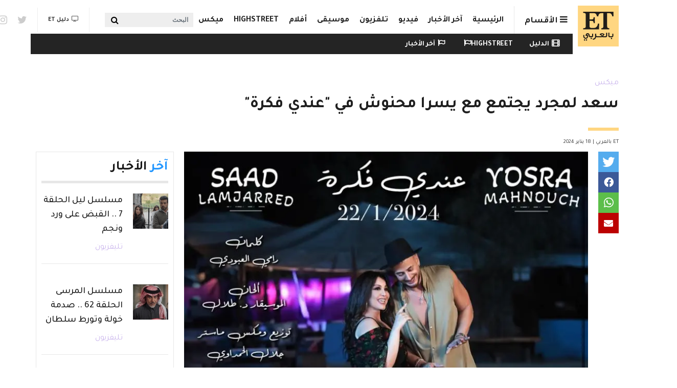

--- FILE ---
content_type: text/html; charset=UTF-8
request_url: https://etbilarabi.com/%D9%85%D9%8A%D9%83%D8%B3/%D8%B3%D8%B9%D8%AF-%D9%84%D9%85%D8%AC%D8%B1%D8%AF-%D9%8A%D8%AC%D8%AA%D9%85%D8%B9-%D9%85%D8%B9-%D9%8A%D8%B3%D8%B1%D8%A7-%D9%85%D8%AD%D9%86%D9%88%D8%B4-%D9%81%D9%8A-%D8%B9%D9%86%D8%AF%D9%8A-%D9%81%D9%83%D8%B1%D8%A9
body_size: 32431
content:
<!DOCTYPE html>
<html placeholder_token lang="ar" dir="rtl" prefix="content: http://purl.org/rss/1.0/modules/content/  dc: http://purl.org/dc/terms/  foaf: http://xmlns.com/foaf/0.1/  og: http://ogp.me/ns#  rdfs: http://www.w3.org/2000/01/rdf-schema#  schema: http://schema.org/  sioc: http://rdfs.org/sioc/ns#  sioct: http://rdfs.org/sioc/types#  skos: http://www.w3.org/2004/02/skos/core#  xsd: http://www.w3.org/2001/XMLSchema# ">
	<head>
		<meta charset="utf-8" />
<meta name="description" content="في تعاون فني جديد، يستعد كل من يسرا محنوش وسعد لمجرد لإطلاق عمل غنائي مشترك قريباً بعنوان &quot;عندي فكرة&quot; من ألحان الموسيقار طلال." />
<meta name="abstract" content="سعد لمجرد, ديو غنائي, أغاني جديدة, فيديو كليب ميكس" />
<meta name="keywords" content="سعد لمجرد, ديو غنائي, أغاني جديدة, فيديو كليب" />
<meta property="og:site_name" content="ET بالعربي" />
<meta property="og:type" content="article" />
<meta property="og:url" content="https://etbilarabi.com/node/43134" />
<meta property="og:title" content="سعد لمجرد يجتمع مع يسرا محنوش في &quot;عندي فكرة&quot; | ET بالعربي" />
<meta property="og:description" content="في تعاون فني جديد، يستعد كل من يسرا محنوش وسعد لمجرد لإطلاق عمل غنائي مشترك قريباً بعنوان &quot;عندي فكرة&quot; من ألحان الموسيقار طلال." />
<meta property="og:image" content="https://etbilarabi.com/sites/default/files/styles/facebook_metatag/public/2024-01/IMG_3636.jpeg?h=d71951f2&amp;itok=g00HwAqm" />
<meta property="og:image:url" content="https://etbilarabi.com/sites/default/files/styles/facebook_metatag/public/2024-01/IMG_3636.jpeg?h=d71951f2&amp;itok=g00HwAqm" />
<meta property="og:updated_time" content="جمعة, 01/19/2024 - 18:08" />
<meta property="og:email" content="info@etbilarabi.com" />
<meta property="article:publisher" content="https://www.facebook.com/ETbilArabi/" />
<meta property="article:section" content="ميكس" />
<meta property="article:tag" content="سعد لمجرد" />
<meta property="article:tag" content="ديو غنائي" />
<meta property="article:tag" content="أغاني جديدة" />
<meta property="article:tag" content="فيديو كليب" />
<meta property="article:published_time" content="خميس, 01/18/2024 - 12:50" />
<meta property="article:modified_time" content="جمعة, 01/19/2024 - 18:08" />
<meta property="fb:app_id" content="2904213003007911" />
<meta name="twitter:card" content="summary_large_image" />
<meta name="twitter:description" content="في تعاون فني جديد، يستعد كل من يسرا محنوش وسعد لمجرد لإطلاق عمل غنائي مشترك قريباً بعنوان &quot;عندي فكرة&quot; من ألحان الموسيقار طلال." />
<meta name="twitter:site" content="@ETbilArabi" />
<meta name="twitter:title" content="سعد لمجرد يجتمع مع يسرا محنوش في &quot;عندي فكرة&quot; | ET بالعربي" />
<meta name="twitter:site:id" content="2916492038" />
<meta name="twitter:creator" content="@ETbilArabi" />
<meta name="twitter:creator:id" content="2916492038" />
<meta name="twitter:url" content="https://etbilarabi.com/node/43134" />
<meta name="twitter:image" content="https://etbilarabi.com/sites/default/files/styles/facebook_metatag/public/2024-01/IMG_3636.jpeg?h=d71951f2&amp;itok=g00HwAqm" />
<meta name="Generator" content="Drupal 10 (https://www.drupal.org)" />
<meta name="MobileOptimized" content="width" />
<meta name="HandheldFriendly" content="true" />
<meta name="viewport" content="width=device-width, initial-scale=1, shrink-to-fit=no" />
<script type="application/ld+json">{
    "@context": "https://schema.org",
    "@graph": [
        {
            "@type": "NewsArticle",
            "name": "سعد لمجرد يجتمع مع يسرا محنوش في \u0022عندي فكرة\u0022",
            "headline": "سعد لمجرد يجتمع مع يسرا محنوش في \u0022عندي فكرة\u0022",
            "description": "في تعاون فني جديد، يستعد كل من يسرا محنوش وسعد لمجرد لإطلاق عمل غنائي مشترك قريباً بعنوان \u0022عندي فكرة\u0022 من ألحان الموسيقار طلال.",
            "about": [
                "سعد لمجرد",
                "ديو غنائي",
                "أغاني جديدة",
                "فيديو كليب"
            ],
            "image": {
                "@type": "ImageObject",
                "url": "https://etbilarabi.com/sites/default/files/styles/facebook_metatag/public/2024-01/IMG_3636.jpeg?h=d71951f2\u0026itok=g00HwAqm",
                "width": "1200",
                "height": "600"
            },
            "datePublished": "2024-01-18T12:50:33+0400",
            "dateModified": "2024-01-19T18:08:45+0400",
            "isAccessibleForFree": "True",
            "author": {
                "@type": "NewsMediaOrganization",
                "name": "ET بالعربي",
                "url": "https://etbilarabi.com/",
                "logo": {
                    "@type": "ImageObject",
                    "url": "https://etbilarabi.com/themes/et/images/schema-logo.png",
                    "width": "600",
                    "height": "60"
                }
            },
            "publisher": {
                "@type": "NewsMediaOrganization",
                "@id": "https://etbilarabi.com/",
                "name": "ET بالعربي",
                "url": "https://etbilarabi.com/",
                "sameAs": [
                    "https://www.facebook.com/ETbilArabi",
                    "https://twitter.com/ETbilArabi",
                    "https://www.youtube.com/etbilarabi",
                    "https://www.instagram.com/ETbilArabi"
                ],
                "logo": {
                    "@type": "ImageObject",
                    "representativeOfPage": "True",
                    "url": "https://etbilarabi.com/themes/et/images/schema-logo.png",
                    "width": "1200",
                    "height": "600"
                }
            }
        },
        {
            "@type": "VideoObject",
            "description": "سعد لمجرد يجتمع مع يسرا محنوش في \u0022عندي فكرة\u0022",
            "thumbnailUrl": "https://etbilarabi.com/sites/default/files/vod_platform/-thumbnail.jpg",
            "name": "سعد لمجرد يجتمع مع يسرا محنوش في \u0022عندي فكرة\u0022",
            "uploadDate": "2024-01-18T12:50:33+0400",
            "embedUrl": "https://etbilarabi.com"
        },
        {
            "@type": "WebPage",
            "@id": "https://etbilarabi.com/",
            "description": "ET بالعربي  المرجع الأول للأخبار الفن و الترفيه والمشاهير في العالم العربي و هوليود و بوليوود بالفيديو و الصور",
            "author": {
                "@type": "NewsMediaOrganization",
                "@id": "https://etbilarabi.com/",
                "name": "ET بالعربي",
                "url": "https://etbilarabi.com/",
                "sameAs": [
                    "https://www.facebook.com/ETbilArabi",
                    "https://twitter.com/ETbilArabi",
                    "https://www.youtube.com/etbilarabi",
                    "https://www.instagram.com/ETbilArabi"
                ],
                "logo": {
                    "@type": "ImageObject",
                    "representativeOfPage": "True",
                    "url": "https://etbilarabi.com/themes/et/images/schema-logo.png",
                    "width": "1200",
                    "height": "600"
                }
            },
            "publisher": {
                "@type": "NewsMediaOrganization",
                "@id": "https://etbilarabi.com/",
                "name": "ET بالعربي",
                "url": "https://etbilarabi.com/",
                "sameAs": [
                    "https://www.facebook.com/ETbilArabi",
                    "https://twitter.com/ETbilArabi",
                    "https://www.youtube.com/etbilarabi",
                    "https://www.instagram.com/ETbilArabi"
                ],
                "logo": {
                    "@type": "ImageObject",
                    "representativeOfPage": "True",
                    "url": "https://etbilarabi.com/themes/et/images/schema-logo.png",
                    "width": "1200",
                    "height": "600"
                }
            },
            "inLanguage": "ar‑SA"
        },
        {
            "@type": "WebSite",
            "@id": "https://etbilarabi.com/",
            "name": "ET بالعربي",
            "url": "https://etbilarabi.com/",
            "potentialAction": {
                "@type": "SearchAction",
                "target": {
                    "@type": "EntryPoint",
                    "urlTemplate": "https://etbilarabi.com/search/content?keys={search_term_string}"
                },
                "query": "https://etbilarabi.com/search/content?keys={search_term_string}",
                "query-input": "required name=search_term_string"
            },
            "publisher": {
                "@type": "NewsMediaOrganization",
                "@id": "https://etbilarabi.com/",
                "name": "ET بالعربي",
                "url": "https://etbilarabi.com/",
                "sameAs": [
                    "https://www.facebook.com/ETbilArabi",
                    "https://twitter.com/ETbilArabi",
                    "https://www.youtube.com/etbilarabi",
                    "https://www.instagram.com/ETbilArabi"
                ],
                "logo": {
                    "@type": "ImageObject",
                    "representativeOfPage": "True",
                    "url": "https://etbilarabi.com/themes/et/images/schema-logo.png",
                    "width": "1200",
                    "height": "600"
                }
            },
            "inLanguage": "ar‑SA"
        }
    ]
}</script>
<meta http-equiv="x-ua-compatible" content="ie=edge" />
<link rel="icon" href="/themes/et/favicon.ico" type="image/vnd.microsoft.icon" />
<link rel="canonical" href="https://etbilarabi.com/%D9%85%D9%8A%D9%83%D8%B3/%D8%B3%D8%B9%D8%AF-%D9%84%D9%85%D8%AC%D8%B1%D8%AF-%D9%8A%D8%AC%D8%AA%D9%85%D8%B9-%D9%85%D8%B9-%D9%8A%D8%B3%D8%B1%D8%A7-%D9%85%D8%AD%D9%86%D9%88%D8%B4-%D9%81%D9%8A-%D8%B9%D9%86%D8%AF%D9%8A-%D9%81%D9%83%D8%B1%D8%A9" />
<link rel="shortlink" href="https://etbilarabi.com/node/43134" />
<link rel="preload" as="image" imagesrcset="/sites/default/files/styles/scale_and_crop_864_486/public/vod_platform/eYymRW4gmQeBgod9dpFCA-thumbnail.jpg.webp" />

			<title>سعد لمجرد يجتمع مع يسرا محنوش في &quot;عندي فكرة&quot; | ET بالعربي</title>
			<link rel="stylesheet" media="all" href="/sites/default/files/css/css_LuTamOf4y7c9rQ494AFFxbLbVRGXmOhQKFkMzjkIunM.css?delta=0&amp;language=ar&amp;theme=et&amp;include=[base64]" />
<link rel="stylesheet" media="all" href="/sites/default/files/css/css_Uw8kTAnErAFpLxyPSCq10G7P_8dv9AITJeYGi5QiM8A.css?delta=1&amp;language=ar&amp;theme=et&amp;include=[base64]" />
<link rel="stylesheet" media="all" href="//use.fontawesome.com/releases/v5.13.0/css/all.css" />
<link rel="stylesheet" media="all" href="/sites/default/files/css/css_6xCT79zRseVn3b4ycRLd4aDK5qrkPiOfE1AGwH3-U8Q.css?delta=3&amp;language=ar&amp;theme=et&amp;include=[base64]" />

      <script type="application/json" data-drupal-selector="drupal-settings-json">{"path":{"baseUrl":"\/","pathPrefix":"","currentPath":"node\/43134","currentPathIsAdmin":false,"isFront":false,"currentLanguage":"ar"},"pluralDelimiter":"\u0003","suppressDeprecationErrors":true,"gtm":{"tagId":null,"settings":{"data_layer":"dataLayer","include_environment":false},"tagIds":["GTM-PJKLZ64"]},"gtag":{"tagId":"","consentMode":false,"otherIds":[],"events":[],"additionalConfigInfo":[]},"ajaxPageState":{"libraries":"[base64]","theme":"et","theme_token":null},"ajaxTrustedUrl":{"form_action_p_pvdeGsVG5zNF_XLGPTvYSKCf43t8qZYSwcfZl2uzM":true,"\/articlesvideo":true,"\/%D9%85%D9%8A%D9%83%D8%B3\/%D8%B3%D8%B9%D8%AF-%D9%84%D9%85%D8%AC%D8%B1%D8%AF-%D9%8A%D8%AC%D8%AA%D9%85%D8%B9-%D9%85%D8%B9-%D9%8A%D8%B3%D8%B1%D8%A7-%D9%85%D8%AD%D9%86%D9%88%D8%B4-%D9%81%D9%8A-%D8%B9%D9%86%D8%AF%D9%8A-%D9%81%D9%83%D8%B1%D8%A9":true},"statistics":{"data":{"nid":"43134"},"url":"\/core\/modules\/statistics\/statistics.php"},"field_group":{"html_element":{"mode":"stories","context":"view","settings":{"classes":"","id":"","element":"div","show_label":false,"label_element":"h3","attributes":"","effect":"none","speed":"fast","label_element_classes":""}}},"views":{"ajax_path":"\/views\/ajax","ajaxViews":{"views_dom_id:5e16f6d349287378b919caf7a36f21370a33caa7f48978f991d08b9ee5ca0805":{"view_name":"articles","view_display_id":"section_menu_block","view_args":"","view_path":"\/node\/43134","view_base_path":"articlesvideo","view_dom_id":"5e16f6d349287378b919caf7a36f21370a33caa7f48978f991d08b9ee5ca0805","pager_element":0},"views_dom_id:8823a912e8656eed08a8aabd95884172d6306b4a5344b303c49552e137177cbb":{"view_name":"search","view_display_id":"block_solr_search","view_args":"","view_path":"\/node\/43134","view_base_path":"search1","view_dom_id":"8823a912e8656eed08a8aabd95884172d6306b4a5344b303c49552e137177cbb","pager_element":0}}},"search_api_autocomplete":{"search":{"delay":100,"min_length":3}},"user":{"uid":0,"permissionsHash":"9f141c9a9910f516b61cf4c9f3a8faaa13258e5badb624ca2481875d6ff12029"}}</script>
<script src="/sites/default/files/js/js_qTIFrzHmc-9DDD7xBfa5yjvEuUCWyUJv2amBLfD1jiQ.js?scope=header&amp;delta=0&amp;language=ar&amp;theme=et&amp;include=[base64]"></script>
<script src="/modules/contrib/google_tag/js/gtm.js?t4l7xc"></script>
<script src="/modules/contrib/google_tag/js/gtag.js?t4l7xc"></script>

  </head>
	<body class="layout-no-sidebars page-node-43134 news path-node page-node-type-article" >
	  <a href="#main-content" class="visually-hidden focusable skip-link">
		Skip to main content
		</a>
		<noscript><iframe src="https://www.googletagmanager.com/ns.html?id=GTM-PJKLZ64"
                  height="0" width="0" style="display:none;visibility:hidden"></iframe></noscript>

		  <div class="dialog-off-canvas-main-canvas" data-off-canvas-main-canvas>
        <div class="stories">
        <div class="container">
              <section class="row region region-before-header">
    <section class="views-element-container block block-views block-views-blockarticles-stories clearfix" id="block-views-block-articles-stories">
  
    

      <div><div class="row-spaces view view-articles view-id-articles view-display-id-stories js-view-dom-id-434b64870bdbeed0d6cbeeba01c3741ea45b110f252faa1152b9fb3102706717">
  
    
      
            <div class="view-content row">
              <div class="col-auto views-row">
    <article class="node node--type-article node--view-mode-stories ds-1col clearfix" onclick="location.href=&#039;/%D9%85%D9%8A%D9%83%D8%B3/%D8%AA%D9%88%D9%82%D9%8A%D9%81-%D8%A7%D9%84%D8%AF%D9%83%D8%AA%D9%88%D8%B1%D8%A9-%D8%AE%D9%84%D9%88%D8%AF-%D9%88%D8%B2%D9%88%D8%AC%D9%87%D8%A7-%D8%A3%D9%85%D9%8A%D9%86-%D9%81%D9%8A-%D8%A7%D9%84%D9%83%D9%88%D9%8A%D8%AA&#039;">

  

  
<div >
    
            <div class="field field--name-field-media-image field--type-entity-reference field--label-hidden field__item"><a href="/%D9%85%D9%8A%D9%83%D8%B3/%D8%AA%D9%88%D9%82%D9%8A%D9%81-%D8%A7%D9%84%D8%AF%D9%83%D8%AA%D9%88%D8%B1%D8%A9-%D8%AE%D9%84%D9%88%D8%AF-%D9%88%D8%B2%D9%88%D8%AC%D9%87%D8%A7-%D8%A3%D9%85%D9%8A%D9%86-%D9%81%D9%8A-%D8%A7%D9%84%D9%83%D9%88%D9%8A%D8%AA" hreflang="ar"><div>
  
  
            <div class="field field--name-field-image field--type-image field--label-hidden field__item">    <picture>
                  <source srcset="/sites/default/files/styles/stories_less_767/public/2026-01/snapinsta.to_475000595_18483357400036739_4957139964768568208_n.jpg.webp?h=7ec4addb&amp;itok=zbXV1mEx 1x" media="all and (min-width: 1292px)" type="image/webp" width="60" height="60"/>
              <source srcset="/sites/default/files/styles/stories_less_767/public/2026-01/snapinsta.to_475000595_18483357400036739_4957139964768568208_n.jpg.webp?h=7ec4addb&amp;itok=zbXV1mEx 1x" media="all and (min-width: 992px) and (max-width:1099px)" type="image/webp" width="60" height="60"/>
              <source srcset="/sites/default/files/styles/stories_less_767/public/2026-01/snapinsta.to_475000595_18483357400036739_4957139964768568208_n.jpg.webp?h=7ec4addb&amp;itok=zbXV1mEx 1x" media="all and (max-width: 869px)" type="image/webp" width="60" height="60"/>
              <source srcset="/sites/default/files/styles/stories_less_767/public/2026-01/snapinsta.to_475000595_18483357400036739_4957139964768568208_n.jpg?h=7ec4addb&amp;itok=zbXV1mEx 1x" media="all and (min-width: 1292px)" type="image/jpeg" width="60" height="60"/>
              <source srcset="/sites/default/files/styles/stories_less_767/public/2026-01/snapinsta.to_475000595_18483357400036739_4957139964768568208_n.jpg?h=7ec4addb&amp;itok=zbXV1mEx 1x" media="all and (min-width: 992px) and (max-width:1099px)" type="image/jpeg" width="60" height="60"/>
              <source srcset="/sites/default/files/styles/stories_less_767/public/2026-01/snapinsta.to_475000595_18483357400036739_4957139964768568208_n.jpg?h=7ec4addb&amp;itok=zbXV1mEx 1x" media="all and (max-width: 869px)" type="image/jpeg" width="60" height="60"/>
                  <img loading="eager" src="/sites/default/files/styles/stories_less_767/public/2026-01/snapinsta.to_475000595_18483357400036739_4957139964768568208_n.jpg?h=7ec4addb&amp;itok=zbXV1mEx" width="60" height="60" alt="الدكتورة خلود و أمين " title="الدكتورة خلود و أمين " typeof="foaf:Image" />

  </picture>

</div>
      
</div>
</a></div>
      
            <div class="field field--name-node-title field--type-ds field--label-hidden field__item"><h2 class="small">
  توقيف الدكتورة خلود وزوجها أمين في الكويت
</h2>
</div>
      
  </div>

</article>


  </div>
    <div class="col-auto views-row">
    <article class="node node--type-article node--view-mode-stories ds-1col clearfix" onclick="location.href=&#039;/%D9%85%D9%8A%D9%83%D8%B3/%D8%AA%D8%B5%D8%B1%D9%8A%D8%AD-%D9%84%D8%A5%D9%8A%D9%85%D8%A7%D9%86-%D8%A7%D9%84%D8%B2%D8%A7%D9%8A%D8%AF%D9%8A-%D9%8A%D8%AB%D9%8A%D8%B1-%D8%A7%D9%84%D8%AC%D8%AF%D9%84-%D8%AD%D9%88%D9%84-%D8%B2%D9%88%D8%A7%D8%AC-%D9%84%D9%82%D8%A7%D8%A1-%D8%A7%D9%84%D8%AE%D9%85%D9%8A%D8%B3%D9%8A-%D9%85%D9%86-%D9%85%D8%AD%D9%85%D8%AF-%D8%B9%D8%A8%D8%AF-%D8%A7%D9%84%D9%85%D9%86%D8%B5%D9%81&#039;">

  

  
<div >
    
            <div class="field field--name-field-media-image field--type-entity-reference field--label-hidden field__item"><a href="/%D9%85%D9%8A%D9%83%D8%B3/%D8%AA%D8%B5%D8%B1%D9%8A%D8%AD-%D9%84%D8%A5%D9%8A%D9%85%D8%A7%D9%86-%D8%A7%D9%84%D8%B2%D8%A7%D9%8A%D8%AF%D9%8A-%D9%8A%D8%AB%D9%8A%D8%B1-%D8%A7%D9%84%D8%AC%D8%AF%D9%84-%D8%AD%D9%88%D9%84-%D8%B2%D9%88%D8%A7%D8%AC-%D9%84%D9%82%D8%A7%D8%A1-%D8%A7%D9%84%D8%AE%D9%85%D9%8A%D8%B3%D9%8A-%D9%85%D9%86-%D9%85%D8%AD%D9%85%D8%AF-%D8%B9%D8%A8%D8%AF-%D8%A7%D9%84%D9%85%D9%86%D8%B5%D9%81" hreflang="ar"><div>
  
  
            <div class="field field--name-field-image field--type-image field--label-hidden field__item">    <picture>
                  <source srcset="/sites/default/files/styles/stories_less_767/public/2021-02/DA0367A6-187C-4D34-B7F2-716E6A5C20EA.jpeg.webp?h=d1cb525d&amp;itok=PBRAeWTL 1x" media="all and (min-width: 1292px)" type="image/webp" width="60" height="60"/>
              <source srcset="/sites/default/files/styles/stories_less_767/public/2021-02/DA0367A6-187C-4D34-B7F2-716E6A5C20EA.jpeg.webp?h=d1cb525d&amp;itok=PBRAeWTL 1x" media="all and (min-width: 992px) and (max-width:1099px)" type="image/webp" width="60" height="60"/>
              <source srcset="/sites/default/files/styles/stories_less_767/public/2021-02/DA0367A6-187C-4D34-B7F2-716E6A5C20EA.jpeg.webp?h=d1cb525d&amp;itok=PBRAeWTL 1x" media="all and (max-width: 869px)" type="image/webp" width="60" height="60"/>
              <source srcset="/sites/default/files/styles/stories_less_767/public/2021-02/DA0367A6-187C-4D34-B7F2-716E6A5C20EA.jpeg?h=d1cb525d&amp;itok=PBRAeWTL 1x" media="all and (min-width: 1292px)" type="image/jpeg" width="60" height="60"/>
              <source srcset="/sites/default/files/styles/stories_less_767/public/2021-02/DA0367A6-187C-4D34-B7F2-716E6A5C20EA.jpeg?h=d1cb525d&amp;itok=PBRAeWTL 1x" media="all and (min-width: 992px) and (max-width:1099px)" type="image/jpeg" width="60" height="60"/>
              <source srcset="/sites/default/files/styles/stories_less_767/public/2021-02/DA0367A6-187C-4D34-B7F2-716E6A5C20EA.jpeg?h=d1cb525d&amp;itok=PBRAeWTL 1x" media="all and (max-width: 869px)" type="image/jpeg" width="60" height="60"/>
                  <img loading="eager" src="/sites/default/files/styles/stories_less_767/public/2021-02/DA0367A6-187C-4D34-B7F2-716E6A5C20EA.jpeg?h=d1cb525d&amp;itok=PBRAeWTL" width="60" height="60" alt="لقاء الخميسي وزوجها  " title="لقاء الخميسي وزوجها  " typeof="foaf:Image" />

  </picture>

</div>
      
</div>
</a></div>
      
            <div class="field field--name-node-title field--type-ds field--label-hidden field__item"><h2 class="small">
  تصريح لإيمان الزايدي يثير الجدل حول زواج لقاء الخميسي من محمد عبد المنصف
</h2>
</div>
      
  </div>

</article>


  </div>
    <div class="col-auto views-row">
    <article class="node node--type-article node--view-mode-stories ds-1col clearfix" onclick="location.href=&#039;/%D9%85%D9%88%D8%B3%D9%8A%D9%82%D9%89/%D9%85%D9%86-%D9%8A%D9%82%D8%B5%D8%AF-%D8%A3%D8%A8%D9%88-%D9%88%D8%B1%D8%AF-%D8%A8%D9%83%D9%84%D9%85%D8%A7%D8%AA-%D8%A3%D8%BA%D9%86%D9%8A%D8%A9-%D9%83%D8%B2%D8%AF%D9%88%D8%B1%D8%A9&#039;">

  

  
<div >
    
            <div class="field field--name-field-media-image field--type-entity-reference field--label-hidden field__item"><a href="/%D9%85%D9%88%D8%B3%D9%8A%D9%82%D9%89/%D9%85%D9%86-%D9%8A%D9%82%D8%B5%D8%AF-%D8%A3%D8%A8%D9%88-%D9%88%D8%B1%D8%AF-%D8%A8%D9%83%D9%84%D9%85%D8%A7%D8%AA-%D8%A3%D8%BA%D9%86%D9%8A%D8%A9-%D9%83%D8%B2%D8%AF%D9%88%D8%B1%D8%A9" hreflang="ar"><div>
  
  
            <div class="field field--name-field-image field--type-image field--label-hidden field__item">    <picture>
                  <source srcset="/sites/default/files/styles/stories_less_767/public/2026-01/whatsapp-image-2026-01-04-at-8.02.01-pm.jpeg.webp?h=1505857f&amp;itok=ttIkRFj6 1x" media="all and (min-width: 1292px)" type="image/webp" width="60" height="60"/>
              <source srcset="/sites/default/files/styles/stories_less_767/public/2026-01/whatsapp-image-2026-01-04-at-8.02.01-pm.jpeg.webp?h=1505857f&amp;itok=ttIkRFj6 1x" media="all and (min-width: 992px) and (max-width:1099px)" type="image/webp" width="60" height="60"/>
              <source srcset="/sites/default/files/styles/stories_less_767/public/2026-01/whatsapp-image-2026-01-04-at-8.02.01-pm.jpeg.webp?h=1505857f&amp;itok=ttIkRFj6 1x" media="all and (max-width: 869px)" type="image/webp" width="60" height="60"/>
              <source srcset="/sites/default/files/styles/stories_less_767/public/2026-01/whatsapp-image-2026-01-04-at-8.02.01-pm.jpeg?h=1505857f&amp;itok=ttIkRFj6 1x" media="all and (min-width: 1292px)" type="image/jpeg" width="60" height="60"/>
              <source srcset="/sites/default/files/styles/stories_less_767/public/2026-01/whatsapp-image-2026-01-04-at-8.02.01-pm.jpeg?h=1505857f&amp;itok=ttIkRFj6 1x" media="all and (min-width: 992px) and (max-width:1099px)" type="image/jpeg" width="60" height="60"/>
              <source srcset="/sites/default/files/styles/stories_less_767/public/2026-01/whatsapp-image-2026-01-04-at-8.02.01-pm.jpeg?h=1505857f&amp;itok=ttIkRFj6 1x" media="all and (max-width: 869px)" type="image/jpeg" width="60" height="60"/>
                  <img loading="eager" src="/sites/default/files/styles/stories_less_767/public/2026-01/whatsapp-image-2026-01-04-at-8.02.01-pm.jpeg?h=1505857f&amp;itok=ttIkRFj6" width="60" height="60" alt="كزدورة ناصيف زيتون وأبو ورد" title="كزدورة ناصيف زيتون وأبو ورد" typeof="foaf:Image" />

  </picture>

</div>
      
</div>
</a></div>
      
            <div class="field field--name-node-title field--type-ds field--label-hidden field__item"><h2 class="small">
  من يقصد أبو ورد بكلمات أغنية كزدورة
</h2>
</div>
      
  </div>

</article>


  </div>
    <div class="col-auto views-row">
    <article class="node node--type-article node--view-mode-stories ds-1col clearfix" onclick="location.href=&#039;/%D8%AA%D9%84%D9%8A%D9%81%D8%B2%D9%8A%D9%88%D9%86/%D9%85%D8%B3%D9%84%D8%B3%D9%84-%D8%A7%D9%84%D9%85%D8%B1%D8%B3%D9%89-%D8%A7%D9%84%D8%AD%D9%84%D9%82%D8%A9-61-%D9%85%D8%B4%D8%B9%D9%84-%D9%8A%D8%B3%D9%8A%D8%B7%D8%B1-%D8%B9%D9%84%D9%89-%D8%A7%D9%84%D8%B4%D8%B1%D9%83%D8%A9&#039;">

  

  
<div >
    
            <div class="field field--name-field-media-image field--type-entity-reference field--label-hidden field__item"><a href="/%D8%AA%D9%84%D9%8A%D9%81%D8%B2%D9%8A%D9%88%D9%86/%D9%85%D8%B3%D9%84%D8%B3%D9%84-%D8%A7%D9%84%D9%85%D8%B1%D8%B3%D9%89-%D8%A7%D9%84%D8%AD%D9%84%D9%82%D8%A9-61-%D9%85%D8%B4%D8%B9%D9%84-%D9%8A%D8%B3%D9%8A%D8%B7%D8%B1-%D8%B9%D9%84%D9%89-%D8%A7%D9%84%D8%B4%D8%B1%D9%83%D8%A9" hreflang="ar"><div>
  
  
            <div class="field field--name-field-image field--type-image field--label-hidden field__item">    <picture>
                  <source srcset="/sites/default/files/styles/stories_less_767/public/2026-01/screen-shot-2026-01-04-at-5.37.01-pm.png.webp?h=1df82b3e&amp;itok=SQOUp9dB 1x" media="all and (min-width: 1292px)" type="image/webp" width="60" height="60"/>
              <source srcset="/sites/default/files/styles/stories_less_767/public/2026-01/screen-shot-2026-01-04-at-5.37.01-pm.png.webp?h=1df82b3e&amp;itok=SQOUp9dB 1x" media="all and (min-width: 992px) and (max-width:1099px)" type="image/webp" width="60" height="60"/>
              <source srcset="/sites/default/files/styles/stories_less_767/public/2026-01/screen-shot-2026-01-04-at-5.37.01-pm.png.webp?h=1df82b3e&amp;itok=SQOUp9dB 1x" media="all and (max-width: 869px)" type="image/webp" width="60" height="60"/>
              <source srcset="/sites/default/files/styles/stories_less_767/public/2026-01/screen-shot-2026-01-04-at-5.37.01-pm.png?h=1df82b3e&amp;itok=SQOUp9dB 1x" media="all and (min-width: 1292px)" type="image/png" width="60" height="60"/>
              <source srcset="/sites/default/files/styles/stories_less_767/public/2026-01/screen-shot-2026-01-04-at-5.37.01-pm.png?h=1df82b3e&amp;itok=SQOUp9dB 1x" media="all and (min-width: 992px) and (max-width:1099px)" type="image/png" width="60" height="60"/>
              <source srcset="/sites/default/files/styles/stories_less_767/public/2026-01/screen-shot-2026-01-04-at-5.37.01-pm.png?h=1df82b3e&amp;itok=SQOUp9dB 1x" media="all and (max-width: 869px)" type="image/png" width="60" height="60"/>
                  <img loading="eager" src="/sites/default/files/styles/stories_less_767/public/2026-01/screen-shot-2026-01-04-at-5.37.01-pm.png?h=1df82b3e&amp;itok=SQOUp9dB" width="60" height="60" alt="مسلسل المرسى الحلقة 61 - مصدر الصورة شاهد" title="مسلسل المرسى الحلقة 61 - مصدر الصورة شاهد" typeof="foaf:Image" />

  </picture>

</div>
      
</div>
</a></div>
      
            <div class="field field--name-node-title field--type-ds field--label-hidden field__item"><h2 class="small">
  مسلسل المرسى الحلقة 61 .. مشعل يسيطر على الشركة
</h2>
</div>
      
  </div>

</article>


  </div>
    <div class="col-auto views-row">
    <article class="node node--type-article node--view-mode-stories ds-1col clearfix" onclick="location.href=&#039;/%D9%85%D9%8A%D9%83%D8%B3/%D8%A7%D9%84%D8%A3%D9%85%D9%8A%D8%B1%D8%A9-%D8%B3%D9%85%D9%8A%D8%A9-%D8%A8%D9%86%D8%AA-%D8%A7%D9%84%D8%AD%D8%B3%D9%86-%D8%AA%D8%B9%D9%84%D9%86-%D8%A5%D8%B3%D8%AA%D9%82%D8%A8%D8%A7%D9%84-%D8%AD%D9%81%D9%8A%D8%AF%D8%AA%D9%87%D8%A7-%D8%B3%D9%85%D9%8A%D8%A9&#039;">

  

  
<div >
    
            <div class="field field--name-field-media-image field--type-entity-reference field--label-hidden field__item"><a href="/%D9%85%D9%8A%D9%83%D8%B3/%D8%A7%D9%84%D8%A3%D9%85%D9%8A%D8%B1%D8%A9-%D8%B3%D9%85%D9%8A%D8%A9-%D8%A8%D9%86%D8%AA-%D8%A7%D9%84%D8%AD%D8%B3%D9%86-%D8%AA%D8%B9%D9%84%D9%86-%D8%A5%D8%B3%D8%AA%D9%82%D8%A8%D8%A7%D9%84-%D8%AD%D9%81%D9%8A%D8%AF%D8%AA%D9%87%D8%A7-%D8%B3%D9%85%D9%8A%D8%A9" hreflang="ar"><div>
  
  
            <div class="field field--name-field-image field--type-image field--label-hidden field__item">    <picture>
                  <source srcset="/sites/default/files/styles/stories_less_767/public/2026-01/whatsapp-image-2026-01-04-at-7.50.42-pm.jpeg.webp?h=65e8c1e5&amp;itok=moTjPC0a 1x" media="all and (min-width: 1292px)" type="image/webp" width="60" height="60"/>
              <source srcset="/sites/default/files/styles/stories_less_767/public/2026-01/whatsapp-image-2026-01-04-at-7.50.42-pm.jpeg.webp?h=65e8c1e5&amp;itok=moTjPC0a 1x" media="all and (min-width: 992px) and (max-width:1099px)" type="image/webp" width="60" height="60"/>
              <source srcset="/sites/default/files/styles/stories_less_767/public/2026-01/whatsapp-image-2026-01-04-at-7.50.42-pm.jpeg.webp?h=65e8c1e5&amp;itok=moTjPC0a 1x" media="all and (max-width: 869px)" type="image/webp" width="60" height="60"/>
              <source srcset="/sites/default/files/styles/stories_less_767/public/2026-01/whatsapp-image-2026-01-04-at-7.50.42-pm.jpeg?h=65e8c1e5&amp;itok=moTjPC0a 1x" media="all and (min-width: 1292px)" type="image/jpeg" width="60" height="60"/>
              <source srcset="/sites/default/files/styles/stories_less_767/public/2026-01/whatsapp-image-2026-01-04-at-7.50.42-pm.jpeg?h=65e8c1e5&amp;itok=moTjPC0a 1x" media="all and (min-width: 992px) and (max-width:1099px)" type="image/jpeg" width="60" height="60"/>
              <source srcset="/sites/default/files/styles/stories_less_767/public/2026-01/whatsapp-image-2026-01-04-at-7.50.42-pm.jpeg?h=65e8c1e5&amp;itok=moTjPC0a 1x" media="all and (max-width: 869px)" type="image/jpeg" width="60" height="60"/>
                  <img loading="eager" src="/sites/default/files/styles/stories_less_767/public/2026-01/whatsapp-image-2026-01-04-at-7.50.42-pm.jpeg?h=65e8c1e5&amp;itok=moTjPC0a" width="60" height="60" alt=" الأميرة سمية بنت الحسن" title=" الأميرة سمية بنت الحسن" typeof="foaf:Image" />

  </picture>

</div>
      
</div>
</a></div>
      
            <div class="field field--name-node-title field--type-ds field--label-hidden field__item"><h2 class="small">
  الأميرة سمية بنت الحسن تعلن إستقبال حفيدتها &quot;سمية&quot;
</h2>
</div>
      
  </div>

</article>


  </div>
    <div class="col-auto views-row">
    <article class="node node--type-article node--view-mode-stories ds-1col clearfix" onclick="location.href=&#039;/%D9%85%D9%8A%D9%83%D8%B3/%D8%AA%D9%81%D8%A7%D8%B5%D9%8A%D9%84-%D8%B5%D8%A7%D8%AF%D9%85%D8%A9-%D8%B9%D9%86-%D9%88%D9%81%D8%A7%D8%A9-%D8%A7%D8%A8%D9%86%D8%A9-%D8%AA%D9%88%D9%85%D9%8A-%D9%84%D9%8A-%D8%AC%D9%88%D9%86%D8%B2-%D9%88%D8%A7%D9%84%D8%A7%D8%B4%D8%AA%D8%A8%D8%A7%D9%87-%D8%A8%D8%AC%D8%B1%D8%B9%D8%A9-%D8%B2%D8%A7%D8%A6%D8%AF%D8%A9&#039;">

  

  
<div >
    
            <div class="field field--name-field-media-image field--type-entity-reference field--label-hidden field__item"><a href="/%D9%85%D9%8A%D9%83%D8%B3/%D8%AA%D9%81%D8%A7%D8%B5%D9%8A%D9%84-%D8%B5%D8%A7%D8%AF%D9%85%D8%A9-%D8%B9%D9%86-%D9%88%D9%81%D8%A7%D8%A9-%D8%A7%D8%A8%D9%86%D8%A9-%D8%AA%D9%88%D9%85%D9%8A-%D9%84%D9%8A-%D8%AC%D9%88%D9%86%D8%B2-%D9%88%D8%A7%D9%84%D8%A7%D8%B4%D8%AA%D8%A8%D8%A7%D9%87-%D8%A8%D8%AC%D8%B1%D8%B9%D8%A9-%D8%B2%D8%A7%D8%A6%D8%AF%D8%A9" hreflang="ar"><div>
  
  
            <div class="field field--name-field-image field--type-image field--label-hidden field__item">    <picture>
                  <source srcset="/sites/default/files/styles/stories_less_767/public/2026-01/whatsapp-image-2026-01-04-at-3.16.54-pm.jpeg.webp?h=69527fa1&amp;itok=h7FgJDFg 1x" media="all and (min-width: 1292px)" type="image/webp" width="60" height="60"/>
              <source srcset="/sites/default/files/styles/stories_less_767/public/2026-01/whatsapp-image-2026-01-04-at-3.16.54-pm.jpeg.webp?h=69527fa1&amp;itok=h7FgJDFg 1x" media="all and (min-width: 992px) and (max-width:1099px)" type="image/webp" width="60" height="60"/>
              <source srcset="/sites/default/files/styles/stories_less_767/public/2026-01/whatsapp-image-2026-01-04-at-3.16.54-pm.jpeg.webp?h=69527fa1&amp;itok=h7FgJDFg 1x" media="all and (max-width: 869px)" type="image/webp" width="60" height="60"/>
              <source srcset="/sites/default/files/styles/stories_less_767/public/2026-01/whatsapp-image-2026-01-04-at-3.16.54-pm.jpeg?h=69527fa1&amp;itok=h7FgJDFg 1x" media="all and (min-width: 1292px)" type="image/jpeg" width="60" height="60"/>
              <source srcset="/sites/default/files/styles/stories_less_767/public/2026-01/whatsapp-image-2026-01-04-at-3.16.54-pm.jpeg?h=69527fa1&amp;itok=h7FgJDFg 1x" media="all and (min-width: 992px) and (max-width:1099px)" type="image/jpeg" width="60" height="60"/>
              <source srcset="/sites/default/files/styles/stories_less_767/public/2026-01/whatsapp-image-2026-01-04-at-3.16.54-pm.jpeg?h=69527fa1&amp;itok=h7FgJDFg 1x" media="all and (max-width: 869px)" type="image/jpeg" width="60" height="60"/>
                  <img loading="eager" src="/sites/default/files/styles/stories_less_767/public/2026-01/whatsapp-image-2026-01-04-at-3.16.54-pm.jpeg?h=69527fa1&amp;itok=h7FgJDFg" width="60" height="60" alt="تومي لي جونز وإبنته فيكتوريا - إكس" title="تومي لي جونز وإبنته فيكتوريا - إكس" typeof="foaf:Image" />

  </picture>

</div>
      
</div>
</a></div>
      
            <div class="field field--name-node-title field--type-ds field--label-hidden field__item"><h2 class="small">
  تفاصيل صادمة عن وفاة ابنة تومي لي جونز والاشتباه بجرعة زائدة
</h2>
</div>
      
  </div>

</article>


  </div>
    <div class="col-auto views-row">
    <article class="node node--type-article node--view-mode-stories ds-1col clearfix" onclick="location.href=&#039;/%D8%AA%D9%84%D9%8A%D9%81%D8%B2%D9%8A%D9%88%D9%86/%D9%85%D8%B3%D9%84%D8%B3%D9%84-%D9%84%D9%8A%D9%84-%D8%A7%D9%84%D8%AD%D9%84%D9%82%D8%A9-6-%D9%88%D8%B1%D8%AF-%D8%AA%D8%AE%D8%B7%D8%B7-%D9%84%D8%AE%D8%B7%D9%81-%D9%85%D9%84%D8%A7%D9%83&#039;">

  

  
<div >
    
            <div class="field field--name-field-media-image field--type-entity-reference field--label-hidden field__item"><a href="/%D8%AA%D9%84%D9%8A%D9%81%D8%B2%D9%8A%D9%88%D9%86/%D9%85%D8%B3%D9%84%D8%B3%D9%84-%D9%84%D9%8A%D9%84-%D8%A7%D9%84%D8%AD%D9%84%D9%82%D8%A9-6-%D9%88%D8%B1%D8%AF-%D8%AA%D8%AE%D8%B7%D8%B7-%D9%84%D8%AE%D8%B7%D9%81-%D9%85%D9%84%D8%A7%D9%83" hreflang="ar"><div>
  
  
            <div class="field field--name-field-image field--type-image field--label-hidden field__item">    <picture>
                  <source srcset="/sites/default/files/styles/stories_less_767/public/2026-01/screen-shot-2026-01-05-at-6.01.04-am.png.webp?h=bce50f5e&amp;itok=5Zlkz6as 1x" media="all and (min-width: 1292px)" type="image/webp" width="60" height="60"/>
              <source srcset="/sites/default/files/styles/stories_less_767/public/2026-01/screen-shot-2026-01-05-at-6.01.04-am.png.webp?h=bce50f5e&amp;itok=5Zlkz6as 1x" media="all and (min-width: 992px) and (max-width:1099px)" type="image/webp" width="60" height="60"/>
              <source srcset="/sites/default/files/styles/stories_less_767/public/2026-01/screen-shot-2026-01-05-at-6.01.04-am.png.webp?h=bce50f5e&amp;itok=5Zlkz6as 1x" media="all and (max-width: 869px)" type="image/webp" width="60" height="60"/>
              <source srcset="/sites/default/files/styles/stories_less_767/public/2026-01/screen-shot-2026-01-05-at-6.01.04-am.png?h=bce50f5e&amp;itok=5Zlkz6as 1x" media="all and (min-width: 1292px)" type="image/png" width="60" height="60"/>
              <source srcset="/sites/default/files/styles/stories_less_767/public/2026-01/screen-shot-2026-01-05-at-6.01.04-am.png?h=bce50f5e&amp;itok=5Zlkz6as 1x" media="all and (min-width: 992px) and (max-width:1099px)" type="image/png" width="60" height="60"/>
              <source srcset="/sites/default/files/styles/stories_less_767/public/2026-01/screen-shot-2026-01-05-at-6.01.04-am.png?h=bce50f5e&amp;itok=5Zlkz6as 1x" media="all and (max-width: 869px)" type="image/png" width="60" height="60"/>
                  <img loading="eager" src="/sites/default/files/styles/stories_less_767/public/2026-01/screen-shot-2026-01-05-at-6.01.04-am.png?h=bce50f5e&amp;itok=5Zlkz6as" width="60" height="60" alt="مسلسل ليل الحلقة 6 - مصدر الصورة شاهد" title="مسلسل ليل الحلقة 6 - مصدر الصورة شاهد" typeof="foaf:Image" />

  </picture>

</div>
      
</div>
</a></div>
      
            <div class="field field--name-node-title field--type-ds field--label-hidden field__item"><h2 class="small">
  مسلسل ليل الحلقة 6 .. ورد تخطط لخطف ملاك
</h2>
</div>
      
  </div>

</article>


  </div>
    <div class="col-auto views-row">
    <article class="node node--type-article node--view-mode-stories ds-1col clearfix" onclick="location.href=&#039;/%D9%85%D9%8A%D9%83%D8%B3/%D9%86%D8%B3%D8%B1%D9%8A%D9%86-%D8%B7%D8%A7%D9%81%D8%B4-%D8%AA%D8%AD%D8%AA%D9%81%D9%84-%D8%A8%D8%B9%D9%8A%D8%AF-%D9%85%D9%8A%D9%84%D8%A7%D8%AF-%D8%B2%D9%88%D8%AC%D9%87%D8%A7-%D8%A8%D8%B1%D8%B3%D8%A7%D9%84%D8%A9-%D8%B1%D9%88%D9%85%D8%A7%D9%86%D8%B3%D9%8A%D8%A9&#039;">

  

  
<div >
    
            <div class="field field--name-field-media-image field--type-entity-reference field--label-hidden field__item"><a href="/%D9%85%D9%8A%D9%83%D8%B3/%D9%86%D8%B3%D8%B1%D9%8A%D9%86-%D8%B7%D8%A7%D9%81%D8%B4-%D8%AA%D8%AD%D8%AA%D9%81%D9%84-%D8%A8%D8%B9%D9%8A%D8%AF-%D9%85%D9%8A%D9%84%D8%A7%D8%AF-%D8%B2%D9%88%D8%AC%D9%87%D8%A7-%D8%A8%D8%B1%D8%B3%D8%A7%D9%84%D8%A9-%D8%B1%D9%88%D9%85%D8%A7%D9%86%D8%B3%D9%8A%D8%A9" hreflang="ar"><div>
  
  
            <div class="field field--name-field-image field--type-image field--label-hidden field__item">    <picture>
                  <source srcset="/sites/default/files/styles/stories_less_767/public/2026-01/i-love-you-not-only-for-who-you-are-but-for-who-i-am-when-i-am-with-you-thank-you-for-being-m-2.jpg.webp?h=313cb882&amp;itok=ZxcaZiBg 1x" media="all and (min-width: 1292px)" type="image/webp" width="60" height="60"/>
              <source srcset="/sites/default/files/styles/stories_less_767/public/2026-01/i-love-you-not-only-for-who-you-are-but-for-who-i-am-when-i-am-with-you-thank-you-for-being-m-2.jpg.webp?h=313cb882&amp;itok=ZxcaZiBg 1x" media="all and (min-width: 992px) and (max-width:1099px)" type="image/webp" width="60" height="60"/>
              <source srcset="/sites/default/files/styles/stories_less_767/public/2026-01/i-love-you-not-only-for-who-you-are-but-for-who-i-am-when-i-am-with-you-thank-you-for-being-m-2.jpg.webp?h=313cb882&amp;itok=ZxcaZiBg 1x" media="all and (max-width: 869px)" type="image/webp" width="60" height="60"/>
              <source srcset="/sites/default/files/styles/stories_less_767/public/2026-01/i-love-you-not-only-for-who-you-are-but-for-who-i-am-when-i-am-with-you-thank-you-for-being-m-2.jpg?h=313cb882&amp;itok=ZxcaZiBg 1x" media="all and (min-width: 1292px)" type="image/jpeg" width="60" height="60"/>
              <source srcset="/sites/default/files/styles/stories_less_767/public/2026-01/i-love-you-not-only-for-who-you-are-but-for-who-i-am-when-i-am-with-you-thank-you-for-being-m-2.jpg?h=313cb882&amp;itok=ZxcaZiBg 1x" media="all and (min-width: 992px) and (max-width:1099px)" type="image/jpeg" width="60" height="60"/>
              <source srcset="/sites/default/files/styles/stories_less_767/public/2026-01/i-love-you-not-only-for-who-you-are-but-for-who-i-am-when-i-am-with-you-thank-you-for-being-m-2.jpg?h=313cb882&amp;itok=ZxcaZiBg 1x" media="all and (max-width: 869px)" type="image/jpeg" width="60" height="60"/>
                  <img loading="eager" src="/sites/default/files/styles/stories_less_767/public/2026-01/i-love-you-not-only-for-who-you-are-but-for-who-i-am-when-i-am-with-you-thank-you-for-being-m-2.jpg?h=313cb882&amp;itok=ZxcaZiBg" width="60" height="60" alt="نسرين طافش وزوجها" title="نسرين طافش وزوجها" typeof="foaf:Image" />

  </picture>

</div>
      
</div>
</a></div>
      
            <div class="field field--name-node-title field--type-ds field--label-hidden field__item"><h2 class="small">
  نسرين طافش تحتفل بعيد ميلاد زوجها برسالة رومانسية
</h2>
</div>
      
  </div>

</article>


  </div>
    <div class="col-auto views-row">
    <article class="node node--type-article node--view-mode-stories ds-1col clearfix" onclick="location.href=&#039;/%D8%AA%D9%84%D9%8A%D9%81%D8%B2%D9%8A%D9%88%D9%86/%D8%A7%D8%B9%D8%AA%D9%82%D8%A7%D9%84-%D8%AF%D9%88%D8%BA%D9%88%D9%83%D8%A7%D9%86-%D8%BA%D9%88%D9%86%D8%BA%D9%88%D8%B1-%D9%88%D9%86%D8%AC%D9%88%D9%85-%D8%A2%D8%AE%D8%B1%D9%8A%D9%86-%D8%A8%D8%AA%D9%87%D9%85%D8%A9-%D8%AA%D8%B9%D8%A7%D8%B7%D9%8A-%D8%A7%D9%84%D9%85%D9%85%D9%86%D9%88%D8%B9%D8%A7%D8%AA&#039;">

  

  
<div >
    
            <div class="field field--name-field-media-image field--type-entity-reference field--label-hidden field__item"><a href="/%D8%AA%D9%84%D9%8A%D9%81%D8%B2%D9%8A%D9%88%D9%86/%D8%A7%D8%B9%D8%AA%D9%82%D8%A7%D9%84-%D8%AF%D9%88%D8%BA%D9%88%D9%83%D8%A7%D9%86-%D8%BA%D9%88%D9%86%D8%BA%D9%88%D8%B1-%D9%88%D9%86%D8%AC%D9%88%D9%85-%D8%A2%D8%AE%D8%B1%D9%8A%D9%86-%D8%A8%D8%AA%D9%87%D9%85%D8%A9-%D8%AA%D8%B9%D8%A7%D8%B7%D9%8A-%D8%A7%D9%84%D9%85%D9%85%D9%86%D9%88%D8%B9%D8%A7%D8%AA" hreflang="ar"><div>
  
  
            <div class="field field--name-field-image field--type-image field--label-hidden field__item">    <picture>
                  <source srcset="/sites/default/files/styles/stories_less_767/public/2026-01/whatsapp-image-2026-01-05-at-7.40.53-pm.jpeg.webp?h=b974adc1&amp;itok=zQaSZrSY 1x" media="all and (min-width: 1292px)" type="image/webp" width="60" height="60"/>
              <source srcset="/sites/default/files/styles/stories_less_767/public/2026-01/whatsapp-image-2026-01-05-at-7.40.53-pm.jpeg.webp?h=b974adc1&amp;itok=zQaSZrSY 1x" media="all and (min-width: 992px) and (max-width:1099px)" type="image/webp" width="60" height="60"/>
              <source srcset="/sites/default/files/styles/stories_less_767/public/2026-01/whatsapp-image-2026-01-05-at-7.40.53-pm.jpeg.webp?h=b974adc1&amp;itok=zQaSZrSY 1x" media="all and (max-width: 869px)" type="image/webp" width="60" height="60"/>
              <source srcset="/sites/default/files/styles/stories_less_767/public/2026-01/whatsapp-image-2026-01-05-at-7.40.53-pm.jpeg?h=b974adc1&amp;itok=zQaSZrSY 1x" media="all and (min-width: 1292px)" type="image/jpeg" width="60" height="60"/>
              <source srcset="/sites/default/files/styles/stories_less_767/public/2026-01/whatsapp-image-2026-01-05-at-7.40.53-pm.jpeg?h=b974adc1&amp;itok=zQaSZrSY 1x" media="all and (min-width: 992px) and (max-width:1099px)" type="image/jpeg" width="60" height="60"/>
              <source srcset="/sites/default/files/styles/stories_less_767/public/2026-01/whatsapp-image-2026-01-05-at-7.40.53-pm.jpeg?h=b974adc1&amp;itok=zQaSZrSY 1x" media="all and (max-width: 869px)" type="image/jpeg" width="60" height="60"/>
                  <img loading="eager" src="/sites/default/files/styles/stories_less_767/public/2026-01/whatsapp-image-2026-01-05-at-7.40.53-pm.jpeg?h=b974adc1&amp;itok=zQaSZrSY" width="60" height="60" alt="دوغوكان جونجور" title="دوغوكان جونجور" typeof="foaf:Image" />

  </picture>

</div>
      
</div>
</a></div>
      
            <div class="field field--name-node-title field--type-ds field--label-hidden field__item"><h2 class="small">
  اعتقال دوغوكان غونغور ونجوم آخرين بتهمة تعاطي الممنوعات
</h2>
</div>
      
  </div>

</article>


  </div>
    <div class="col-auto views-row">
    <article class="node node--type-article node--view-mode-stories ds-1col clearfix" onclick="location.href=&#039;/%D9%85%D9%8A%D9%83%D8%B3/%D8%A5%D9%84%D9%87%D8%A7%D9%85-%D8%A7%D9%84%D9%81%D8%B6%D8%A7%D9%84%D8%A9-%D8%AA%D9%83%D8%B4%D9%81-%D9%83%D9%88%D8%A7%D9%84%D9%8A%D8%B3-%D9%85%D8%B4%D9%87%D8%AF-%D9%85%D9%88%D8%AA-%D9%84%D9%8A%D9%84%D9%89-%D9%81%D9%8A-%D9%85%D8%B3%D9%84%D8%B3%D9%84-%D8%A3%D8%AB%D8%B1-%D8%A8%D8%A7%D8%B1%D8%AF&#039;">

  

  
<div >
    
            <div class="field field--name-field-media-image field--type-entity-reference field--label-hidden field__item"><a href="/%D9%85%D9%8A%D9%83%D8%B3/%D8%A5%D9%84%D9%87%D8%A7%D9%85-%D8%A7%D9%84%D9%81%D8%B6%D8%A7%D9%84%D8%A9-%D8%AA%D9%83%D8%B4%D9%81-%D9%83%D9%88%D8%A7%D9%84%D9%8A%D8%B3-%D9%85%D8%B4%D9%87%D8%AF-%D9%85%D9%88%D8%AA-%D9%84%D9%8A%D9%84%D9%89-%D9%81%D9%8A-%D9%85%D8%B3%D9%84%D8%B3%D9%84-%D8%A3%D8%AB%D8%B1-%D8%A8%D8%A7%D8%B1%D8%AF" hreflang="ar"><div>
  
  
            <div class="field field--name-field-image field--type-image field--label-hidden field__item">    <picture>
                  <source srcset="/sites/default/files/styles/stories_less_767/public/2026-01/056df221-f6b9-4ee7-89dd-84d06a58e8a5.jpeg.webp?h=3d169964&amp;itok=QXBahWwX 1x" media="all and (min-width: 1292px)" type="image/webp" width="60" height="60"/>
              <source srcset="/sites/default/files/styles/stories_less_767/public/2026-01/056df221-f6b9-4ee7-89dd-84d06a58e8a5.jpeg.webp?h=3d169964&amp;itok=QXBahWwX 1x" media="all and (min-width: 992px) and (max-width:1099px)" type="image/webp" width="60" height="60"/>
              <source srcset="/sites/default/files/styles/stories_less_767/public/2026-01/056df221-f6b9-4ee7-89dd-84d06a58e8a5.jpeg.webp?h=3d169964&amp;itok=QXBahWwX 1x" media="all and (max-width: 869px)" type="image/webp" width="60" height="60"/>
              <source srcset="/sites/default/files/styles/stories_less_767/public/2026-01/056df221-f6b9-4ee7-89dd-84d06a58e8a5.jpeg?h=3d169964&amp;itok=QXBahWwX 1x" media="all and (min-width: 1292px)" type="image/jpeg" width="60" height="60"/>
              <source srcset="/sites/default/files/styles/stories_less_767/public/2026-01/056df221-f6b9-4ee7-89dd-84d06a58e8a5.jpeg?h=3d169964&amp;itok=QXBahWwX 1x" media="all and (min-width: 992px) and (max-width:1099px)" type="image/jpeg" width="60" height="60"/>
              <source srcset="/sites/default/files/styles/stories_less_767/public/2026-01/056df221-f6b9-4ee7-89dd-84d06a58e8a5.jpeg?h=3d169964&amp;itok=QXBahWwX 1x" media="all and (max-width: 869px)" type="image/jpeg" width="60" height="60"/>
                  <img loading="eager" src="/sites/default/files/styles/stories_less_767/public/2026-01/056df221-f6b9-4ee7-89dd-84d06a58e8a5.jpeg?h=3d169964&amp;itok=QXBahWwX" width="60" height="60" alt="كواليس مشهد موت ليلى بمسلسل أثر بارد" title="كواليس مشهد موت ليلى بمسلسل أثر بارد" typeof="foaf:Image" />

  </picture>

</div>
      
</div>
</a></div>
      
            <div class="field field--name-node-title field--type-ds field--label-hidden field__item"><h2 class="small">
  إلهام الفضالة تكشف كواليس مشهد موت ليلى في مسلسل أثر بارد
</h2>
</div>
      
  </div>

</article>


  </div>

    </div>
  
          </div>
</div>

  </section>


  </section>

        </div>
    </div>
                    <header class="navbar navbar-default navbar-light" id="navbar-main" id="navbar" role="banner" >
                        <div class="nav-desktop-wrapper">
                <div class="container">
                    <div class="nav-desktop">
                        <nav class="nav-left">
                              <section class="row region region-nav-left">
          <a class="logo navbar-btn pull-left" href="/" title="الرئيسية" rel="home">
      <img src="/themes/et/logo.svg" alt="الرئيسية" />
    </a>
      
  </section>

                        </nav>
                        <nav class="nav-right">
                              <section class="row region region-nav-top">
    <section id="block-et-main-menu">
  	  <h2><span aria-hidden="true" class="word">الأقسام</span>
 </h2> 
    <nav role="navigation" aria-labelledby="block-et-main-menu-menu" id="block-et-main-menu">
          
              <ul class="clearfix nav navbar-nav" data-component-id="bootstrap_barrio:menu_main">
                    <li class="nav-item">
                          <a href="/" target="_self" class="nav-link nav-link--" data-drupal-link-system-path="&lt;front&gt;">الرئيسية</a>
              </li>
                <li class="nav-item">
                          <a href="/news" target="_self" class="nav-link nav-link--news">آخر الأخبار</a>
              </li>
                <li class="nav-item">
                          <a href="/videos" target="_self" class="et-show nav-link nav-link--videos">فيديو </a>
              </li>
                <li class="nav-item">
                          <a href="/%D8%AA%D9%84%D9%8A%D9%81%D8%B2%D9%8A%D9%88%D9%86" target="_self" class="nav-link nav-link--d8aad984d98ad981d8b2d98ad988d986" data-drupal-link-system-path="taxonomy/term/8">تلفزيون</a>
              </li>
                <li class="nav-item">
                          <a href="/%D9%85%D9%88%D8%B3%D9%8A%D9%82%D9%89" target="_self" class="nav-link nav-link--d985d988d8b3d98ad982d989" data-drupal-link-system-path="taxonomy/term/9">موسيقى</a>
              </li>
                <li class="nav-item">
                          <a href="/%D8%A3%D9%81%D9%84%D8%A7%D9%85" target="_self" class="nav-link nav-link--d8a3d981d984d8a7d985" data-drupal-link-system-path="taxonomy/term/11">أفلام</a>
              </li>
                <li class="nav-item">
                          <a href="/highstreet" target="_self" class="nav-link nav-link--highstreet" data-drupal-link-system-path="taxonomy/term/10">HIGHSTREET </a>
              </li>
                <li class="nav-item">
                          <a href="/%D9%85%D9%8A%D9%83%D8%B3" target="_self" class="nav-link nav-link--d985d98ad983d8b3" data-drupal-link-system-path="taxonomy/term/331">ميكس</a>
              </li>
        </ul>
  



      </nav>
</section><section class="et-search-form block block-et-misc block-et-search clearfix" data-drupal-selector="et-search-form" id="block-etsearchblock-2">
  
    

      
<form action="/%D9%85%D9%8A%D9%83%D8%B3/%D8%B3%D8%B9%D8%AF-%D9%84%D9%85%D8%AC%D8%B1%D8%AF-%D9%8A%D8%AC%D8%AA%D9%85%D8%B9-%D9%85%D8%B9-%D9%8A%D8%B3%D8%B1%D8%A7-%D9%85%D8%AD%D9%86%D9%88%D8%B4-%D9%81%D9%8A-%D8%B9%D9%86%D8%AF%D9%8A-%D9%81%D9%83%D8%B1%D8%A9" method="post" id="et-search-form" accept-charset="UTF-8">
  



  <fieldset class="js-form-item js-form-type-textfield form-type-textfield js-form-item-keys form-item-keys form-no-label">
          <label for="edit-keys" class="visually-hidden js-form-required form-required">البحث</label>
                    <input data-drupal-selector="edit-keys" type="text" id="edit-keys" name="keys" value="" size="20" maxlength="128" placeholder="البحث" class="required form-control" required="required" aria-required="true" />

                      </fieldset>
<button data-drupal-selector="edit-submit" type="submit" id="edit-submit--2" name="op" value="" class="button js-form-submit form-submit btn btn-primary"><i class="fa fa-search" aria-hidden="true"></i></button>
<input data-drupal-selector="form-4rq7whracittn3w6fb9bjcgl1exhoq3hqst-xtd18xm" type="hidden" name="form_build_id" value="form-4RQ7whRacITTn3W6Fb9BjCGl1ExHOq3HQSt_xtd18xM" class="form-control" />
<input data-drupal-selector="edit-et-search-form" type="hidden" name="form_id" value="et_search_form" class="form-control" />

</form>

  </section>

<nav role="navigation" aria-labelledby="block-headersociallinkswatch-menu" id="block-headersociallinkswatch" class="block block-menu navigation menu--header-social-links-watch">
            
  <h2 class="visually-hidden" id="block-headersociallinkswatch-menu">Header: Social links &amp; Watch</h2>
  

        
                  <ul class="clearfix nav" data-component-id="bootstrap_barrio:menu">
                    <li class="nav-item">
                <a href="https://www.facebook.com/ETbilArabi/" class="nav-link fa fa-facebook nav-link-https--wwwfacebookcom-etbilarabi-" target="_blank">Facebook</a>
              </li>
                <li class="nav-item">
                <a href="https://www.instagram.com/ETbilArabi/" class="nav-link fa fa-instagram nav-link-https--wwwinstagramcom-etbilarabi-" target="_blank">Instagram</a>
              </li>
                <li class="nav-item">
                <a href="https://twitter.com/ETbilArabi" class="nav-link fa fa-twitter nav-link-https--twittercom-etbilarabi" target="_blank">Twitter</a>
              </li>
                <li class="nav-item">
                <a href="/watch" target="_self" class="watch-et nav-link nav-link--watch" data-drupal-link-system-path="node/35618">دليل ET</a>
              </li>
        </ul>
  



  </nav>

  </section>

                              <section class="row region region-nav-bottom">
    <nav role="navigation" aria-labelledby="block-watchmenu-2-menu" id="block-watchmenu-2" class="block block-menu navigation menu--watch-menu">
            
  <h2 class="visually-hidden" id="block-watchmenu-2-menu">Watch menu</h2>
  

        
                  <ul class="clearfix nav" data-component-id="bootstrap_barrio:menu">
                    <li class="nav-item">
                <a href="/watch" target="_self" class="watch-page-menu nav-link nav-link--watch" data-drupal-link-system-path="node/35618">الدليل </a>
              </li>
                <li class="nav-item">
                <a href="/highstreet" target="_self" class="country-menu nav-link nav-link--highstreet" data-drupal-link-system-path="taxonomy/term/10">HIGHSTREET </a>
              </li>
                <li class="nav-item">
                <a href="/news" class="country-menu nav-link nav-link--news" title="آخر الأخبار">آخر الأخبار</a>
              </li>
        </ul>
  



  </nav>

  </section>

                        </nav>
                    </div>
                </div>
            </div>

                        <div class="nav-mobile-wrapper">
                <div class="nav-mobile">
                                        <button class="navbar-toggler main-nav-toogler" type="button" data-bs-toggle="collapse" data-bs-target="#nav-mobile-collapsable" aria-controls="nav-mobile-collapsable" aria-expanded="false" aria-label="Toggle navigation">
                        <span class="navbar-toggler-icon"></span>
                    </button>

                            <a class="logo navbar-btn pull-left" href="/" title="الرئيسية" rel="home">
      <img src="/themes/et/logo.svg" alt="الرئيسية" />
    </a>
      <nav role="navigation" aria-labelledby="block-mobilemenu-2-menu" id="block-mobilemenu-2" class="block block-menu navigation menu--mobile-menu">
            
  <h2 class="visually-hidden" id="block-mobilemenu-2-menu">Mobile Menu</h2>
  

        
                  <ul class="clearfix nav" data-component-id="bootstrap_barrio:menu">
                    <li class="nav-item">
                <a href="/videos" class="fa fa-play-circle nav-link fa fa-play-circle nav-link--videos">فيديو</a>
              </li>
        </ul>
  



  </nav>
<nav role="navigation" aria-labelledby="block-watchmenu-menu" id="block-watchmenu" class="block block-menu navigation menu--watch-menu">
            
  <h2 class="visually-hidden" id="block-watchmenu-menu">Watch menu</h2>
  

        
                  <ul class="clearfix nav" data-component-id="bootstrap_barrio:menu">
                    <li class="nav-item">
                <a href="/watch" target="_self" class="watch-page-menu nav-link nav-link--watch" data-drupal-link-system-path="node/35618">الدليل </a>
              </li>
                <li class="nav-item">
                <a href="/highstreet" target="_self" class="country-menu nav-link nav-link--highstreet" data-drupal-link-system-path="taxonomy/term/10">HIGHSTREET </a>
              </li>
                <li class="nav-item">
                <a href="/news" class="country-menu nav-link nav-link--news" title="آخر الأخبار">آخر الأخبار</a>
              </li>
        </ul>
  



  </nav>



                                                            <a class="navbar-toggler search-toggler" href="/search" title="Search">
                      <i class="fa fa-search"></i>
                    </a>
                </div>

                                 <div class="nav-mobile-collapsable navbar-collapse collapse" id="nav-mobile-collapsable">
                      <section class="row region region-nav-collapse">
    <section id="block-sections">
    <nav role="navigation" aria-labelledby="block-sections-menu" id="block-sections">
          
              <ul class="clearfix nav navbar-nav" data-component-id="bootstrap_barrio:menu_main">
                    <li class="nav-item">
                          <a href="/" target="_self" class="nav-link nav-link--" data-drupal-link-system-path="&lt;front&gt;">الرئيسية</a>
              </li>
                <li class="nav-item">
                          <a href="/news" target="_self" class="nav-link nav-link--news">آخر الأخبار</a>
              </li>
                <li class="nav-item">
                          <a href="/videos" target="_self" class="et-show nav-link nav-link--videos">فيديو </a>
              </li>
                <li class="nav-item">
                          <a href="/%D8%AA%D9%84%D9%8A%D9%81%D8%B2%D9%8A%D9%88%D9%86" target="_self" class="nav-link nav-link--d8aad984d98ad981d8b2d98ad988d986" data-drupal-link-system-path="taxonomy/term/8">تلفزيون</a>
              </li>
                <li class="nav-item">
                          <a href="/%D9%85%D9%88%D8%B3%D9%8A%D9%82%D9%89" target="_self" class="nav-link nav-link--d985d988d8b3d98ad982d989" data-drupal-link-system-path="taxonomy/term/9">موسيقى</a>
              </li>
                <li class="nav-item">
                          <a href="/%D8%A3%D9%81%D9%84%D8%A7%D9%85" target="_self" class="nav-link nav-link--d8a3d981d984d8a7d985" data-drupal-link-system-path="taxonomy/term/11">أفلام</a>
              </li>
                <li class="nav-item">
                          <a href="/highstreet" target="_self" class="nav-link nav-link--highstreet" data-drupal-link-system-path="taxonomy/term/10">HIGHSTREET </a>
              </li>
                <li class="nav-item">
                          <a href="/%D9%85%D9%8A%D9%83%D8%B3" target="_self" class="nav-link nav-link--d985d98ad983d8b3" data-drupal-link-system-path="taxonomy/term/331">ميكس</a>
              </li>
        </ul>
  



      </nav>
</section><nav role="navigation" aria-labelledby="block-headersociallinkswatch-3-menu" id="block-headersociallinkswatch-3" class="block block-menu navigation menu--header-social-links-watch">
            
  <h2 class="visually-hidden" id="block-headersociallinkswatch-3-menu">Header: Social links &amp; Watch</h2>
  

        
                  <ul class="clearfix nav" data-component-id="bootstrap_barrio:menu">
                    <li class="nav-item">
                <a href="https://www.facebook.com/ETbilArabi/" class="nav-link fa fa-facebook nav-link-https--wwwfacebookcom-etbilarabi-" target="_blank">Facebook</a>
              </li>
                <li class="nav-item">
                <a href="https://www.instagram.com/ETbilArabi/" class="nav-link fa fa-instagram nav-link-https--wwwinstagramcom-etbilarabi-" target="_blank">Instagram</a>
              </li>
                <li class="nav-item">
                <a href="https://twitter.com/ETbilArabi" class="nav-link fa fa-twitter nav-link-https--twittercom-etbilarabi" target="_blank">Twitter</a>
              </li>
                <li class="nav-item">
                <a href="/watch" target="_self" class="watch-et nav-link nav-link--watch" data-drupal-link-system-path="node/35618">دليل ET</a>
              </li>
        </ul>
  



  </nav>

  </section>

                </div>
            </div>

                        <div class="section-collapsable collapse">
                <div class="container">
                    <a class="section-collapsable-close" href="#"></a>
                      <section class="row region region-nav-sections-collapse">
    <section class="views-element-container block block-views block-views-blockarticles-section-menu-block clearfix" id="block-views-block-articles-section-menu-block">
  
    

      <div><div class="row-spaces view view-articles view-id-articles view-display-id-section_menu_block js-view-dom-id-5e16f6d349287378b919caf7a36f21370a33caa7f48978f991d08b9ee5ca0805">
  
    
        <div class="view-filters form-group">
      
<form class="views-exposed-form bef-exposed-form" data-bef-auto-submit-full-form="" data-bef-auto-submit="" data-bef-auto-submit-delay="500" data-drupal-selector="views-exposed-form-articles-section-menu-block" action="/articlesvideo" method="get" id="views-exposed-form-articles-section-menu-block" accept-charset="UTF-8">
  <div class="d-flex flex-wrap">
  <fieldset data-drupal-selector="edit-field-section-target-id" id="edit-field-section-target-id--wrapper" class="fieldgroup form-composite required js-form-item form-item js-form-wrapper form-wrapper mb-3" required="required" aria-required="true">
      <legend>
    <span class="fieldset-legend js-form-required form-required"></span>
  </legend>
  <div class="fieldset-wrapper">
            <div id="edit-field-section-target-id" class="radio"><div class="form-radios">
                  


      
  <div class="js-form-item js-form-type-radio radio form-check js-form-item-field-section-target-id form-item-field-section-target-id">
                <input data-drupal-selector="edit-field-section-target-id-11" type="radio" id="edit-field-section-target-id-11" name="field_section_target_id" value="11" class="form-radio form-check-input">
          <label  class="form-check-label" for="edit-field-section-target-id-11">
        أفلام
      </label>
                  </div>

                    


      
  <div class="js-form-item js-form-type-radio radio form-check js-form-item-field-section-target-id form-item-field-section-target-id">
                <input data-drupal-selector="edit-field-section-target-id-8" type="radio" id="edit-field-section-target-id-8" name="field_section_target_id" value="8" checked="checked" class="form-radio form-check-input">
          <label  class="form-check-label" for="edit-field-section-target-id-8">
        تليفزيون
      </label>
                  </div>

                    


      
  <div class="js-form-item js-form-type-radio radio form-check js-form-item-field-section-target-id form-item-field-section-target-id">
                <input data-drupal-selector="edit-field-section-target-id-10" type="radio" id="edit-field-section-target-id-10" name="field_section_target_id" value="10" class="form-radio form-check-input">
          <label  class="form-check-label" for="edit-field-section-target-id-10">
        HIGHSTREET
      </label>
                  </div>

                    


      
  <div class="js-form-item js-form-type-radio radio form-check js-form-item-field-section-target-id form-item-field-section-target-id">
                <input data-drupal-selector="edit-field-section-target-id-9" type="radio" id="edit-field-section-target-id-9" name="field_section_target_id" value="9" class="form-radio form-check-input">
          <label  class="form-check-label" for="edit-field-section-target-id-9">
        موسيقى
      </label>
                  </div>

                    


      
  <div class="js-form-item js-form-type-radio radio form-check js-form-item-field-section-target-id form-item-field-section-target-id">
                <input data-drupal-selector="edit-field-section-target-id-331" type="radio" id="edit-field-section-target-id-331" name="field_section_target_id" value="331" class="form-radio form-check-input">
          <label  class="form-check-label" for="edit-field-section-target-id-331">
        ميكس
      </label>
                  </div>

      </div>
</div>

          </div>
</fieldset>
<div data-drupal-selector="edit-actions" class="form-actions js-form-wrapper form-group" id="edit-actions--2"><button data-bef-auto-submit-click="" class="js-hide button js-form-submit form-submit btn btn-primary" data-drupal-selector="edit-submit-articles" type="submit" id="edit-submit-articles" value="Apply">Apply</button>
</div>

</div>

</form>

    </div>
    
            <div class="view-content row">
              <div class="views-row">
    <article class="row node node--type-article node--view-mode-mini ds-2col clearfix">

  

  <div class="col-6 col-md-4 group-left">
    
<div  class="image-wrapper">
    
            <div class="field field--name-field-media-image field--type-entity-reference field--label-hidden field__item"><a href="/%D8%AA%D9%84%D9%8A%D9%81%D8%B2%D9%8A%D9%88%D9%86/%D9%85%D8%B3%D9%84%D8%B3%D9%84-%D9%84%D9%8A%D9%84-%D8%A7%D9%84%D8%AD%D9%84%D9%82%D8%A9-7-%D8%A7%D9%84%D9%82%D8%A8%D8%B6-%D8%B9%D9%84%D9%89-%D9%88%D8%B1%D8%AF-%D9%88%D9%86%D8%AC%D9%85" hreflang="ar">  <a href="/%D8%AA%D9%84%D9%8A%D9%81%D8%B2%D9%8A%D9%88%D9%86/%D9%85%D8%B3%D9%84%D8%B3%D9%84-%D9%84%D9%8A%D9%84-%D8%A7%D9%84%D8%AD%D9%84%D9%82%D8%A9-7-%D8%A7%D9%84%D9%82%D8%A8%D8%B6-%D8%B9%D9%84%D9%89-%D9%88%D8%B1%D8%AF-%D9%88%D9%86%D8%AC%D9%85">  <picture>
                  <source srcset="/sites/default/files/styles/small_squere_110x110_/public/2026-01/screen-shot-2026-01-06-at-5.28.53-am.png.webp?h=2397842a&amp;itok=P8tYP1DI 1x" media="all and (min-width: 870px)" type="image/webp" width="110" height="110"/>
              <source srcset="/sites/default/files/styles/trending_500/public/2026-01/screen-shot-2026-01-06-at-5.28.53-am.png.webp?h=2397842a&amp;itok=rTcCyv1W 1x" media="all and (min-width: 481px) and (max-width: 869px)" type="image/webp" width="480" height="350"/>
              <source srcset="/sites/default/files/styles/trending_500/public/2026-01/screen-shot-2026-01-06-at-5.28.53-am.png.webp?h=2397842a&amp;itok=rTcCyv1W 1x" media="all and (max-width: 480px)" type="image/webp" width="480" height="350"/>
              <source srcset="/sites/default/files/styles/small_squere_110x110_/public/2026-01/screen-shot-2026-01-06-at-5.28.53-am.png?h=2397842a&amp;itok=P8tYP1DI 1x" media="all and (min-width: 870px)" type="image/png" width="110" height="110"/>
              <source srcset="/sites/default/files/styles/trending_500/public/2026-01/screen-shot-2026-01-06-at-5.28.53-am.png?h=2397842a&amp;itok=rTcCyv1W 1x" media="all and (min-width: 481px) and (max-width: 869px)" type="image/png" width="480" height="350"/>
              <source srcset="/sites/default/files/styles/trending_500/public/2026-01/screen-shot-2026-01-06-at-5.28.53-am.png?h=2397842a&amp;itok=rTcCyv1W 1x" media="all and (max-width: 480px)" type="image/png" width="480" height="350"/>
                  <img loading="lazy" src="/sites/default/files/styles/small_squere_110x110_/public/2026-01/screen-shot-2026-01-06-at-5.28.53-am.png?h=2397842a&amp;itok=P8tYP1DI" width="110" height="110" alt="مسلسل ليل الحلقة 7 - مصدر الصورة شاهد" title="مسلسل ليل الحلقة 7 - مصدر الصورة شاهد" typeof="foaf:Image" />

  </picture>
</a>
</a></div>
      
  </div>
  </div>

  <div class="col-6 col-md-8 group-right">
    
            <div class="field field--name-node-title field--type-ds field--label-hidden field__item"><div class="h1replace-small h1replace-small-one-size">
  <a href="/%D8%AA%D9%84%D9%8A%D9%81%D8%B2%D9%8A%D9%88%D9%86/%D9%85%D8%B3%D9%84%D8%B3%D9%84-%D9%84%D9%8A%D9%84-%D8%A7%D9%84%D8%AD%D9%84%D9%82%D8%A9-7-%D8%A7%D9%84%D9%82%D8%A8%D8%B6-%D8%B9%D9%84%D9%89-%D9%88%D8%B1%D8%AF-%D9%88%D9%86%D8%AC%D9%85" hreflang="ar">مسلسل ليل الحلقة 7 .. القبض على ورد ونجم</a>
</div>
</div>
      
      <div class="field field--name-field-section field--type-entity-reference field--label-hidden field__items">
              <div class="field__item"><div class="taxonomy-term taxonomy-term--type-section taxonomy-term--view-mode-label ds-1col clearfix">

  

  
<div >
	<a  class="colored-field" style="color:#c9b4ec" href="https://etbilarabi.com/%D8%AA%D9%84%D9%8A%D9%81%D8%B2%D9%8A%D9%88%D9%86">تليفزيون</a>
</div>


</div>

</div>
          </div>
  
  </div>

</article>


  </div>
    <div class="views-row">
    <article class="row node node--type-article node--view-mode-mini ds-2col clearfix">

  

  <div class="col-6 col-md-4 group-left">
    
<div  class="image-wrapper">
    
            <div class="field field--name-field-media-image field--type-entity-reference field--label-hidden field__item"><a href="/%D8%AA%D9%84%D9%8A%D9%81%D8%B2%D9%8A%D9%88%D9%86/%D9%85%D8%B3%D9%84%D8%B3%D9%84-%D8%A7%D9%84%D9%85%D8%B1%D8%B3%D9%89-%D8%A7%D9%84%D8%AD%D9%84%D9%82%D8%A9-62-%D8%B5%D8%AF%D9%85%D8%A9-%D8%AE%D9%88%D9%84%D8%A9-%D9%88%D8%AA%D9%88%D8%B1%D8%B7-%D8%B3%D9%84%D8%B7%D8%A7%D9%86" hreflang="ar">  <a href="/%D8%AA%D9%84%D9%8A%D9%81%D8%B2%D9%8A%D9%88%D9%86/%D9%85%D8%B3%D9%84%D8%B3%D9%84-%D8%A7%D9%84%D9%85%D8%B1%D8%B3%D9%89-%D8%A7%D9%84%D8%AD%D9%84%D9%82%D8%A9-62-%D8%B5%D8%AF%D9%85%D8%A9-%D8%AE%D9%88%D9%84%D8%A9-%D9%88%D8%AA%D9%88%D8%B1%D8%B7-%D8%B3%D9%84%D8%B7%D8%A7%D9%86">  <picture>
                  <source srcset="/sites/default/files/styles/small_squere_110x110_/public/2026-01/screen-shot-2026-01-06-at-4.33.52-am.png.webp?h=4dc09848&amp;itok=WH0EoEiN 1x" media="all and (min-width: 870px)" type="image/webp" width="110" height="110"/>
              <source srcset="/sites/default/files/styles/trending_500/public/2026-01/screen-shot-2026-01-06-at-4.33.52-am.png.webp?h=4dc09848&amp;itok=kbF9gZtZ 1x" media="all and (min-width: 481px) and (max-width: 869px)" type="image/webp" width="480" height="350"/>
              <source srcset="/sites/default/files/styles/trending_500/public/2026-01/screen-shot-2026-01-06-at-4.33.52-am.png.webp?h=4dc09848&amp;itok=kbF9gZtZ 1x" media="all and (max-width: 480px)" type="image/webp" width="480" height="350"/>
              <source srcset="/sites/default/files/styles/small_squere_110x110_/public/2026-01/screen-shot-2026-01-06-at-4.33.52-am.png?h=4dc09848&amp;itok=WH0EoEiN 1x" media="all and (min-width: 870px)" type="image/png" width="110" height="110"/>
              <source srcset="/sites/default/files/styles/trending_500/public/2026-01/screen-shot-2026-01-06-at-4.33.52-am.png?h=4dc09848&amp;itok=kbF9gZtZ 1x" media="all and (min-width: 481px) and (max-width: 869px)" type="image/png" width="480" height="350"/>
              <source srcset="/sites/default/files/styles/trending_500/public/2026-01/screen-shot-2026-01-06-at-4.33.52-am.png?h=4dc09848&amp;itok=kbF9gZtZ 1x" media="all and (max-width: 480px)" type="image/png" width="480" height="350"/>
                  <img loading="lazy" src="/sites/default/files/styles/small_squere_110x110_/public/2026-01/screen-shot-2026-01-06-at-4.33.52-am.png?h=4dc09848&amp;itok=WH0EoEiN" width="110" height="110" alt="مسلسل المرسى الحلقة 62 - مصدر الصورة شاهد" title="مسلسل المرسى الحلقة 62 - مصدر الصورة شاهد" typeof="foaf:Image" />

  </picture>
</a>
</a></div>
      
  </div>
  </div>

  <div class="col-6 col-md-8 group-right">
    
            <div class="field field--name-node-title field--type-ds field--label-hidden field__item"><div class="h1replace-small h1replace-small-one-size">
  <a href="/%D8%AA%D9%84%D9%8A%D9%81%D8%B2%D9%8A%D9%88%D9%86/%D9%85%D8%B3%D9%84%D8%B3%D9%84-%D8%A7%D9%84%D9%85%D8%B1%D8%B3%D9%89-%D8%A7%D9%84%D8%AD%D9%84%D9%82%D8%A9-62-%D8%B5%D8%AF%D9%85%D8%A9-%D8%AE%D9%88%D9%84%D8%A9-%D9%88%D8%AA%D9%88%D8%B1%D8%B7-%D8%B3%D9%84%D8%B7%D8%A7%D9%86" hreflang="ar">مسلسل المرسى الحلقة 62 .. صدمة خولة وتورط سلطان</a>
</div>
</div>
      
      <div class="field field--name-field-section field--type-entity-reference field--label-hidden field__items">
              <div class="field__item"><div class="taxonomy-term taxonomy-term--type-section taxonomy-term--view-mode-label ds-1col clearfix">

  

  
<div >
	<a  class="colored-field" style="color:#c9b4ec" href="https://etbilarabi.com/%D8%AA%D9%84%D9%8A%D9%81%D8%B2%D9%8A%D9%88%D9%86">تليفزيون</a>
</div>


</div>

</div>
          </div>
  
  </div>

</article>


  </div>
    <div class="views-row">
    <article class="row node node--type-article node--view-mode-mini ds-2col clearfix">

  

  <div class="col-6 col-md-4 group-left">
    
<div  class="image-wrapper">
    
            <div class="field field--name-field-media-image field--type-entity-reference field--label-hidden field__item"><a href="/%D8%AA%D9%84%D9%8A%D9%81%D8%B2%D9%8A%D9%88%D9%86/%D8%A7%D8%B9%D8%AA%D9%82%D8%A7%D9%84-%D8%AF%D9%88%D8%BA%D9%88%D9%83%D8%A7%D9%86-%D8%BA%D9%88%D9%86%D8%BA%D9%88%D8%B1-%D9%88%D9%86%D8%AC%D9%88%D9%85-%D8%A2%D8%AE%D8%B1%D9%8A%D9%86-%D8%A8%D8%AA%D9%87%D9%85%D8%A9-%D8%AA%D8%B9%D8%A7%D8%B7%D9%8A-%D8%A7%D9%84%D9%85%D9%85%D9%86%D9%88%D8%B9%D8%A7%D8%AA" hreflang="ar">  <a href="/%D8%AA%D9%84%D9%8A%D9%81%D8%B2%D9%8A%D9%88%D9%86/%D8%A7%D8%B9%D8%AA%D9%82%D8%A7%D9%84-%D8%AF%D9%88%D8%BA%D9%88%D9%83%D8%A7%D9%86-%D8%BA%D9%88%D9%86%D8%BA%D9%88%D8%B1-%D9%88%D9%86%D8%AC%D9%88%D9%85-%D8%A2%D8%AE%D8%B1%D9%8A%D9%86-%D8%A8%D8%AA%D9%87%D9%85%D8%A9-%D8%AA%D8%B9%D8%A7%D8%B7%D9%8A-%D8%A7%D9%84%D9%85%D9%85%D9%86%D9%88%D8%B9%D8%A7%D8%AA">  <picture>
                  <source srcset="/sites/default/files/styles/small_squere_110x110_/public/2026-01/whatsapp-image-2026-01-05-at-7.40.53-pm.jpeg.webp?h=b974adc1&amp;itok=KrmVMFzk 1x" media="all and (min-width: 870px)" type="image/webp" width="110" height="110"/>
              <source srcset="/sites/default/files/styles/trending_500/public/2026-01/whatsapp-image-2026-01-05-at-7.40.53-pm.jpeg.webp?h=b974adc1&amp;itok=5FTf3vqV 1x" media="all and (min-width: 481px) and (max-width: 869px)" type="image/webp" width="480" height="350"/>
              <source srcset="/sites/default/files/styles/trending_500/public/2026-01/whatsapp-image-2026-01-05-at-7.40.53-pm.jpeg.webp?h=b974adc1&amp;itok=5FTf3vqV 1x" media="all and (max-width: 480px)" type="image/webp" width="480" height="350"/>
              <source srcset="/sites/default/files/styles/small_squere_110x110_/public/2026-01/whatsapp-image-2026-01-05-at-7.40.53-pm.jpeg?h=b974adc1&amp;itok=KrmVMFzk 1x" media="all and (min-width: 870px)" type="image/jpeg" width="110" height="110"/>
              <source srcset="/sites/default/files/styles/trending_500/public/2026-01/whatsapp-image-2026-01-05-at-7.40.53-pm.jpeg?h=b974adc1&amp;itok=5FTf3vqV 1x" media="all and (min-width: 481px) and (max-width: 869px)" type="image/jpeg" width="480" height="350"/>
              <source srcset="/sites/default/files/styles/trending_500/public/2026-01/whatsapp-image-2026-01-05-at-7.40.53-pm.jpeg?h=b974adc1&amp;itok=5FTf3vqV 1x" media="all and (max-width: 480px)" type="image/jpeg" width="480" height="350"/>
                  <img loading="lazy" src="/sites/default/files/styles/small_squere_110x110_/public/2026-01/whatsapp-image-2026-01-05-at-7.40.53-pm.jpeg?h=b974adc1&amp;itok=KrmVMFzk" width="110" height="110" alt="دوغوكان جونجور" title="دوغوكان جونجور" typeof="foaf:Image" />

  </picture>
</a>
</a></div>
      
  </div>
  </div>

  <div class="col-6 col-md-8 group-right">
    
            <div class="field field--name-node-title field--type-ds field--label-hidden field__item"><div class="h1replace-small h1replace-small-one-size">
  <a href="/%D8%AA%D9%84%D9%8A%D9%81%D8%B2%D9%8A%D9%88%D9%86/%D8%A7%D8%B9%D8%AA%D9%82%D8%A7%D9%84-%D8%AF%D9%88%D8%BA%D9%88%D9%83%D8%A7%D9%86-%D8%BA%D9%88%D9%86%D8%BA%D9%88%D8%B1-%D9%88%D9%86%D8%AC%D9%88%D9%85-%D8%A2%D8%AE%D8%B1%D9%8A%D9%86-%D8%A8%D8%AA%D9%87%D9%85%D8%A9-%D8%AA%D8%B9%D8%A7%D8%B7%D9%8A-%D8%A7%D9%84%D9%85%D9%85%D9%86%D9%88%D8%B9%D8%A7%D8%AA" hreflang="ar">اعتقال دوغوكان غونغور ونجوم آخرين بتهمة تعاطي الممنوعات</a>
</div>
</div>
      
      <div class="field field--name-field-section field--type-entity-reference field--label-hidden field__items">
              <div class="field__item"><div class="taxonomy-term taxonomy-term--type-section taxonomy-term--view-mode-label ds-1col clearfix">

  

  
<div >
	<a  class="colored-field" style="color:#c9b4ec" href="https://etbilarabi.com/%D8%AA%D9%84%D9%8A%D9%81%D8%B2%D9%8A%D9%88%D9%86">تليفزيون</a>
</div>


</div>

</div>
          </div>
  
  </div>

</article>


  </div>

    </div>
  
          </div>
</div>

  </section>


  </section>

                </div>
            </div>
                       <div class="navigation-middle">
                     
                 </div>
                    </header>
        <div class="header-video"></div>
    
        <div class="nav-search-collapseable collapse" id="nav-search-collapseable">
        <section class="region region-nav-search-collapse">
    <section class="views-element-container block block-views block-views-blocksearch-block-solr-search clearfix" id="block-et-views-block-search-block-solr-search">
  
    

      <div><div class="view view-search view-id-search view-display-id-block_solr_search js-view-dom-id-8823a912e8656eed08a8aabd95884172d6306b4a5344b303c49552e137177cbb">
  
    
        <div class="view-filters form-group">
      
<form class="views-exposed-form bef-exposed-form" data-bef-auto-submit-full-form="" data-bef-auto-submit="" data-bef-auto-submit-delay="500" data-drupal-selector="views-exposed-form-search-block-solr-search" action="/%D9%85%D9%8A%D9%83%D8%B3/%D8%B3%D8%B9%D8%AF-%D9%84%D9%85%D8%AC%D8%B1%D8%AF-%D9%8A%D8%AC%D8%AA%D9%85%D8%B9-%D9%85%D8%B9-%D9%8A%D8%B3%D8%B1%D8%A7-%D9%85%D8%AD%D9%86%D9%88%D8%B4-%D9%81%D9%8A-%D8%B9%D9%86%D8%AF%D9%8A-%D9%81%D9%83%D8%B1%D8%A9" method="get" id="views-exposed-form-search-block-solr-search" accept-charset="UTF-8">
  <div class="d-flex flex-wrap">
  



  <fieldset class="js-form-item js-form-type-search-api-autocomplete form-type-search-api-autocomplete js-form-item-keywords form-item-keywords">
          
                    <input data-bef-auto-submit-exclude="" data-drupal-selector="edit-keywords" data-search-api-autocomplete-search="search" class="form-autocomplete form-control" data-autocomplete-path="/search_api_autocomplete/search?display=block_solr_search&amp;&amp;filter=keywords" type="text" id="edit-keywords" name="keywords" value="" size="30" maxlength="128" />

                      </fieldset>




  <fieldset class="js-form-item js-form-type-select form-type-select js-form-item-sort-by form-item-sort-by">
          <label for="edit-sort-by">الترتيب</label>
                    <input type="hidden" name="sort_by" value="search_api_relevance" />
<div class="bef-links-use-ajax bef-links" data-drupal-selector="edit-sort-by" id="edit-sort-by" name="sort_by">
                              <ul><li><a href="https://etbilarabi.com/%D9%85%D9%8A%D9%83%D8%B3/%D8%B3%D8%B9%D8%AF-%D9%84%D9%85%D8%AC%D8%B1%D8%AF-%D9%8A%D8%AC%D8%AA%D9%85%D8%B9-%D9%85%D8%B9-%D9%8A%D8%B3%D8%B1%D8%A7-%D9%85%D8%AD%D9%86%D9%88%D8%B4-%D9%81%D9%8A-%D8%B9%D9%86%D8%AF%D9%8A-%D9%81%D9%83%D8%B1%D8%A9" id="edit-sort-by-search-api-relevance" name="sort_by[search_api_relevance]" class="bef-link bef-link--selected">ذات علاقة</a>                      <li><a href="https://etbilarabi.com/%D9%85%D9%8A%D9%83%D8%B3/%D8%B3%D8%B9%D8%AF-%D9%84%D9%85%D8%AC%D8%B1%D8%AF-%D9%8A%D8%AC%D8%AA%D9%85%D8%B9-%D9%85%D8%B9-%D9%8A%D8%B3%D8%B1%D8%A7-%D9%85%D8%AD%D9%86%D9%88%D8%B4-%D9%81%D9%8A-%D8%B9%D9%86%D8%AF%D9%8A-%D9%81%D9%83%D8%B1%D8%A9?sort_by=created" id="edit-sort-by-created" name="sort_by[created]" class="bef-link">الأحدث</a></li></ul>      </div>

                      </fieldset>
<div data-drupal-selector="edit-actions" class="form-actions js-form-wrapper form-group" id="edit-actions--3"><button data-bef-auto-submit-click="" data-drupal-selector="edit-submit-search" type="submit" id="edit-submit-search" value="ابحث" class="button js-form-submit form-submit btn btn-primary">ابحث</button>
</div>

</div>

</form>

    </div>
    
      <div class="view-empty">
      
    </div>
  
      

          </div>
</div>

  </section>


  </section>

    </div>
        <div role="main" class="main-container  js-quickedit-main-content">
        <div class="">
                                                            <div class="page-header-title" role="heading">
                        <div class="container">
                            
                        </div>
                    </div>
                            
                        
                                    <section class="main-content order-last" id="content" role="main">

                                
                                
                                
                                
                                                    <a id="main-content"></a>
                      <div data-drupal-messages-fallback class="hidden"></div><section id="block-et-etarabia-320x50" class="seeds-paragraph-block block-content-seeds_html block block-block-content block-block-content9b5e69be-965f-4db7-96ce-a250f7e5832d clearfix">
  
    

      <div class="block-content block-content--type-seeds-html block-content--view-mode-full ds-1col clearfix">

  

  
            <div class="clearfix text-formatted field field--name-field-seeds-body field--type-text-long field--label-hidden field__item"><div id="foxpush_display_1000891"></div>
<script async src="https://native-cdn.foxpush.io/foxpush-bidder.js"></script>
<script type="text/javascript">
   window._foxpushads = window._foxpushads || {units: []};
   _foxpushads.units.push(
   function()
   {
       const FoxPushAdUnit =
       {
           unit:_foxpushads.setUnit('1000891','display',[320,50]),
           element:_foxpushads.setHolder('foxpush_display_1000891'),
           sspId:_foxpushads.setSSPID('ssp_display/23038099548'),
           MCMId:_foxpushads.setMCMID('22100338248'),
       }
       _foxpushads.serve(FoxPushAdUnit);
   });

 
   document.write('<style>#foxpush_display_1000891 { margin-top: 10px; margin-bottom: 5px; }</style>');
</script>
</div>
      

</div>


  </section>

<section id="block-et-etarabia-video" class="seeds-paragraph-block block-content-seeds_html block block-block-content block-block-content8c0c5784-b51b-464e-9608-be83691d2938 clearfix">
  
    

      <div class="block-content block-content--type-seeds-html block-content--view-mode-full ds-1col clearfix">

  

  
            <div class="clearfix text-formatted field field--name-field-seeds-body field--type-text-long field--label-hidden field__item"><script type="text/javascript" data-cfasync="false">
 var foxpush_account_id = '21795300705';
 var foxpush_child_id = '22100338248';
 var foxpush_unit_name  = 'monetization_system/23037585524';
 (function(){
 var foxvideoscript = document.createElement('script');
 foxvideoscript.src = 'https://www.foxpush.com/programmatic_video/foxpush_videosdk.min.js';
 foxvideoscript.type = 'text/javascript';
 foxvideoscript.async = 'true';
 var fox_v = document.getElementsByTagName('script')[0];
 fox_v.parentNode.insertBefore(foxvideoscript, fox_v);})();
 </script> </div>
      

</div>


  </section>

<section id="block-et-content" class="block block-system block-system-main-block clearfix">
  
    

      

<article about="/%D9%85%D9%8A%D9%83%D8%B3/%D8%B3%D8%B9%D8%AF-%D9%84%D9%85%D8%AC%D8%B1%D8%AF-%D9%8A%D8%AC%D8%AA%D9%85%D8%B9-%D9%85%D8%B9-%D9%8A%D8%B3%D8%B1%D8%A7-%D9%85%D8%AD%D9%86%D9%88%D8%B4-%D9%81%D9%8A-%D8%B9%D9%86%D8%AF%D9%8A-%D9%81%D9%83%D8%B1%D8%A9" class="node node--type-article node--view-mode-full clearfix">
  <header>
    
        
      </header>
  <div class="node__content clearfix">
    <section  class="article-header no-hide no-spacing transparent clearfix seeds-section seeds-1col">
	
	
			<div class=container>
				
			<div  class="row">
		<div  class="col-12">
			<section class="block block-layout-builder block-extra-field-blocknodearticlesection-title clearfix">
  
    

      <div class="taxonomy-term taxonomy-term--type-section taxonomy-term--view-mode-label ds-1col clearfix">

  

  
<div >
	<a  class="colored-field" style="color:#c9b4ec" href="https://etbilarabi.com/%D9%85%D9%8A%D9%83%D8%B3">ميكس</a>
</div>


</div>


  </section>

<section class="block block-layout-builder block-field-blocknodearticletitle clearfix">
  
    

      <span class="field field--name-title field--type-string field--label-hidden"><h1 class="heading">سعد لمجرد يجتمع مع يسرا محنوش في "عندي فكرة"</h1>
</span>

  </section>

<section class="block block-layout-builder block-extra-field-blocknodearticledate-with-website clearfix">
  
    

      ET بالعربي | 18 يناير 2024
  </section>


		</div>
	</div>
		
				</div>
		
</section>
<section  class="no-hide no-spacing transparent clearfix seeds-section">
	
	
			<div class=container>
				
			<div  class="row flex-md-nowrap d-flex flex-wrap">
		<div  class="social-media-wrapper">
			<section class="block block-shariff block-shariff-block clearfix">
  
    

      <div class="shariff"   data-services="[&quot;twitter&quot;,&quot;facebook&quot;,&quot;whatsapp&quot;,&quot;mail&quot;]" data-theme="colored" data-css="complete" data-orientation="vertical" data-mail-url="mailto:" data-button-style="icon" data-lang="en" data-url="https://etbilarabi.com/node/43134">
    
        
</div>

  </section>


		</div>
		<div  class="article-wrapper">
			<section class="block block-layout-builder block-field-blocknodearticlefield-media-image clearfix">
  
    

      
            <div class="field field--name-field-media-image field--type-entity-reference field--label-hidden field__item"><div>
  
  
            <div class="field field--name-field-image field--type-image field--label-hidden field__item">    <picture>
                  <source srcset="/sites/default/files/styles/article_landing/public/2024-01/IMG_3636.jpeg.webp?itok=7SkgqnfT 1x" media="all and (min-width: 1292px)" type="image/webp" width="780" height="771"/>
              <source srcset="/sites/default/files/styles/article_landing/public/2024-01/IMG_3636.jpeg.webp?itok=7SkgqnfT 1x" media="all and (min-width: 1200px) and (max-width:1291px)" type="image/webp" width="780" height="771"/>
              <source srcset="/sites/default/files/styles/article_landing/public/2024-01/IMG_3636.jpeg.webp?itok=7SkgqnfT 1x" media="all and (max-width: 869px)" type="image/webp" width="780" height="771"/>
              <source srcset="/sites/default/files/styles/article_landing/public/2024-01/IMG_3636.jpeg?itok=7SkgqnfT 1x" media="all and (min-width: 1292px)" type="image/jpeg" width="780" height="771"/>
              <source srcset="/sites/default/files/styles/article_landing/public/2024-01/IMG_3636.jpeg?itok=7SkgqnfT 1x" media="all and (min-width: 1200px) and (max-width:1291px)" type="image/jpeg" width="780" height="771"/>
              <source srcset="/sites/default/files/styles/article_landing/public/2024-01/IMG_3636.jpeg?itok=7SkgqnfT 1x" media="all and (max-width: 869px)" type="image/jpeg" width="780" height="771"/>
                  <img loading="eager" src="/sites/default/files/styles/article_landing/public/2024-01/IMG_3636.jpeg?itok=7SkgqnfT" width="780" height="771" alt="سعد لمجرد و يسرى - عندي فكرة " title="سعد لمجرد و يسرى - عندي فكرة " typeof="foaf:Image" />

  </picture>

</div>
          <div class="field field--name-field-image field--type-image field--label-hidden field__item"><p class="caption-title">سعد لمجرد و يسرى - عندي فكرة </p>
</div>
      
</div>
</div>
      
  </section>

<section class="seeds-paragraph-block block-content-seeds_html block block-block-content block-block-contente872f847-a0ad-413b-a3fb-b2cac2bd0362 clearfix">
  
    

      <div class="block-content block-content--type-seeds-html block-content--view-mode-full ds-1col clearfix">

  

  
            <div class="clearfix text-formatted field field--name-field-seeds-body field--type-text-long field--label-hidden field__item"><div id="foxpush_display_1000889"></div>
<script async src="https://native-cdn.foxpush.io/foxpush-bidder.js"></script>
<script type="text/javascript">
   window._foxpushads = window._foxpushads || {units: []};
   _foxpushads.units.push(
   function()
   {
       const FoxPushAdUnit =
       {
           unit:_foxpushads.setUnit('1000889','display',[300,250]),
           element:_foxpushads.setHolder('foxpush_display_1000889'),
           sspId:_foxpushads.setSSPID('ssp_display/23037284650'),
           MCMId:_foxpushads.setMCMID('22100338248'),
       }
       _foxpushads.serve(FoxPushAdUnit);
   });

 
   document.write('<style>#foxpush_display_1000889 { margin-top: 10px; margin-bottom: 10px; }</style>');
</script></div>
      

</div>


  </section>

<div class="body-wrapper"><section class="block block-layout-builder block-field-blocknodearticlebody clearfix">
  
    

      
            <div class="clearfix text-formatted field field--name-body field--type-text-with-summary field--label-hidden field__item"><p>في تعاون فني جديد، يستعد كل من يسرا محنوش وسعد لمجرد لإطلاق عمل غنائي مشترك قريباً بعنوان "عندي فكرة" من ألحان الموسيقار طلال.</p>
<p><img alt="يسرا محنوش تجتمع مع سعد لمجرد في &quot;عندي فكرة&quot;" data-entity-type="file" data-entity-uuid="0a0bcbdc-f6ff-4669-9493-aaccf9896435" src="/sites/default/files/inline-images/saad-elmjared.jpg" width="1200" height="675" loading="lazy"></p>
شاهد في تقرير سابق.. ما الذي تغير في حياة سعد لمجرد من أكتوبر 2016 حتى فبراير 2023؟
<p><div data-embed-button="vod" data-entity-embed-display="view_mode:media.wysiwyg" data-entity-type="media" data-entity-uuid="01a39438-7f21-4d0e-978c-27ce4c4ccf54" data-langcode="ar" data-entity-embed-display-settings="[]" class="embedded-entity"><div class="bs-1col media media--type-vod media--view-mode-wysiwyg">
  
  <div class="bs-region bs-region--main">
    <div class="preload-wrapper horizontal-video">
<img class="preload-thumbnail" src="/sites/default/files/styles/scale_and_crop_864_486/public/vod_platform/pOmprgCF7zhRxxgDlbhQw-thumbnail.jpg.webp" alt="مالذي تغير في حياة سعد لمجرد من أكتوبر   2016 حتى فبراير 2023  ؟">
<div id="kwikmotion-695cc6c5cf8fc" class="kwikmotion-player" data-sources="[{&quot;file&quot;:&quot;https:\/\/clvod.itworkscdn.net\/etvod\/smil:itwfcdn\/etarabia\/1579692-x7h8F540061IQ17.smil\/playlist.m3u8&quot;},{&quot;file&quot;:&quot;https:\/\/clvod.itworkscdn.net\/etvod\/smil:itwfcdn\/etarabia\/1579692-x7h8F540061IQ17.smil\/playlist.m3u8&quot;},{&quot;file&quot;:&quot;https:\/\/clvod.itworkscdn.net\/etvod\/pd\/etarabia\/OoNjW12d0cOW4wv5eYLOw-50-Encoded-69019572-480p.mp4&quot;},{&quot;file&quot;:&quot;https:\/\/clvod.itworkscdn.net\/etvod\/pd\/etarabia\/OoNjW12d0cOW4wv5eYLOw-50-Encoded-69019571-720p.mp4&quot;},{&quot;file&quot;:&quot;https:\/\/clvod.itworkscdn.net\/etvod\/smil:itwfcdn\/etarabia\/1579692-x7h8F540061IQ17.smil\/Manifest&quot;},{&quot;file&quot;:&quot;https:\/\/clvod.itworkscdn.net\/etvod\/smil:itwfcdn\/etarabia\/1579692-x7h8F540061IQ17.smil\/Manifest&quot;},{&quot;file&quot;:&quot;https:\/\/clvod.itworkscdn.net\/etvod\/smil:itwfcdn\/etarabia\/1579692-x7h8F540061IQ17.smil\/manifest.mpd&quot;}]" data-aspect-ratio="16:9" data-thumbnail="/sites/default/files/styles/scale_and_crop_864_486/public/vod_platform/pOmprgCF7zhRxxgDlbhQw-thumbnail.jpg.webp"></div>
</div>

  </div>
</div>

</div>
</p>
<h2>سعد لمجرد يشوّق متابعيه بأغنية "عندي فكرة"</h2>
<p>وشارك سعد لمجرد متابعيه عبر السوشيال ميديا بوستر تشويقي من العمل الذي يجمعه مع يسرا محنوش بعنوان : "عندي فكرة".</p>
<p>سعد كتب عبر حسابه الخاص على انستغرام مُحمّساً جمهوره ما معناه : "إبقوا متابعين - 22-1-24".</p>
<p><div data-embed-button="embed" data-entity-embed-display="view_mode:media.wysiwyg" data-entity-type="media" data-entity-uuid="9fe64cb3-9283-4244-98fd-5aa15a8c32f5" data-langcode="ar" data-entity-embed-display-settings="[]" class="embedded-entity"><div>
  
  
            <div class="clearfix text-formatted field field--name-field-code field--type-text-long field--label-hidden field__item"><blockquote class="instagram-media" data-instgrm-captioned data-instgrm-permalink="https://www.instagram.com/p/C2SCZUdtB_G/?utm_source=ig_embed&amp;utm_campaign=loading" data-instgrm-version="14" style=" background:#FFF; border:0; border-radius:3px; box-shadow:0 0 1px 0 rgba(0,0,0,0.5),0 1px 10px 0 rgba(0,0,0,0.15); margin: 1px; max-width:540px; min-width:326px; padding:0; width:99.375%; width:-webkit-calc(100% - 2px); width:calc(100% - 2px);"><div style="padding:16px;"> <a href="https://www.instagram.com/p/C2SCZUdtB_G/?utm_source=ig_embed&amp;utm_campaign=loading" style=" background:#FFFFFF; line-height:0; padding:0 0; text-align:center; text-decoration:none; width:100%;" target="_blank"> <div style=" display: flex; flex-direction: row; align-items: center;"> <div style="background-color: #F4F4F4; border-radius: 50%; flex-grow: 0; height: 40px; margin-right: 14px; width: 40px;"></div> <div style="display: flex; flex-direction: column; flex-grow: 1; justify-content: center;"> <div style=" background-color: #F4F4F4; border-radius: 4px; flex-grow: 0; height: 14px; margin-bottom: 6px; width: 100px;"></div> <div style=" background-color: #F4F4F4; border-radius: 4px; flex-grow: 0; height: 14px; width: 60px;"></div></div></div><div style="padding: 19% 0;"></div> <div style="display:block; height:50px; margin:0 auto 12px; width:50px;"><svg width="50px" height="50px" viewBox="0 0 60 60" version="1.1" xmlns:xlink="https://www.w3.org/1999/xlink"><g stroke="none" stroke-width="1" fill="none" fill-rule="evenodd"><g transform="translate(-511.000000, -20.000000)" fill="#000000"><g><path d="M556.869,30.41 C554.814,30.41 553.148,32.076 553.148,34.131 C553.148,36.186 554.814,37.852 556.869,37.852 C558.924,37.852 560.59,36.186 560.59,34.131 C560.59,32.076 558.924,30.41 556.869,30.41 M541,60.657 C535.114,60.657 530.342,55.887 530.342,50 C530.342,44.114 535.114,39.342 541,39.342 C546.887,39.342 551.658,44.114 551.658,50 C551.658,55.887 546.887,60.657 541,60.657 M541,33.886 C532.1,33.886 524.886,41.1 524.886,50 C524.886,58.899 532.1,66.113 541,66.113 C549.9,66.113 557.115,58.899 557.115,50 C557.115,41.1 549.9,33.886 541,33.886 M565.378,62.101 C565.244,65.022 564.756,66.606 564.346,67.663 C563.803,69.06 563.154,70.057 562.106,71.106 C561.058,72.155 560.06,72.803 558.662,73.347 C557.607,73.757 556.021,74.244 553.102,74.378 C549.944,74.521 548.997,74.552 541,74.552 C533.003,74.552 532.056,74.521 528.898,74.378 C525.979,74.244 524.393,73.757 523.338,73.347 C521.94,72.803 520.942,72.155 519.894,71.106 C518.846,70.057 518.197,69.06 517.654,67.663 C517.244,66.606 516.755,65.022 516.623,62.101 C516.479,58.943 516.448,57.996 516.448,50 C516.448,42.003 516.479,41.056 516.623,37.899 C516.755,34.978 517.244,33.391 517.654,32.338 C518.197,30.938 518.846,29.942 519.894,28.894 C520.942,27.846 521.94,27.196 523.338,26.654 C524.393,26.244 525.979,25.756 528.898,25.623 C532.057,25.479 533.004,25.448 541,25.448 C548.997,25.448 549.943,25.479 553.102,25.623 C556.021,25.756 557.607,26.244 558.662,26.654 C560.06,27.196 561.058,27.846 562.106,28.894 C563.154,29.942 563.803,30.938 564.346,32.338 C564.756,33.391 565.244,34.978 565.378,37.899 C565.522,41.056 565.552,42.003 565.552,50 C565.552,57.996 565.522,58.943 565.378,62.101 M570.82,37.631 C570.674,34.438 570.167,32.258 569.425,30.349 C568.659,28.377 567.633,26.702 565.965,25.035 C564.297,23.368 562.623,22.342 560.652,21.575 C558.743,20.834 556.562,20.326 553.369,20.18 C550.169,20.033 549.148,20 541,20 C532.853,20 531.831,20.033 528.631,20.18 C525.438,20.326 523.257,20.834 521.349,21.575 C519.376,22.342 517.703,23.368 516.035,25.035 C514.368,26.702 513.342,28.377 512.574,30.349 C511.834,32.258 511.326,34.438 511.181,37.631 C511.035,40.831 511,41.851 511,50 C511,58.147 511.035,59.17 511.181,62.369 C511.326,65.562 511.834,67.743 512.574,69.651 C513.342,71.625 514.368,73.296 516.035,74.965 C517.703,76.634 519.376,77.658 521.349,78.425 C523.257,79.167 525.438,79.673 528.631,79.82 C531.831,79.965 532.853,80.001 541,80.001 C549.148,80.001 550.169,79.965 553.369,79.82 C556.562,79.673 558.743,79.167 560.652,78.425 C562.623,77.658 564.297,76.634 565.965,74.965 C567.633,73.296 568.659,71.625 569.425,69.651 C570.167,67.743 570.674,65.562 570.82,62.369 C570.966,59.17 571,58.147 571,50 C571,41.851 570.966,40.831 570.82,37.631" /></g></g></g></svg></div><div style="padding-top: 8px;"> <div style=" color:#3897f0; font-family:Arial,sans-serif; font-size:14px; font-style:normal; font-weight:550; line-height:18px;">View this post on Instagram</div></div><div style="padding: 12.5% 0;"></div> <div style="display: flex; flex-direction: row; margin-bottom: 14px; align-items: center;"><div> <div style="background-color: #F4F4F4; border-radius: 50%; height: 12.5px; width: 12.5px; transform: translateX(0px) translateY(7px);"></div> <div style="background-color: #F4F4F4; height: 12.5px; transform: rotate(-45deg) translateX(3px) translateY(1px); width: 12.5px; flex-grow: 0; margin-right: 14px; margin-left: 2px;"></div> <div style="background-color: #F4F4F4; border-radius: 50%; height: 12.5px; width: 12.5px; transform: translateX(9px) translateY(-18px);"></div></div><div style="margin-left: 8px;"> <div style=" background-color: #F4F4F4; border-radius: 50%; flex-grow: 0; height: 20px; width: 20px;"></div> <div style=" width: 0; height: 0; border-top: 2px solid transparent; border-left: 6px solid #f4f4f4; border-bottom: 2px solid transparent; transform: translateX(16px) translateY(-4px) rotate(30deg)"></div></div><div style="margin-left: auto;"> <div style=" width: 0px; border-top: 8px solid #F4F4F4; border-right: 8px solid transparent; transform: translateY(16px);"></div> <div style=" background-color: #F4F4F4; flex-grow: 0; height: 12px; width: 16px; transform: translateY(-4px);"></div> <div style=" width: 0; height: 0; border-top: 8px solid #F4F4F4; border-left: 8px solid transparent; transform: translateY(-4px) translateX(8px);"></div></div></div> <div style="display: flex; flex-direction: column; flex-grow: 1; justify-content: center; margin-bottom: 24px;"> <div style=" background-color: #F4F4F4; border-radius: 4px; flex-grow: 0; height: 14px; margin-bottom: 6px; width: 224px;"></div> <div style=" background-color: #F4F4F4; border-radius: 4px; flex-grow: 0; height: 14px; width: 144px;"></div></div></a><p style=" color:#c9c8cd; font-family:Arial,sans-serif; font-size:14px; line-height:17px; margin-bottom:0; margin-top:8px; overflow:hidden; padding:8px 0 7px; text-align:center; text-overflow:ellipsis; white-space:nowrap;"><a href="https://www.instagram.com/p/C2SCZUdtB_G/?utm_source=ig_embed&amp;utm_campaign=loading" style=" color:#c9c8cd; font-family:Arial,sans-serif; font-size:14px; font-style:normal; font-weight:normal; line-height:17px; text-decoration:none;" target="_blank">A post shared by saadlamjarred (@saadlamjarred1)</a></p></div></blockquote> <script async src="//www.instagram.com/embed.js"></script></div>
      
</div>
</div>
</p>
<h3>يسرا محنوش لـ ET بالعربي : "إنتظروني في مفاجأة جميلة"</h3>
<p>وكانت يسرا محنوش قد كشفت لـ ET بالعربي عن جديدها في المرحلة المقبلة فقالت: "انتظروني في مفاجأة جميلة، أغنية من الحان الموسيقار السعودي الدكتور طلال، تجمعني بصديقي الفنان سعد لمجرد، ان شاء الله تكون على قد انتظاركم ومحبتكم".</p>
<p>ثم تابعت يسرا لتقول : "كمان في عديد من الأغاني الخليجية والمصرية من ألحان الموسيقار الدكتور طلال، مع كبار الشعراء في الوطن العربي".</p>
<p>وأنهت محنوش رسالتها لتشوقّ جمهورها، حيث تحدثت عن مفاجآت كبرى قادمة سوف يتم الإعلان عنها في الوقت المناسب.</p>
<p><div data-embed-button="vod" data-entity-embed-display="view_mode:media.wysiwyg" data-entity-type="media" data-entity-uuid="058fd042-2c17-464d-b5d7-4ee973a228da" data-langcode="ar" data-entity-embed-display-settings="[]" class="embedded-entity"><div class="bs-1col media media--type-vod media--view-mode-wysiwyg">
  
  <div class="bs-region bs-region--main">
    <div class="preload-wrapper horizontal-video">
<img class="preload-thumbnail" src="/sites/default/files/styles/scale_and_crop_864_486/public/vod_platform/eYymRW4gmQeBgod9dpFCA-thumbnail.jpg.webp" alt="VO- يسرا محنوش عن تعاونها مع سعد لمجرد ">
<div id="kwikmotion-695cc6c5ea179" class="kwikmotion-player" data-sources="[{&quot;file&quot;:&quot;https:\/\/clvod.itworkscdn.net\/etvod\/smil:itwfcdn\/etarabia\/1900612-WE60EIW1BP5PP2l.smil\/playlist.m3u8&quot;},{&quot;file&quot;:&quot;https:\/\/clvod.itworkscdn.net\/etvod\/smil:itwfcdn\/etarabia\/1900612-WE60EIW1BP5PP2l.smil\/playlist.m3u8&quot;},{&quot;file&quot;:&quot;https:\/\/clvod.itworkscdn.net\/etvod\/pd\/etarabia\/3R0ttCSnkKmQwxKblSIw-50-Encoded-27806073-480p.mp4&quot;},{&quot;file&quot;:&quot;https:\/\/clvod.itworkscdn.net\/etvod\/pd\/etarabia\/3R0ttCSnkKmQwxKblSIw-50-Encoded-27806073-480p.mp4&quot;},{&quot;file&quot;:&quot;https:\/\/clvod.itworkscdn.net\/etvod\/smil:itwfcdn\/etarabia\/1900612-WE60EIW1BP5PP2l.smil\/Manifest&quot;},{&quot;file&quot;:&quot;https:\/\/clvod.itworkscdn.net\/etvod\/smil:itwfcdn\/etarabia\/1900612-WE60EIW1BP5PP2l.smil\/Manifest&quot;},{&quot;file&quot;:&quot;https:\/\/clvod.itworkscdn.net\/etvod\/smil:itwfcdn\/etarabia\/1900612-WE60EIW1BP5PP2l.smil\/manifest.mpd&quot;}]" data-aspect-ratio="16:9" data-thumbnail="/sites/default/files/styles/scale_and_crop_864_486/public/vod_platform/eYymRW4gmQeBgod9dpFCA-thumbnail.jpg.webp"></div>
</div>

  </div>
</div>

</div>
</p>
<p>وشاركت يسرا محنوش برومو الأغنية الجديدة على إنستقرام، وكتبت "قريباً مفاجأة من ألحان الموسيقار طلال، ومع صديقي الفنان سعد المجرد". دون ذكر أي تفاصيل أخرى عن موعد طرح العمل.</p>
<p><div data-embed-button="embed" data-entity-embed-display="view_mode:media.wysiwyg" data-entity-type="media" data-entity-uuid="8ce02569-5020-41a6-8cb1-9bf64e32a81f" data-langcode="ar" data-entity-embed-display-settings="[]" class="embedded-entity"><div>
  
  
            <div class="clearfix text-formatted field field--name-field-code field--type-text-long field--label-hidden field__item"><blockquote class="instagram-media" data-instgrm-captioned data-instgrm-permalink="https://www.instagram.com/reel/C2LA72eKdiP/?utm_source=ig_embed&amp;utm_campaign=loading" data-instgrm-version="14" style=" background:#FFF; border:0; border-radius:3px; box-shadow:0 0 1px 0 rgba(0,0,0,0.5),0 1px 10px 0 rgba(0,0,0,0.15); margin: 1px; max-width:540px; min-width:326px; padding:0; width:99.375%; width:-webkit-calc(100% - 2px); width:calc(100% - 2px);"><div style="padding:16px;"> <a href="https://www.instagram.com/reel/C2LA72eKdiP/?utm_source=ig_embed&amp;utm_campaign=loading" style=" background:#FFFFFF; line-height:0; padding:0 0; text-align:center; text-decoration:none; width:100%;" target="_blank"> <div style=" display: flex; flex-direction: row; align-items: center;"> <div style="background-color: #F4F4F4; border-radius: 50%; flex-grow: 0; height: 40px; margin-right: 14px; width: 40px;"></div> <div style="display: flex; flex-direction: column; flex-grow: 1; justify-content: center;"> <div style=" background-color: #F4F4F4; border-radius: 4px; flex-grow: 0; height: 14px; margin-bottom: 6px; width: 100px;"></div> <div style=" background-color: #F4F4F4; border-radius: 4px; flex-grow: 0; height: 14px; width: 60px;"></div></div></div><div style="padding: 19% 0;"></div> <div style="display:block; height:50px; margin:0 auto 12px; width:50px;"><svg width="50px" height="50px" viewBox="0 0 60 60" version="1.1" xmlns:xlink="https://www.w3.org/1999/xlink"><g stroke="none" stroke-width="1" fill="none" fill-rule="evenodd"><g transform="translate(-511.000000, -20.000000)" fill="#000000"><g><path d="M556.869,30.41 C554.814,30.41 553.148,32.076 553.148,34.131 C553.148,36.186 554.814,37.852 556.869,37.852 C558.924,37.852 560.59,36.186 560.59,34.131 C560.59,32.076 558.924,30.41 556.869,30.41 M541,60.657 C535.114,60.657 530.342,55.887 530.342,50 C530.342,44.114 535.114,39.342 541,39.342 C546.887,39.342 551.658,44.114 551.658,50 C551.658,55.887 546.887,60.657 541,60.657 M541,33.886 C532.1,33.886 524.886,41.1 524.886,50 C524.886,58.899 532.1,66.113 541,66.113 C549.9,66.113 557.115,58.899 557.115,50 C557.115,41.1 549.9,33.886 541,33.886 M565.378,62.101 C565.244,65.022 564.756,66.606 564.346,67.663 C563.803,69.06 563.154,70.057 562.106,71.106 C561.058,72.155 560.06,72.803 558.662,73.347 C557.607,73.757 556.021,74.244 553.102,74.378 C549.944,74.521 548.997,74.552 541,74.552 C533.003,74.552 532.056,74.521 528.898,74.378 C525.979,74.244 524.393,73.757 523.338,73.347 C521.94,72.803 520.942,72.155 519.894,71.106 C518.846,70.057 518.197,69.06 517.654,67.663 C517.244,66.606 516.755,65.022 516.623,62.101 C516.479,58.943 516.448,57.996 516.448,50 C516.448,42.003 516.479,41.056 516.623,37.899 C516.755,34.978 517.244,33.391 517.654,32.338 C518.197,30.938 518.846,29.942 519.894,28.894 C520.942,27.846 521.94,27.196 523.338,26.654 C524.393,26.244 525.979,25.756 528.898,25.623 C532.057,25.479 533.004,25.448 541,25.448 C548.997,25.448 549.943,25.479 553.102,25.623 C556.021,25.756 557.607,26.244 558.662,26.654 C560.06,27.196 561.058,27.846 562.106,28.894 C563.154,29.942 563.803,30.938 564.346,32.338 C564.756,33.391 565.244,34.978 565.378,37.899 C565.522,41.056 565.552,42.003 565.552,50 C565.552,57.996 565.522,58.943 565.378,62.101 M570.82,37.631 C570.674,34.438 570.167,32.258 569.425,30.349 C568.659,28.377 567.633,26.702 565.965,25.035 C564.297,23.368 562.623,22.342 560.652,21.575 C558.743,20.834 556.562,20.326 553.369,20.18 C550.169,20.033 549.148,20 541,20 C532.853,20 531.831,20.033 528.631,20.18 C525.438,20.326 523.257,20.834 521.349,21.575 C519.376,22.342 517.703,23.368 516.035,25.035 C514.368,26.702 513.342,28.377 512.574,30.349 C511.834,32.258 511.326,34.438 511.181,37.631 C511.035,40.831 511,41.851 511,50 C511,58.147 511.035,59.17 511.181,62.369 C511.326,65.562 511.834,67.743 512.574,69.651 C513.342,71.625 514.368,73.296 516.035,74.965 C517.703,76.634 519.376,77.658 521.349,78.425 C523.257,79.167 525.438,79.673 528.631,79.82 C531.831,79.965 532.853,80.001 541,80.001 C549.148,80.001 550.169,79.965 553.369,79.82 C556.562,79.673 558.743,79.167 560.652,78.425 C562.623,77.658 564.297,76.634 565.965,74.965 C567.633,73.296 568.659,71.625 569.425,69.651 C570.167,67.743 570.674,65.562 570.82,62.369 C570.966,59.17 571,58.147 571,50 C571,41.851 570.966,40.831 570.82,37.631" /></g></g></g></svg></div><div style="padding-top: 8px;"> <div style=" color:#3897f0; font-family:Arial,sans-serif; font-size:14px; font-style:normal; font-weight:550; line-height:18px;">عرض هذا المنشور على Instagram</div></div><div style="padding: 12.5% 0;"></div> <div style="display: flex; flex-direction: row; margin-bottom: 14px; align-items: center;"><div> <div style="background-color: #F4F4F4; border-radius: 50%; height: 12.5px; width: 12.5px; transform: translateX(0px) translateY(7px);"></div> <div style="background-color: #F4F4F4; height: 12.5px; transform: rotate(-45deg) translateX(3px) translateY(1px); width: 12.5px; flex-grow: 0; margin-right: 14px; margin-left: 2px;"></div> <div style="background-color: #F4F4F4; border-radius: 50%; height: 12.5px; width: 12.5px; transform: translateX(9px) translateY(-18px);"></div></div><div style="margin-left: 8px;"> <div style=" background-color: #F4F4F4; border-radius: 50%; flex-grow: 0; height: 20px; width: 20px;"></div> <div style=" width: 0; height: 0; border-top: 2px solid transparent; border-left: 6px solid #f4f4f4; border-bottom: 2px solid transparent; transform: translateX(16px) translateY(-4px) rotate(30deg)"></div></div><div style="margin-left: auto;"> <div style=" width: 0px; border-top: 8px solid #F4F4F4; border-right: 8px solid transparent; transform: translateY(16px);"></div> <div style=" background-color: #F4F4F4; flex-grow: 0; height: 12px; width: 16px; transform: translateY(-4px);"></div> <div style=" width: 0; height: 0; border-top: 8px solid #F4F4F4; border-left: 8px solid transparent; transform: translateY(-4px) translateX(8px);"></div></div></div> <div style="display: flex; flex-direction: column; flex-grow: 1; justify-content: center; margin-bottom: 24px;"> <div style=" background-color: #F4F4F4; border-radius: 4px; flex-grow: 0; height: 14px; margin-bottom: 6px; width: 224px;"></div> <div style=" background-color: #F4F4F4; border-radius: 4px; flex-grow: 0; height: 14px; width: 144px;"></div></div></a><p style=" color:#c9c8cd; font-family:Arial,sans-serif; font-size:14px; line-height:17px; margin-bottom:0; margin-top:8px; overflow:hidden; padding:8px 0 7px; text-align:center; text-overflow:ellipsis; white-space:nowrap;">‏‎<a href="https://www.instagram.com/reel/C2LA72eKdiP/?utm_source=ig_embed&amp;utm_campaign=loading" style=" color:#c9c8cd; font-family:Arial,sans-serif; font-size:14px; font-style:normal; font-weight:normal; line-height:17px; text-decoration:none;" target="_blank">تمت مشاركة منشور بواسطة ‏‎Yosra Mahnouch‎‏ (@‏‎yosramahnouch‎‏)</a>‎‏</p></div></blockquote> <script async src="//www.instagram.com/embed.js"></script></div>
      
</div>
</div>
</p>
<p>سعد لمجرد أيضاً شارك البرومو على إنستقرام، وعلق عليه بما معناه "مفاجأة فنية مبهجة مع صديقتي، ومن المؤكد أنه لشرف كبير أن أغني من ألحان إحدى الأساطير الموسيقية طلال".</p>
<p><div data-embed-button="embed" data-entity-embed-display="view_mode:media.wysiwyg" data-entity-type="media" data-entity-uuid="b90b0761-3193-4650-b03d-f0235ca2f16d" data-langcode="ar" data-entity-embed-display-settings="[]" class="embedded-entity"><div>
  
  
            <div class="clearfix text-formatted field field--name-field-code field--type-text-long field--label-hidden field__item"><blockquote class="instagram-media" data-instgrm-captioned data-instgrm-permalink="https://www.instagram.com/reel/C2K8gjoNFXC/?utm_source=ig_embed&amp;utm_campaign=loading" data-instgrm-version="14" style=" background:#FFF; border:0; border-radius:3px; box-shadow:0 0 1px 0 rgba(0,0,0,0.5),0 1px 10px 0 rgba(0,0,0,0.15); margin: 1px; max-width:540px; min-width:326px; padding:0; width:99.375%; width:-webkit-calc(100% - 2px); width:calc(100% - 2px);"><div style="padding:16px;"> <a href="https://www.instagram.com/reel/C2K8gjoNFXC/?utm_source=ig_embed&amp;utm_campaign=loading" style=" background:#FFFFFF; line-height:0; padding:0 0; text-align:center; text-decoration:none; width:100%;" target="_blank"> <div style=" display: flex; flex-direction: row; align-items: center;"> <div style="background-color: #F4F4F4; border-radius: 50%; flex-grow: 0; height: 40px; margin-right: 14px; width: 40px;"></div> <div style="display: flex; flex-direction: column; flex-grow: 1; justify-content: center;"> <div style=" background-color: #F4F4F4; border-radius: 4px; flex-grow: 0; height: 14px; margin-bottom: 6px; width: 100px;"></div> <div style=" background-color: #F4F4F4; border-radius: 4px; flex-grow: 0; height: 14px; width: 60px;"></div></div></div><div style="padding: 19% 0;"></div> <div style="display:block; height:50px; margin:0 auto 12px; width:50px;"><svg width="50px" height="50px" viewBox="0 0 60 60" version="1.1" xmlns:xlink="https://www.w3.org/1999/xlink"><g stroke="none" stroke-width="1" fill="none" fill-rule="evenodd"><g transform="translate(-511.000000, -20.000000)" fill="#000000"><g><path d="M556.869,30.41 C554.814,30.41 553.148,32.076 553.148,34.131 C553.148,36.186 554.814,37.852 556.869,37.852 C558.924,37.852 560.59,36.186 560.59,34.131 C560.59,32.076 558.924,30.41 556.869,30.41 M541,60.657 C535.114,60.657 530.342,55.887 530.342,50 C530.342,44.114 535.114,39.342 541,39.342 C546.887,39.342 551.658,44.114 551.658,50 C551.658,55.887 546.887,60.657 541,60.657 M541,33.886 C532.1,33.886 524.886,41.1 524.886,50 C524.886,58.899 532.1,66.113 541,66.113 C549.9,66.113 557.115,58.899 557.115,50 C557.115,41.1 549.9,33.886 541,33.886 M565.378,62.101 C565.244,65.022 564.756,66.606 564.346,67.663 C563.803,69.06 563.154,70.057 562.106,71.106 C561.058,72.155 560.06,72.803 558.662,73.347 C557.607,73.757 556.021,74.244 553.102,74.378 C549.944,74.521 548.997,74.552 541,74.552 C533.003,74.552 532.056,74.521 528.898,74.378 C525.979,74.244 524.393,73.757 523.338,73.347 C521.94,72.803 520.942,72.155 519.894,71.106 C518.846,70.057 518.197,69.06 517.654,67.663 C517.244,66.606 516.755,65.022 516.623,62.101 C516.479,58.943 516.448,57.996 516.448,50 C516.448,42.003 516.479,41.056 516.623,37.899 C516.755,34.978 517.244,33.391 517.654,32.338 C518.197,30.938 518.846,29.942 519.894,28.894 C520.942,27.846 521.94,27.196 523.338,26.654 C524.393,26.244 525.979,25.756 528.898,25.623 C532.057,25.479 533.004,25.448 541,25.448 C548.997,25.448 549.943,25.479 553.102,25.623 C556.021,25.756 557.607,26.244 558.662,26.654 C560.06,27.196 561.058,27.846 562.106,28.894 C563.154,29.942 563.803,30.938 564.346,32.338 C564.756,33.391 565.244,34.978 565.378,37.899 C565.522,41.056 565.552,42.003 565.552,50 C565.552,57.996 565.522,58.943 565.378,62.101 M570.82,37.631 C570.674,34.438 570.167,32.258 569.425,30.349 C568.659,28.377 567.633,26.702 565.965,25.035 C564.297,23.368 562.623,22.342 560.652,21.575 C558.743,20.834 556.562,20.326 553.369,20.18 C550.169,20.033 549.148,20 541,20 C532.853,20 531.831,20.033 528.631,20.18 C525.438,20.326 523.257,20.834 521.349,21.575 C519.376,22.342 517.703,23.368 516.035,25.035 C514.368,26.702 513.342,28.377 512.574,30.349 C511.834,32.258 511.326,34.438 511.181,37.631 C511.035,40.831 511,41.851 511,50 C511,58.147 511.035,59.17 511.181,62.369 C511.326,65.562 511.834,67.743 512.574,69.651 C513.342,71.625 514.368,73.296 516.035,74.965 C517.703,76.634 519.376,77.658 521.349,78.425 C523.257,79.167 525.438,79.673 528.631,79.82 C531.831,79.965 532.853,80.001 541,80.001 C549.148,80.001 550.169,79.965 553.369,79.82 C556.562,79.673 558.743,79.167 560.652,78.425 C562.623,77.658 564.297,76.634 565.965,74.965 C567.633,73.296 568.659,71.625 569.425,69.651 C570.167,67.743 570.674,65.562 570.82,62.369 C570.966,59.17 571,58.147 571,50 C571,41.851 570.966,40.831 570.82,37.631" /></g></g></g></svg></div><div style="padding-top: 8px;"> <div style=" color:#3897f0; font-family:Arial,sans-serif; font-size:14px; font-style:normal; font-weight:550; line-height:18px;">عرض هذا المنشور على Instagram</div></div><div style="padding: 12.5% 0;"></div> <div style="display: flex; flex-direction: row; margin-bottom: 14px; align-items: center;"><div> <div style="background-color: #F4F4F4; border-radius: 50%; height: 12.5px; width: 12.5px; transform: translateX(0px) translateY(7px);"></div> <div style="background-color: #F4F4F4; height: 12.5px; transform: rotate(-45deg) translateX(3px) translateY(1px); width: 12.5px; flex-grow: 0; margin-right: 14px; margin-left: 2px;"></div> <div style="background-color: #F4F4F4; border-radius: 50%; height: 12.5px; width: 12.5px; transform: translateX(9px) translateY(-18px);"></div></div><div style="margin-left: 8px;"> <div style=" background-color: #F4F4F4; border-radius: 50%; flex-grow: 0; height: 20px; width: 20px;"></div> <div style=" width: 0; height: 0; border-top: 2px solid transparent; border-left: 6px solid #f4f4f4; border-bottom: 2px solid transparent; transform: translateX(16px) translateY(-4px) rotate(30deg)"></div></div><div style="margin-left: auto;"> <div style=" width: 0px; border-top: 8px solid #F4F4F4; border-right: 8px solid transparent; transform: translateY(16px);"></div> <div style=" background-color: #F4F4F4; flex-grow: 0; height: 12px; width: 16px; transform: translateY(-4px);"></div> <div style=" width: 0; height: 0; border-top: 8px solid #F4F4F4; border-left: 8px solid transparent; transform: translateY(-4px) translateX(8px);"></div></div></div> <div style="display: flex; flex-direction: column; flex-grow: 1; justify-content: center; margin-bottom: 24px;"> <div style=" background-color: #F4F4F4; border-radius: 4px; flex-grow: 0; height: 14px; margin-bottom: 6px; width: 224px;"></div> <div style=" background-color: #F4F4F4; border-radius: 4px; flex-grow: 0; height: 14px; width: 144px;"></div></div></a><p style=" color:#c9c8cd; font-family:Arial,sans-serif; font-size:14px; line-height:17px; margin-bottom:0; margin-top:8px; overflow:hidden; padding:8px 0 7px; text-align:center; text-overflow:ellipsis; white-space:nowrap;">‏‎<a href="https://www.instagram.com/reel/C2K8gjoNFXC/?utm_source=ig_embed&amp;utm_campaign=loading" style=" color:#c9c8cd; font-family:Arial,sans-serif; font-size:14px; font-style:normal; font-weight:normal; line-height:17px; text-decoration:none;" target="_blank">تمت مشاركة منشور بواسطة ‏‎saadlamjarred‎‏ (@‏‎saadlamjarred1‎‏)</a>‎‏</p></div></blockquote> <script async src="//www.instagram.com/embed.js"></script></div>
      
</div>
</div>
</p>
<p><div data-embed-button="article" data-entity-embed-display="view_mode:node.entity_browser" data-entity-type="node" data-entity-uuid="6f0d8dd3-6ad9-4a06-b64b-d75ef8805262" data-langcode="ar" data-entity-embed-display-settings="[]" class="embedded-entity"><article class="row node node--type-article node--view-mode-entity-browser ds-2col clearfix">

  

  <div class="col-sm-4 col-md-2 col-4 group-left">
    
<div class="image-wrapper">
    
            <div class="field field--name-field-media-image field--type-entity-reference field--label-hidden field__item"><a href="/%D9%85%D9%8A%D9%83%D8%B3/%D8%B3%D8%B9%D8%AF-%D9%84%D9%85%D8%AC%D8%B1%D8%AF-%D9%8A%D8%AD%D8%AA%D9%81%D9%84-%D8%A8%D9%80-%D8%B0%D9%83%D8%B1%D9%89-%D8%B2%D9%88%D8%A7%D8%AC%D9%87-%D8%A7%D9%84%D8%A3%D9%88%D9%84-%D8%A3%D8%AD%D8%A8%D9%83-%D8%A8%D9%84%D8%A7-%D9%86%D9%87%D8%A7%D9%8A%D8%A9%C2%A0" hreflang="ar"><div>
  
  
            <div class="field field--name-field-image field--type-image field--label-hidden field__item">    <picture>
                  <source srcset="/sites/default/files/styles/scale_and_crop_125_125/public/2023-09/381605198_269335389345354_235831627307599563_n.jpg.webp?h=b7fbefaf&amp;itok=IH3HUErm 1x" media="all and (min-width: 1292px)" type="image/webp" width="125" height="125">
              <source srcset="/sites/default/files/styles/scale_and_crop_125_125/public/2023-09/381605198_269335389345354_235831627307599563_n.jpg.webp?h=b7fbefaf&amp;itok=IH3HUErm 1x" media="all and (min-width: 870px)" type="image/webp" width="125" height="125">
              <source srcset="/sites/default/files/styles/scale_and_crop_125_125/public/2023-09/381605198_269335389345354_235831627307599563_n.jpg.webp?h=b7fbefaf&amp;itok=IH3HUErm 1x" media="all and (max-width: 869px)" type="image/webp" width="125" height="125">
              <source srcset="/sites/default/files/styles/scale_and_crop_125_125/public/2023-09/381605198_269335389345354_235831627307599563_n.jpg?h=b7fbefaf&amp;itok=IH3HUErm 1x" media="all and (min-width: 1292px)" type="image/jpeg" width="125" height="125">
              <source srcset="/sites/default/files/styles/scale_and_crop_125_125/public/2023-09/381605198_269335389345354_235831627307599563_n.jpg?h=b7fbefaf&amp;itok=IH3HUErm 1x" media="all and (min-width: 870px)" type="image/jpeg" width="125" height="125">
              <source srcset="/sites/default/files/styles/scale_and_crop_125_125/public/2023-09/381605198_269335389345354_235831627307599563_n.jpg?h=b7fbefaf&amp;itok=IH3HUErm 1x" media="all and (max-width: 869px)" type="image/jpeg" width="125" height="125">
                  <img loading="eager" src="/sites/default/files/styles/scale_and_crop_125_125/public/2023-09/381605198_269335389345354_235831627307599563_n.jpg?h=b7fbefaf&amp;itok=IH3HUErm" width="125" height="125" alt="سعد لمجرد و زوجته غيثة العلاكي  - صورة من إنستقرام" title="سعد لمجرد و زوجته غيثة العلاكي  - صورة من إنستقرام" typeof="foaf:Image">

  </picture>

</div>
      
</div>
</a></div>
      
  </div>
  </div>

  <div class="col-sm-8 col-md-10 col-8 group-right">
    
            <div class="field field--name-node-link field--type-ds field--label-hidden field__item">  <a href="/%D9%85%D9%8A%D9%83%D8%B3/%D8%B3%D8%B9%D8%AF-%D9%84%D9%85%D8%AC%D8%B1%D8%AF-%D9%8A%D8%AD%D8%AA%D9%81%D9%84-%D8%A8%D9%80-%D8%B0%D9%83%D8%B1%D9%89-%D8%B2%D9%88%D8%A7%D8%AC%D9%87-%D8%A7%D9%84%D8%A3%D9%88%D9%84-%D8%A3%D8%AD%D8%A8%D9%83-%D8%A8%D9%84%D8%A7-%D9%86%D9%87%D8%A7%D9%8A%D8%A9%C2%A0" hreflang="ar">أيضاً في ET بالعربي</a>
</div>
      
            <div class="field field--name-node-title field--type-ds field--label-hidden field__item"><div class="h1replace-small">
  <a href="/%D9%85%D9%8A%D9%83%D8%B3/%D8%B3%D8%B9%D8%AF-%D9%84%D9%85%D8%AC%D8%B1%D8%AF-%D9%8A%D8%AD%D8%AA%D9%81%D9%84-%D8%A8%D9%80-%D8%B0%D9%83%D8%B1%D9%89-%D8%B2%D9%88%D8%A7%D8%AC%D9%87-%D8%A7%D9%84%D8%A3%D9%88%D9%84-%D8%A3%D8%AD%D8%A8%D9%83-%D8%A8%D9%84%D8%A7-%D9%86%D9%87%D8%A7%D9%8A%D8%A9%C2%A0" hreflang="ar">سعد لمجرد يحتفل بـ ذكرى زواجه الأول "أحبك بلا نهاية"&nbsp;</a>
</div>
</div>
      
  </div>

</article>

</div>
</p></div>
      
  </section>

<section class="block block-layout-builder block-field-blocknodearticlefield-tags clearfix">
  
    

      
      <div class="field field--name-field-tags field--type-entity-reference field--label-hidden field__items">
              <div class="field__item"><a href="/%D8%B3%D8%B9%D8%AF-%D9%84%D9%85%D8%AC%D8%B1%D8%AF" hreflang="ar">سعد لمجرد</a></div>
              <div class="field__item"><a href="/%D8%AF%D9%8A%D9%88-%D8%BA%D9%86%D8%A7%D8%A6%D9%8A" hreflang="ar">ديو غنائي</a></div>
              <div class="field__item"><a href="/%D8%A3%D8%BA%D8%A7%D9%86%D9%8A-%D8%AC%D8%AF%D9%8A%D8%AF%D8%A9" hreflang="ar">أغاني جديدة</a></div>
              <div class="field__item"><a href="/%D9%81%D9%8A%D8%AF%D9%8A%D9%88-%D9%83%D9%84%D9%8A%D8%A8" hreflang="ar">فيديو كليب</a></div>
          </div>
  
  </section>

</div>
<section class="views-element-container block block-views block-views-blockfashion-products-fashion-products-block clearfix">
  
    

      <div><div class="view view-fashion-products view-id-fashion_products view-display-id-fashion_products_block js-view-dom-id-f4436ee9aabc079e986e5763b92735f6681c76d755f44232662ce28a063a7c8a">
  
    
      
  
          </div>
</div>

  </section>

<section class="views-element-container block block-views block-views-blockfashion-products-fashion-similar-products-block clearfix">
  
    

      <div><div class="view view-fashion-products view-id-fashion_products view-display-id-fashion_similar_products_block js-view-dom-id-26355b3d376123399a0118b6c0f78ddfa0d4f5266fc34727dcb73debf3c32772">
  
    
      
  
          </div>
</div>

  </section>

<section class="views-element-container block block-views block-views-blockvideos-trending-today clearfix">
  
      <h2 class="block-title"> <span aria-hidden="true" class="word">لا</span>
<span aria-hidden="true" class="word">يفوتكم</span>
</h2>
    

      <div><div class="split-title row-spaces view view-videos view-id-videos view-display-id-trending_today js-view-dom-id-09d79e5dff48ee80d62d5224a4554daa6321221bd87071bbc570c7e9fdd540f0">
  
    
      
            <div class="view-content row">
              <div class="col-md-4 col-12 views-row">
    <article class="bs-1col node node--type-article node--view-mode-trending">
  
  <div class="row bs-region bs-region--main">
    
<div  class="col-wrapper">
    
<div  class="image-wrapper">
    <i class="et-video-icon fa fa-caret-right" aria-hidden="true"></i>
            <div class="field field--name-field-media-image field--type-entity-reference field--label-hidden field__item"><a href="/%D9%85%D9%88%D8%B3%D9%8A%D9%82%D9%89/%D9%85%D9%86-%D9%8A%D9%82%D8%B5%D8%AF-%D8%A3%D8%A8%D9%88-%D9%88%D8%B1%D8%AF-%D8%A8%D9%83%D9%84%D9%85%D8%A7%D8%AA-%D8%A3%D8%BA%D9%86%D9%8A%D8%A9-%D9%83%D8%B2%D8%AF%D9%88%D8%B1%D8%A9" hreflang="ar">  <a href="/%D9%85%D9%88%D8%B3%D9%8A%D9%82%D9%89/%D9%85%D9%86-%D9%8A%D9%82%D8%B5%D8%AF-%D8%A3%D8%A8%D9%88-%D9%88%D8%B1%D8%AF-%D8%A8%D9%83%D9%84%D9%85%D8%A7%D8%AA-%D8%A3%D8%BA%D9%86%D9%8A%D8%A9-%D9%83%D8%B2%D8%AF%D9%88%D8%B1%D8%A9">  <picture>
                  <source srcset="/sites/default/files/styles/small_square_240_240/public/2026-01/whatsapp-image-2026-01-04-at-8.02.01-pm.jpeg.webp?h=1505857f&amp;itok=xRO68ad2 1x" media="all and (min-width: 870px) and (max-width:991px)" type="image/webp" width="365" height="365"/>
              <source srcset="/sites/default/files/styles/small_square_240_240/public/2026-01/whatsapp-image-2026-01-04-at-8.02.01-pm.jpeg.webp?h=1505857f&amp;itok=xRO68ad2 1x" media="all and (min-width: 481px) and (max-width: 869px)" type="image/webp" width="365" height="365"/>
              <source srcset="/sites/default/files/styles/trending_500/public/2026-01/whatsapp-image-2026-01-04-at-8.02.01-pm.jpeg.webp?h=1505857f&amp;itok=hCuV9nQM 1x" media="all and (max-width: 480px)" type="image/webp" width="480" height="350"/>
              <source srcset="/sites/default/files/styles/small_square_240_240/public/2026-01/whatsapp-image-2026-01-04-at-8.02.01-pm.jpeg?h=1505857f&amp;itok=xRO68ad2 1x" media="all and (min-width: 870px) and (max-width:991px)" type="image/jpeg" width="365" height="365"/>
              <source srcset="/sites/default/files/styles/small_square_240_240/public/2026-01/whatsapp-image-2026-01-04-at-8.02.01-pm.jpeg?h=1505857f&amp;itok=xRO68ad2 1x" media="all and (min-width: 481px) and (max-width: 869px)" type="image/jpeg" width="365" height="365"/>
              <source srcset="/sites/default/files/styles/trending_500/public/2026-01/whatsapp-image-2026-01-04-at-8.02.01-pm.jpeg?h=1505857f&amp;itok=hCuV9nQM 1x" media="all and (max-width: 480px)" type="image/jpeg" width="480" height="350"/>
                  <img loading="lazy" src="/sites/default/files/styles/photo_desktop/public/2026-01/whatsapp-image-2026-01-04-at-8.02.01-pm.jpeg?h=1505857f&amp;itok=4Xb_HXwa" width="400" height="207" alt="كزدورة ناصيف زيتون وأبو ورد" title="كزدورة ناصيف زيتون وأبو ورد" typeof="foaf:Image" />

  </picture>
</a>
</a></div>
      
            <div class="field field--name-field-exclusive field--type-boolean field--label-hidden field__item"></div>
      
            <div class="field field--name-field-updates field--type-boolean field--label-hidden field__item"></div>
      
  </div>
  </div>
<div  class="col-wrapper">
    
<div  class="title-wrapper">
    
            <div class="field field--name-node-title field--type-ds field--label-hidden field__item"><div class="h1replace-small h1replace-small-one-size">
  <a href="/%D9%85%D9%88%D8%B3%D9%8A%D9%82%D9%89/%D9%85%D9%86-%D9%8A%D9%82%D8%B5%D8%AF-%D8%A3%D8%A8%D9%88-%D9%88%D8%B1%D8%AF-%D8%A8%D9%83%D9%84%D9%85%D8%A7%D8%AA-%D8%A3%D8%BA%D9%86%D9%8A%D8%A9-%D9%83%D8%B2%D8%AF%D9%88%D8%B1%D8%A9" hreflang="ar">من يقصد أبو ورد بكلمات أغنية كزدورة</a>
</div>
</div>
      
      <div class="field field--name-field-section field--type-entity-reference field--label-hidden field__items">
              <div class="field__item"><div class="taxonomy-term taxonomy-term--type-section taxonomy-term--view-mode-label ds-1col clearfix">

  

  
<div >
	<a  class="colored-field" style="color:#c9b4ec" href="https://etbilarabi.com/%D9%85%D9%88%D8%B3%D9%8A%D9%82%D9%89">موسيقى</a>
</div>


</div>

</div>
          </div>
  
  </div>
  </div>
  </div>
</article>


  </div>
    <div class="col-md-4 col-12 views-row">
    <article class="bs-1col node node--type-article node--view-mode-trending">
  
  <div class="row bs-region bs-region--main">
    
<div  class="col-wrapper">
    
<div  class="image-wrapper">
    <i class="et-video-icon fa fa-caret-right" aria-hidden="true"></i>
            <div class="field field--name-field-media-image field--type-entity-reference field--label-hidden field__item"><a href="/%D9%85%D9%88%D8%B3%D9%8A%D9%82%D9%89/%D8%A8%D8%B9%D8%AF-%D8%B9%D9%88%D8%AF%D8%AA%D9%87%D8%A7-%D9%84%D9%84%D8%BA%D9%86%D8%A7%D8%A1-%D9%87%D9%84-%D8%AA%D9%82%D9%86%D8%B9-%D8%B3%D9%84%D9%85%D9%89-%D8%BA%D8%B2%D8%A7%D9%84%D9%8A-%D8%A8%D8%B4%D8%A7%D8%B1-%D8%BA%D8%B2%D8%A7%D9%88%D9%8A-%D8%A8%D9%86%D9%81%D8%B3-%D8%A7%D9%84%D8%AE%D8%B7%D9%88%D8%A9" hreflang="ar">  <a href="/%D9%85%D9%88%D8%B3%D9%8A%D9%82%D9%89/%D8%A8%D8%B9%D8%AF-%D8%B9%D9%88%D8%AF%D8%AA%D9%87%D8%A7-%D9%84%D9%84%D8%BA%D9%86%D8%A7%D8%A1-%D9%87%D9%84-%D8%AA%D9%82%D9%86%D8%B9-%D8%B3%D9%84%D9%85%D9%89-%D8%BA%D8%B2%D8%A7%D9%84%D9%8A-%D8%A8%D8%B4%D8%A7%D8%B1-%D8%BA%D8%B2%D8%A7%D9%88%D9%8A-%D8%A8%D9%86%D9%81%D8%B3-%D8%A7%D9%84%D8%AE%D8%B7%D9%88%D8%A9">  <picture>
                  <source srcset="/sites/default/files/styles/small_square_240_240/public/2026-01/whatsapp-image-2026-01-03-at-8.09.07-pm.jpeg.webp?h=e9b0b047&amp;itok=4-u5GJPk 1x" media="all and (min-width: 870px) and (max-width:991px)" type="image/webp" width="365" height="365"/>
              <source srcset="/sites/default/files/styles/small_square_240_240/public/2026-01/whatsapp-image-2026-01-03-at-8.09.07-pm.jpeg.webp?h=e9b0b047&amp;itok=4-u5GJPk 1x" media="all and (min-width: 481px) and (max-width: 869px)" type="image/webp" width="365" height="365"/>
              <source srcset="/sites/default/files/styles/trending_500/public/2026-01/whatsapp-image-2026-01-03-at-8.09.07-pm.jpeg.webp?h=e9b0b047&amp;itok=sT1NGPhu 1x" media="all and (max-width: 480px)" type="image/webp" width="480" height="350"/>
              <source srcset="/sites/default/files/styles/small_square_240_240/public/2026-01/whatsapp-image-2026-01-03-at-8.09.07-pm.jpeg?h=e9b0b047&amp;itok=4-u5GJPk 1x" media="all and (min-width: 870px) and (max-width:991px)" type="image/jpeg" width="365" height="365"/>
              <source srcset="/sites/default/files/styles/small_square_240_240/public/2026-01/whatsapp-image-2026-01-03-at-8.09.07-pm.jpeg?h=e9b0b047&amp;itok=4-u5GJPk 1x" media="all and (min-width: 481px) and (max-width: 869px)" type="image/jpeg" width="365" height="365"/>
              <source srcset="/sites/default/files/styles/trending_500/public/2026-01/whatsapp-image-2026-01-03-at-8.09.07-pm.jpeg?h=e9b0b047&amp;itok=sT1NGPhu 1x" media="all and (max-width: 480px)" type="image/jpeg" width="480" height="350"/>
                  <img loading="lazy" src="/sites/default/files/styles/photo_desktop/public/2026-01/whatsapp-image-2026-01-03-at-8.09.07-pm.jpeg?h=e9b0b047&amp;itok=Y8NE9Kiy" width="400" height="207" alt="بعد عودتها للغناء هل تقنع سلمى غزالي بشار غزاوي بنفس الخطوة" title="بعد عودتها للغناء هل تقنع سلمى غزالي بشار غزاوي بنفس الخطوة" typeof="foaf:Image" />

  </picture>
</a>
</a></div>
      
            <div class="field field--name-field-exclusive field--type-boolean field--label-hidden field__item"></div>
      
            <div class="field field--name-field-updates field--type-boolean field--label-hidden field__item"></div>
      
  </div>
  </div>
<div  class="col-wrapper">
    
<div  class="title-wrapper">
    
            <div class="field field--name-node-title field--type-ds field--label-hidden field__item"><div class="h1replace-small h1replace-small-one-size">
  <a href="/%D9%85%D9%88%D8%B3%D9%8A%D9%82%D9%89/%D8%A8%D8%B9%D8%AF-%D8%B9%D9%88%D8%AF%D8%AA%D9%87%D8%A7-%D9%84%D9%84%D8%BA%D9%86%D8%A7%D8%A1-%D9%87%D9%84-%D8%AA%D9%82%D9%86%D8%B9-%D8%B3%D9%84%D9%85%D9%89-%D8%BA%D8%B2%D8%A7%D9%84%D9%8A-%D8%A8%D8%B4%D8%A7%D8%B1-%D8%BA%D8%B2%D8%A7%D9%88%D9%8A-%D8%A8%D9%86%D9%81%D8%B3-%D8%A7%D9%84%D8%AE%D8%B7%D9%88%D8%A9" hreflang="ar">بعد عودتها للغناء هل تقنع سلمى غزالي بشار غزاوي بنفس الخطوة</a>
</div>
</div>
      
      <div class="field field--name-field-section field--type-entity-reference field--label-hidden field__items">
              <div class="field__item"><div class="taxonomy-term taxonomy-term--type-section taxonomy-term--view-mode-label ds-1col clearfix">

  

  
<div >
	<a  class="colored-field" style="color:#c9b4ec" href="https://etbilarabi.com/%D9%85%D9%88%D8%B3%D9%8A%D9%82%D9%89">موسيقى</a>
</div>


</div>

</div>
          </div>
  
  </div>
  </div>
  </div>
</article>


  </div>
    <div class="col-md-4 col-12 views-row">
    <article class="bs-1col node node--type-article node--view-mode-trending">
  
  <div class="row bs-region bs-region--main">
    
<div  class="col-wrapper">
    
<div  class="image-wrapper">
    <i class="et-video-icon fa fa-caret-right" aria-hidden="true"></i>
            <div class="field field--name-field-media-image field--type-entity-reference field--label-hidden field__item"><a href="/%D8%A3%D9%81%D9%84%D8%A7%D9%85/%D8%B4%D8%B1%D9%8A%D9%81-%D8%B3%D9%84%D8%A7%D9%85%D8%A9-%D9%8A%D8%B9%D9%88%D8%B6-%D9%86%D9%8A%D9%84%D9%84%D9%8A-%D9%83%D8%B1%D9%8A%D9%85-%D8%B9%D9%86-%D9%85%D8%A2%D8%B3%D9%8A-%D9%81%D8%A7%D8%AA%D9%86-%D8%A3%D9%85%D9%84-%D8%AD%D8%B1%D8%A8%D9%8A-%D9%81%D9%8A-%D9%81%D9%8A%D9%84%D9%85-%D8%AC%D9%88%D8%A7%D8%B2%D8%A9-%D9%88%D9%84%D8%A7-%D8%AC%D9%86%D8%A7%D8%B2%D8%A9" hreflang="ar">  <a href="/%D8%A3%D9%81%D9%84%D8%A7%D9%85/%D8%B4%D8%B1%D9%8A%D9%81-%D8%B3%D9%84%D8%A7%D9%85%D8%A9-%D9%8A%D8%B9%D9%88%D8%B6-%D9%86%D9%8A%D9%84%D9%84%D9%8A-%D9%83%D8%B1%D9%8A%D9%85-%D8%B9%D9%86-%D9%85%D8%A2%D8%B3%D9%8A-%D9%81%D8%A7%D8%AA%D9%86-%D8%A3%D9%85%D9%84-%D8%AD%D8%B1%D8%A8%D9%8A-%D9%81%D9%8A-%D9%81%D9%8A%D9%84%D9%85-%D8%AC%D9%88%D8%A7%D8%B2%D8%A9-%D9%88%D9%84%D8%A7-%D8%AC%D9%86%D8%A7%D8%B2%D8%A9">  <picture>
                  <source srcset="/sites/default/files/styles/small_square_240_240/public/2026-01/whatsapp-image-2026-01-05-at-4.21.20-pm.jpeg.webp?h=f1ecbaf2&amp;itok=F8HH7Wnm 1x" media="all and (min-width: 870px) and (max-width:991px)" type="image/webp" width="365" height="365"/>
              <source srcset="/sites/default/files/styles/small_square_240_240/public/2026-01/whatsapp-image-2026-01-05-at-4.21.20-pm.jpeg.webp?h=f1ecbaf2&amp;itok=F8HH7Wnm 1x" media="all and (min-width: 481px) and (max-width: 869px)" type="image/webp" width="365" height="365"/>
              <source srcset="/sites/default/files/styles/trending_500/public/2026-01/whatsapp-image-2026-01-05-at-4.21.20-pm.jpeg.webp?h=f1ecbaf2&amp;itok=swX5pg5L 1x" media="all and (max-width: 480px)" type="image/webp" width="480" height="350"/>
              <source srcset="/sites/default/files/styles/small_square_240_240/public/2026-01/whatsapp-image-2026-01-05-at-4.21.20-pm.jpeg?h=f1ecbaf2&amp;itok=F8HH7Wnm 1x" media="all and (min-width: 870px) and (max-width:991px)" type="image/jpeg" width="365" height="365"/>
              <source srcset="/sites/default/files/styles/small_square_240_240/public/2026-01/whatsapp-image-2026-01-05-at-4.21.20-pm.jpeg?h=f1ecbaf2&amp;itok=F8HH7Wnm 1x" media="all and (min-width: 481px) and (max-width: 869px)" type="image/jpeg" width="365" height="365"/>
              <source srcset="/sites/default/files/styles/trending_500/public/2026-01/whatsapp-image-2026-01-05-at-4.21.20-pm.jpeg?h=f1ecbaf2&amp;itok=swX5pg5L 1x" media="all and (max-width: 480px)" type="image/jpeg" width="480" height="350"/>
                  <img loading="lazy" src="/sites/default/files/styles/photo_desktop/public/2026-01/whatsapp-image-2026-01-05-at-4.21.20-pm.jpeg?h=f1ecbaf2&amp;itok=dBBdbOP4" width="400" height="207" alt="شريف سلامة يعوض نيللي كريم عن مآسي فاتن أمل حربي" title="شريف سلامة يعوض نيللي كريم عن مآسي فاتن أمل حربي" typeof="foaf:Image" />

  </picture>
</a>
</a></div>
      
            <div class="field field--name-field-exclusive field--type-boolean field--label-hidden field__item"></div>
      
            <div class="field field--name-field-updates field--type-boolean field--label-hidden field__item"></div>
      
  </div>
  </div>
<div  class="col-wrapper">
    
<div  class="title-wrapper">
    
            <div class="field field--name-node-title field--type-ds field--label-hidden field__item"><div class="h1replace-small h1replace-small-one-size">
  <a href="/%D8%A3%D9%81%D9%84%D8%A7%D9%85/%D8%B4%D8%B1%D9%8A%D9%81-%D8%B3%D9%84%D8%A7%D9%85%D8%A9-%D9%8A%D8%B9%D9%88%D8%B6-%D9%86%D9%8A%D9%84%D9%84%D9%8A-%D9%83%D8%B1%D9%8A%D9%85-%D8%B9%D9%86-%D9%85%D8%A2%D8%B3%D9%8A-%D9%81%D8%A7%D8%AA%D9%86-%D8%A3%D9%85%D9%84-%D8%AD%D8%B1%D8%A8%D9%8A-%D9%81%D9%8A-%D9%81%D9%8A%D9%84%D9%85-%D8%AC%D9%88%D8%A7%D8%B2%D8%A9-%D9%88%D9%84%D8%A7-%D8%AC%D9%86%D8%A7%D8%B2%D8%A9" hreflang="ar">شريف سلامة يعوض نيللي كريم عن مآسي فاتن أمل حربي في فيلم جوازة ولا جنازة</a>
</div>
</div>
      
      <div class="field field--name-field-section field--type-entity-reference field--label-hidden field__items">
              <div class="field__item"><div class="taxonomy-term taxonomy-term--type-section taxonomy-term--view-mode-label ds-1col clearfix">

  

  
<div >
	<a  class="colored-field" style="color:#c9b4ec" href="https://etbilarabi.com/%D8%A3%D9%81%D9%84%D8%A7%D9%85">أفلام</a>
</div>


</div>

</div>
          </div>
  
  </div>
  </div>
  </div>
</article>


  </div>

    </div>
  
          </div>
</div>

  </section>

<section class="seeds-paragraph-block block-content-seeds_html block block-block-content block-block-content799e015c-2d1a-41f8-87df-b2390cb6ba84 clearfix">
  
    

      <div class="block-content block-content--type-seeds-html block-content--view-mode-full ds-1col clearfix">

  

  
            <div class="clearfix text-formatted field field--name-field-seeds-body field--type-text-long field--label-hidden field__item"><div id="foxpush_display_1000969"></div>
<script async src="https://native-cdn.foxpush.io/foxpush-bidder.js"></script>
<script type="text/javascript">
   window._foxpushads = window._foxpushads || {units: []};
   _foxpushads.units.push(
   function()
   {
       const FoxPushAdUnit =
       {
           unit:_foxpushads.setUnit('1000969','display',[320,480]),
           element:_foxpushads.setHolder('foxpush_display_1000969'),
           sspId:_foxpushads.setSSPID('ssp_display/23089711553'),
           MCMId:_foxpushads.setMCMID('22100338248'),
       }
       _foxpushads.serve(FoxPushAdUnit);
   });
</script>
<br/></div>
      

</div>


  </section>

<section class="views-element-container block block-views block-views-blockarticles-related clearfix">
  
      <h2 class="block-title"> <span aria-hidden="true" class="word">قد</span>
<span aria-hidden="true" class="word">يعجبك</span>
<span aria-hidden="true" class="word">أيضاً</span>
</h2>
    

      <div><div class="split-title row-spaces view view-articles view-id-articles view-display-id-related js-view-dom-id-9741b3679a6e0676a3476e7ef05ecc4e5556c8ffecd21da73d7186b2101e27fa">
  
    
      
            <div class="view-content row">
              <div class="col-md-4 col-12 views-row">
    <article class="bs-1col node node--type-article node--view-mode-trending">
  
  <div class="row bs-region bs-region--main">
    
<div  class="col-wrapper">
    
<div  class="image-wrapper">
    <i class="et-video-icon fa fa-caret-right" aria-hidden="true"></i>
            <div class="field field--name-field-media-image field--type-entity-reference field--label-hidden field__item"><a href="/%D9%85%D9%88%D8%B3%D9%8A%D9%82%D9%89/%D9%85%D9%86-%D9%8A%D9%82%D8%B5%D8%AF-%D8%A3%D8%A8%D9%88-%D9%88%D8%B1%D8%AF-%D8%A8%D9%83%D9%84%D9%85%D8%A7%D8%AA-%D8%A3%D8%BA%D9%86%D9%8A%D8%A9-%D9%83%D8%B2%D8%AF%D9%88%D8%B1%D8%A9" hreflang="ar">  <a href="/%D9%85%D9%88%D8%B3%D9%8A%D9%82%D9%89/%D9%85%D9%86-%D9%8A%D9%82%D8%B5%D8%AF-%D8%A3%D8%A8%D9%88-%D9%88%D8%B1%D8%AF-%D8%A8%D9%83%D9%84%D9%85%D8%A7%D8%AA-%D8%A3%D8%BA%D9%86%D9%8A%D8%A9-%D9%83%D8%B2%D8%AF%D9%88%D8%B1%D8%A9">  <picture>
                  <source srcset="/sites/default/files/styles/small_square_240_240/public/2026-01/whatsapp-image-2026-01-04-at-8.02.01-pm.jpeg.webp?h=1505857f&amp;itok=xRO68ad2 1x" media="all and (min-width: 870px) and (max-width:991px)" type="image/webp" width="365" height="365"/>
              <source srcset="/sites/default/files/styles/small_square_240_240/public/2026-01/whatsapp-image-2026-01-04-at-8.02.01-pm.jpeg.webp?h=1505857f&amp;itok=xRO68ad2 1x" media="all and (min-width: 481px) and (max-width: 869px)" type="image/webp" width="365" height="365"/>
              <source srcset="/sites/default/files/styles/trending_500/public/2026-01/whatsapp-image-2026-01-04-at-8.02.01-pm.jpeg.webp?h=1505857f&amp;itok=hCuV9nQM 1x" media="all and (max-width: 480px)" type="image/webp" width="480" height="350"/>
              <source srcset="/sites/default/files/styles/small_square_240_240/public/2026-01/whatsapp-image-2026-01-04-at-8.02.01-pm.jpeg?h=1505857f&amp;itok=xRO68ad2 1x" media="all and (min-width: 870px) and (max-width:991px)" type="image/jpeg" width="365" height="365"/>
              <source srcset="/sites/default/files/styles/small_square_240_240/public/2026-01/whatsapp-image-2026-01-04-at-8.02.01-pm.jpeg?h=1505857f&amp;itok=xRO68ad2 1x" media="all and (min-width: 481px) and (max-width: 869px)" type="image/jpeg" width="365" height="365"/>
              <source srcset="/sites/default/files/styles/trending_500/public/2026-01/whatsapp-image-2026-01-04-at-8.02.01-pm.jpeg?h=1505857f&amp;itok=hCuV9nQM 1x" media="all and (max-width: 480px)" type="image/jpeg" width="480" height="350"/>
                  <img loading="lazy" src="/sites/default/files/styles/photo_desktop/public/2026-01/whatsapp-image-2026-01-04-at-8.02.01-pm.jpeg?h=1505857f&amp;itok=4Xb_HXwa" width="400" height="207" alt="كزدورة ناصيف زيتون وأبو ورد" title="كزدورة ناصيف زيتون وأبو ورد" typeof="foaf:Image" />

  </picture>
</a>
</a></div>
      
            <div class="field field--name-field-exclusive field--type-boolean field--label-hidden field__item"></div>
      
            <div class="field field--name-field-updates field--type-boolean field--label-hidden field__item"></div>
      
  </div>
  </div>
<div  class="col-wrapper">
    
<div  class="title-wrapper">
    
            <div class="field field--name-node-title field--type-ds field--label-hidden field__item"><div class="h1replace-small h1replace-small-one-size">
  <a href="/%D9%85%D9%88%D8%B3%D9%8A%D9%82%D9%89/%D9%85%D9%86-%D9%8A%D9%82%D8%B5%D8%AF-%D8%A3%D8%A8%D9%88-%D9%88%D8%B1%D8%AF-%D8%A8%D9%83%D9%84%D9%85%D8%A7%D8%AA-%D8%A3%D8%BA%D9%86%D9%8A%D8%A9-%D9%83%D8%B2%D8%AF%D9%88%D8%B1%D8%A9" hreflang="ar">من يقصد أبو ورد بكلمات أغنية كزدورة</a>
</div>
</div>
      
      <div class="field field--name-field-section field--type-entity-reference field--label-hidden field__items">
              <div class="field__item"><div class="taxonomy-term taxonomy-term--type-section taxonomy-term--view-mode-label ds-1col clearfix">

  

  
<div >
	<a  class="colored-field" style="color:#c9b4ec" href="https://etbilarabi.com/%D9%85%D9%88%D8%B3%D9%8A%D9%82%D9%89">موسيقى</a>
</div>


</div>

</div>
          </div>
  
  </div>
  </div>
  </div>
</article>


  </div>
    <div class="col-md-4 col-12 views-row">
    <article class="bs-1col node node--type-article node--view-mode-trending">
  
  <div class="row bs-region bs-region--main">
    
<div  class="col-wrapper">
    
<div  class="image-wrapper">
    <i class="et-video-icon fa fa-caret-right" aria-hidden="true"></i>
            <div class="field field--name-field-media-image field--type-entity-reference field--label-hidden field__item"><a href="/%D9%85%D9%88%D8%B3%D9%8A%D9%82%D9%89/%D8%A8%D8%B9%D8%AF-%D8%B9%D9%88%D8%AF%D8%AA%D9%87%D8%A7-%D9%84%D9%84%D8%BA%D9%86%D8%A7%D8%A1-%D9%87%D9%84-%D8%AA%D9%82%D9%86%D8%B9-%D8%B3%D9%84%D9%85%D9%89-%D8%BA%D8%B2%D8%A7%D9%84%D9%8A-%D8%A8%D8%B4%D8%A7%D8%B1-%D8%BA%D8%B2%D8%A7%D9%88%D9%8A-%D8%A8%D9%86%D9%81%D8%B3-%D8%A7%D9%84%D8%AE%D8%B7%D9%88%D8%A9" hreflang="ar">  <a href="/%D9%85%D9%88%D8%B3%D9%8A%D9%82%D9%89/%D8%A8%D8%B9%D8%AF-%D8%B9%D9%88%D8%AF%D8%AA%D9%87%D8%A7-%D9%84%D9%84%D8%BA%D9%86%D8%A7%D8%A1-%D9%87%D9%84-%D8%AA%D9%82%D9%86%D8%B9-%D8%B3%D9%84%D9%85%D9%89-%D8%BA%D8%B2%D8%A7%D9%84%D9%8A-%D8%A8%D8%B4%D8%A7%D8%B1-%D8%BA%D8%B2%D8%A7%D9%88%D9%8A-%D8%A8%D9%86%D9%81%D8%B3-%D8%A7%D9%84%D8%AE%D8%B7%D9%88%D8%A9">  <picture>
                  <source srcset="/sites/default/files/styles/small_square_240_240/public/2026-01/whatsapp-image-2026-01-03-at-8.09.07-pm.jpeg.webp?h=e9b0b047&amp;itok=4-u5GJPk 1x" media="all and (min-width: 870px) and (max-width:991px)" type="image/webp" width="365" height="365"/>
              <source srcset="/sites/default/files/styles/small_square_240_240/public/2026-01/whatsapp-image-2026-01-03-at-8.09.07-pm.jpeg.webp?h=e9b0b047&amp;itok=4-u5GJPk 1x" media="all and (min-width: 481px) and (max-width: 869px)" type="image/webp" width="365" height="365"/>
              <source srcset="/sites/default/files/styles/trending_500/public/2026-01/whatsapp-image-2026-01-03-at-8.09.07-pm.jpeg.webp?h=e9b0b047&amp;itok=sT1NGPhu 1x" media="all and (max-width: 480px)" type="image/webp" width="480" height="350"/>
              <source srcset="/sites/default/files/styles/small_square_240_240/public/2026-01/whatsapp-image-2026-01-03-at-8.09.07-pm.jpeg?h=e9b0b047&amp;itok=4-u5GJPk 1x" media="all and (min-width: 870px) and (max-width:991px)" type="image/jpeg" width="365" height="365"/>
              <source srcset="/sites/default/files/styles/small_square_240_240/public/2026-01/whatsapp-image-2026-01-03-at-8.09.07-pm.jpeg?h=e9b0b047&amp;itok=4-u5GJPk 1x" media="all and (min-width: 481px) and (max-width: 869px)" type="image/jpeg" width="365" height="365"/>
              <source srcset="/sites/default/files/styles/trending_500/public/2026-01/whatsapp-image-2026-01-03-at-8.09.07-pm.jpeg?h=e9b0b047&amp;itok=sT1NGPhu 1x" media="all and (max-width: 480px)" type="image/jpeg" width="480" height="350"/>
                  <img loading="lazy" src="/sites/default/files/styles/photo_desktop/public/2026-01/whatsapp-image-2026-01-03-at-8.09.07-pm.jpeg?h=e9b0b047&amp;itok=Y8NE9Kiy" width="400" height="207" alt="بعد عودتها للغناء هل تقنع سلمى غزالي بشار غزاوي بنفس الخطوة" title="بعد عودتها للغناء هل تقنع سلمى غزالي بشار غزاوي بنفس الخطوة" typeof="foaf:Image" />

  </picture>
</a>
</a></div>
      
            <div class="field field--name-field-exclusive field--type-boolean field--label-hidden field__item"></div>
      
            <div class="field field--name-field-updates field--type-boolean field--label-hidden field__item"></div>
      
  </div>
  </div>
<div  class="col-wrapper">
    
<div  class="title-wrapper">
    
            <div class="field field--name-node-title field--type-ds field--label-hidden field__item"><div class="h1replace-small h1replace-small-one-size">
  <a href="/%D9%85%D9%88%D8%B3%D9%8A%D9%82%D9%89/%D8%A8%D8%B9%D8%AF-%D8%B9%D9%88%D8%AF%D8%AA%D9%87%D8%A7-%D9%84%D9%84%D8%BA%D9%86%D8%A7%D8%A1-%D9%87%D9%84-%D8%AA%D9%82%D9%86%D8%B9-%D8%B3%D9%84%D9%85%D9%89-%D8%BA%D8%B2%D8%A7%D9%84%D9%8A-%D8%A8%D8%B4%D8%A7%D8%B1-%D8%BA%D8%B2%D8%A7%D9%88%D9%8A-%D8%A8%D9%86%D9%81%D8%B3-%D8%A7%D9%84%D8%AE%D8%B7%D9%88%D8%A9" hreflang="ar">بعد عودتها للغناء هل تقنع سلمى غزالي بشار غزاوي بنفس الخطوة</a>
</div>
</div>
      
      <div class="field field--name-field-section field--type-entity-reference field--label-hidden field__items">
              <div class="field__item"><div class="taxonomy-term taxonomy-term--type-section taxonomy-term--view-mode-label ds-1col clearfix">

  

  
<div >
	<a  class="colored-field" style="color:#c9b4ec" href="https://etbilarabi.com/%D9%85%D9%88%D8%B3%D9%8A%D9%82%D9%89">موسيقى</a>
</div>


</div>

</div>
          </div>
  
  </div>
  </div>
  </div>
</article>


  </div>
    <div class="col-md-4 col-12 views-row">
    <article class="bs-1col node node--type-article node--view-mode-trending">
  
  <div class="row bs-region bs-region--main">
    
<div  class="col-wrapper">
    
<div  class="image-wrapper">
    <i class="et-video-icon fa fa-caret-right" aria-hidden="true"></i>
            <div class="field field--name-field-media-image field--type-entity-reference field--label-hidden field__item"><a href="/%D9%85%D9%8A%D9%83%D8%B3/%D8%B3%D9%8A%D9%84%D8%A7%D9%88%D9%8A-%D9%8A%D9%83%D8%B4%D9%81-%D8%B3%D8%B1-%D8%B9%D9%86-%D8%B2%D9%88%D8%A7%D8%AC%D9%87-%D9%84%D8%A3%D9%88%D9%84-%D9%85%D8%B1%D8%A9" hreflang="ar">  <a href="/%D9%85%D9%8A%D9%83%D8%B3/%D8%B3%D9%8A%D9%84%D8%A7%D9%88%D9%8A-%D9%8A%D9%83%D8%B4%D9%81-%D8%B3%D8%B1-%D8%B9%D9%86-%D8%B2%D9%88%D8%A7%D8%AC%D9%87-%D9%84%D8%A3%D9%88%D9%84-%D9%85%D8%B1%D8%A9">  <picture>
                  <source srcset="/sites/default/files/styles/small_square_240_240/public/2026-01/whatsapp-image-2026-01-02-at-8.17.34-pm.jpeg.webp?h=10846945&amp;itok=AYmM3Woz 1x" media="all and (min-width: 870px) and (max-width:991px)" type="image/webp" width="365" height="365"/>
              <source srcset="/sites/default/files/styles/small_square_240_240/public/2026-01/whatsapp-image-2026-01-02-at-8.17.34-pm.jpeg.webp?h=10846945&amp;itok=AYmM3Woz 1x" media="all and (min-width: 481px) and (max-width: 869px)" type="image/webp" width="365" height="365"/>
              <source srcset="/sites/default/files/styles/trending_500/public/2026-01/whatsapp-image-2026-01-02-at-8.17.34-pm.jpeg.webp?h=10846945&amp;itok=oZGccHD7 1x" media="all and (max-width: 480px)" type="image/webp" width="480" height="350"/>
              <source srcset="/sites/default/files/styles/small_square_240_240/public/2026-01/whatsapp-image-2026-01-02-at-8.17.34-pm.jpeg?h=10846945&amp;itok=AYmM3Woz 1x" media="all and (min-width: 870px) and (max-width:991px)" type="image/jpeg" width="365" height="365"/>
              <source srcset="/sites/default/files/styles/small_square_240_240/public/2026-01/whatsapp-image-2026-01-02-at-8.17.34-pm.jpeg?h=10846945&amp;itok=AYmM3Woz 1x" media="all and (min-width: 481px) and (max-width: 869px)" type="image/jpeg" width="365" height="365"/>
              <source srcset="/sites/default/files/styles/trending_500/public/2026-01/whatsapp-image-2026-01-02-at-8.17.34-pm.jpeg?h=10846945&amp;itok=oZGccHD7 1x" media="all and (max-width: 480px)" type="image/jpeg" width="480" height="350"/>
                  <img loading="lazy" src="/sites/default/files/styles/photo_desktop/public/2026-01/whatsapp-image-2026-01-02-at-8.17.34-pm.jpeg?h=10846945&amp;itok=8QuDePeV" width="400" height="207" alt="سيلاوي يكشف سر عن زواجه لأول مرة" title="سيلاوي يكشف سر عن زواجه لأول مرة" typeof="foaf:Image" />

  </picture>
</a>
</a></div>
      
            <div class="field field--name-field-exclusive field--type-boolean field--label-hidden field__item"></div>
      
            <div class="field field--name-field-updates field--type-boolean field--label-hidden field__item"></div>
      
  </div>
  </div>
<div  class="col-wrapper">
    
<div  class="title-wrapper">
    
            <div class="field field--name-node-title field--type-ds field--label-hidden field__item"><div class="h1replace-small h1replace-small-one-size">
  <a href="/%D9%85%D9%8A%D9%83%D8%B3/%D8%B3%D9%8A%D9%84%D8%A7%D9%88%D9%8A-%D9%8A%D9%83%D8%B4%D9%81-%D8%B3%D8%B1-%D8%B9%D9%86-%D8%B2%D9%88%D8%A7%D8%AC%D9%87-%D9%84%D8%A3%D9%88%D9%84-%D9%85%D8%B1%D8%A9" hreflang="ar">سيلاوي يكشف سر عن زواجه لأول مرة</a>
</div>
</div>
      
      <div class="field field--name-field-section field--type-entity-reference field--label-hidden field__items">
              <div class="field__item"><div class="taxonomy-term taxonomy-term--type-section taxonomy-term--view-mode-label ds-1col clearfix">

  

  
<div >
	<a  class="colored-field" style="color:#c9b4ec" href="https://etbilarabi.com/%D9%85%D9%8A%D9%83%D8%B3">ميكس</a>
</div>


</div>

</div>
          </div>
  
  </div>
  </div>
  </div>
</article>


  </div>
    <div class="col-md-4 col-12 views-row">
    <article class="bs-1col node node--type-article node--view-mode-trending">
  
  <div class="row bs-region bs-region--main">
    
<div  class="col-wrapper">
    
<div  class="image-wrapper">
    <i class="et-video-icon fa fa-caret-right" aria-hidden="true"></i>
            <div class="field field--name-field-media-image field--type-entity-reference field--label-hidden field__item"><a href="/%D9%85%D9%88%D8%B3%D9%8A%D9%82%D9%89/%D8%A8%D9%8A%D8%B3%D8%A7%D9%86-%D8%A5%D8%B3%D9%85%D8%A7%D8%B9%D9%8A%D9%84-%D9%86%D8%AC%D9%85%D8%A9-%D9%81%D9%8A-%D9%83%D9%84%D9%8A%D8%A8-%D8%A3%D8%BA%D9%86%D9%8A%D8%AA%D9%87%D8%A7-%D8%A7%D9%84%D8%AC%D8%AF%D9%8A%D8%AF%D8%A9" hreflang="ar">  <a href="/%D9%85%D9%88%D8%B3%D9%8A%D9%82%D9%89/%D8%A8%D9%8A%D8%B3%D8%A7%D9%86-%D8%A5%D8%B3%D9%85%D8%A7%D8%B9%D9%8A%D9%84-%D9%86%D8%AC%D9%85%D8%A9-%D9%81%D9%8A-%D9%83%D9%84%D9%8A%D8%A8-%D8%A3%D8%BA%D9%86%D9%8A%D8%AA%D9%87%D8%A7-%D8%A7%D9%84%D8%AC%D8%AF%D9%8A%D8%AF%D8%A9">  <picture>
                  <source srcset="/sites/default/files/styles/small_square_240_240/public/2025-12/whatsapp-image-2025-12-27-at-1.04.38-am.jpeg.webp?h=9eb09764&amp;itok=UppRkwDL 1x" media="all and (min-width: 870px) and (max-width:991px)" type="image/webp" width="365" height="365"/>
              <source srcset="/sites/default/files/styles/small_square_240_240/public/2025-12/whatsapp-image-2025-12-27-at-1.04.38-am.jpeg.webp?h=9eb09764&amp;itok=UppRkwDL 1x" media="all and (min-width: 481px) and (max-width: 869px)" type="image/webp" width="365" height="365"/>
              <source srcset="/sites/default/files/styles/trending_500/public/2025-12/whatsapp-image-2025-12-27-at-1.04.38-am.jpeg.webp?h=9eb09764&amp;itok=Q3CmoX0m 1x" media="all and (max-width: 480px)" type="image/webp" width="480" height="350"/>
              <source srcset="/sites/default/files/styles/small_square_240_240/public/2025-12/whatsapp-image-2025-12-27-at-1.04.38-am.jpeg?h=9eb09764&amp;itok=UppRkwDL 1x" media="all and (min-width: 870px) and (max-width:991px)" type="image/jpeg" width="365" height="365"/>
              <source srcset="/sites/default/files/styles/small_square_240_240/public/2025-12/whatsapp-image-2025-12-27-at-1.04.38-am.jpeg?h=9eb09764&amp;itok=UppRkwDL 1x" media="all and (min-width: 481px) and (max-width: 869px)" type="image/jpeg" width="365" height="365"/>
              <source srcset="/sites/default/files/styles/trending_500/public/2025-12/whatsapp-image-2025-12-27-at-1.04.38-am.jpeg?h=9eb09764&amp;itok=Q3CmoX0m 1x" media="all and (max-width: 480px)" type="image/jpeg" width="480" height="350"/>
                  <img loading="lazy" src="/sites/default/files/styles/photo_desktop/public/2025-12/whatsapp-image-2025-12-27-at-1.04.38-am.jpeg?h=9eb09764&amp;itok=YkTzcyXJ" width="400" height="207" alt="بيسان أسماعيل أغنية نجمة" title="بيسان أسماعيل أغنية نجمة" typeof="foaf:Image" />

  </picture>
</a>
</a></div>
      
            <div class="field field--name-field-exclusive field--type-boolean field--label-hidden field__item"></div>
      
            <div class="field field--name-field-updates field--type-boolean field--label-hidden field__item"></div>
      
  </div>
  </div>
<div  class="col-wrapper">
    
<div  class="title-wrapper">
    
            <div class="field field--name-node-title field--type-ds field--label-hidden field__item"><div class="h1replace-small h1replace-small-one-size">
  <a href="/%D9%85%D9%88%D8%B3%D9%8A%D9%82%D9%89/%D8%A8%D9%8A%D8%B3%D8%A7%D9%86-%D8%A5%D8%B3%D9%85%D8%A7%D8%B9%D9%8A%D9%84-%D9%86%D8%AC%D9%85%D8%A9-%D9%81%D9%8A-%D9%83%D9%84%D9%8A%D8%A8-%D8%A3%D8%BA%D9%86%D9%8A%D8%AA%D9%87%D8%A7-%D8%A7%D9%84%D8%AC%D8%AF%D9%8A%D8%AF%D8%A9" hreflang="ar">بيسان إسماعيل نجمة في كليب أغنيتها الجديدة</a>
</div>
</div>
      
      <div class="field field--name-field-section field--type-entity-reference field--label-hidden field__items">
              <div class="field__item"><div class="taxonomy-term taxonomy-term--type-section taxonomy-term--view-mode-label ds-1col clearfix">

  

  
<div >
	<a  class="colored-field" style="color:#c9b4ec" href="https://etbilarabi.com/%D9%85%D9%88%D8%B3%D9%8A%D9%82%D9%89">موسيقى</a>
</div>


</div>

</div>
          </div>
  
  </div>
  </div>
  </div>
</article>


  </div>
    <div class="col-md-4 col-12 views-row">
    <article class="bs-1col node node--type-article node--view-mode-trending">
  
  <div class="row bs-region bs-region--main">
    
<div  class="col-wrapper">
    
<div  class="image-wrapper">
    
            <div class="field field--name-field-media-image field--type-entity-reference field--label-hidden field__item"><a href="/%D9%85%D9%8A%D9%83%D8%B3/%D8%B1%D8%A7%D8%B4%D8%AF-%D8%A7%D9%84%D9%85%D8%A7%D8%AC%D8%AF-%D9%8A%D8%B7%D8%B1%D8%AD-%D8%A3%D8%BA%D9%86%D9%8A%D8%A9-%D8%A3%D9%86%D8%A7-%D8%A7%D9%84%D8%A3%D8%B5%D9%84-%D8%A8%D8%A3%D8%B3%D9%84%D9%88%D8%A8-lyrics-video" hreflang="ar">  <a href="/%D9%85%D9%8A%D9%83%D8%B3/%D8%B1%D8%A7%D8%B4%D8%AF-%D8%A7%D9%84%D9%85%D8%A7%D8%AC%D8%AF-%D9%8A%D8%B7%D8%B1%D8%AD-%D8%A3%D8%BA%D9%86%D9%8A%D8%A9-%D8%A3%D9%86%D8%A7-%D8%A7%D9%84%D8%A3%D8%B5%D9%84-%D8%A8%D8%A3%D8%B3%D9%84%D9%88%D8%A8-lyrics-video">  <picture>
                  <source srcset="/sites/default/files/styles/small_square_240_240/public/2025-12/snapinsta.to_584400952_18069620810629071_4216399659530810304_n.jpg.webp?h=9a7d43ab&amp;itok=ASOggLWq 1x" media="all and (min-width: 870px) and (max-width:991px)" type="image/webp" width="365" height="365"/>
              <source srcset="/sites/default/files/styles/small_square_240_240/public/2025-12/snapinsta.to_584400952_18069620810629071_4216399659530810304_n.jpg.webp?h=9a7d43ab&amp;itok=ASOggLWq 1x" media="all and (min-width: 481px) and (max-width: 869px)" type="image/webp" width="365" height="365"/>
              <source srcset="/sites/default/files/styles/trending_500/public/2025-12/snapinsta.to_584400952_18069620810629071_4216399659530810304_n.jpg.webp?h=9a7d43ab&amp;itok=VC4pQ4pH 1x" media="all and (max-width: 480px)" type="image/webp" width="480" height="350"/>
              <source srcset="/sites/default/files/styles/small_square_240_240/public/2025-12/snapinsta.to_584400952_18069620810629071_4216399659530810304_n.jpg?h=9a7d43ab&amp;itok=ASOggLWq 1x" media="all and (min-width: 870px) and (max-width:991px)" type="image/jpeg" width="365" height="365"/>
              <source srcset="/sites/default/files/styles/small_square_240_240/public/2025-12/snapinsta.to_584400952_18069620810629071_4216399659530810304_n.jpg?h=9a7d43ab&amp;itok=ASOggLWq 1x" media="all and (min-width: 481px) and (max-width: 869px)" type="image/jpeg" width="365" height="365"/>
              <source srcset="/sites/default/files/styles/trending_500/public/2025-12/snapinsta.to_584400952_18069620810629071_4216399659530810304_n.jpg?h=9a7d43ab&amp;itok=VC4pQ4pH 1x" media="all and (max-width: 480px)" type="image/jpeg" width="480" height="350"/>
                  <img loading="lazy" src="/sites/default/files/styles/photo_desktop/public/2025-12/snapinsta.to_584400952_18069620810629071_4216399659530810304_n.jpg?h=9a7d43ab&amp;itok=8WJ3JSuS" width="400" height="207" alt="راشد الماجد" title="راشد الماجد" typeof="foaf:Image" />

  </picture>
</a>
</a></div>
      
            <div class="field field--name-field-exclusive field--type-boolean field--label-hidden field__item"></div>
      
            <div class="field field--name-field-updates field--type-boolean field--label-hidden field__item"></div>
      
  </div>
  </div>
<div  class="col-wrapper">
    
<div  class="title-wrapper">
    
            <div class="field field--name-node-title field--type-ds field--label-hidden field__item"><div class="h1replace-small h1replace-small-one-size">
  <a href="/%D9%85%D9%8A%D9%83%D8%B3/%D8%B1%D8%A7%D8%B4%D8%AF-%D8%A7%D9%84%D9%85%D8%A7%D8%AC%D8%AF-%D9%8A%D8%B7%D8%B1%D8%AD-%D8%A3%D8%BA%D9%86%D9%8A%D8%A9-%D8%A3%D9%86%D8%A7-%D8%A7%D9%84%D8%A3%D8%B5%D9%84-%D8%A8%D8%A3%D8%B3%D9%84%D9%88%D8%A8-lyrics-video" hreflang="ar">راشد الماجد يطرح أغنية أنا الأصل بأسلوب Lyrics Video</a>
</div>
</div>
      
      <div class="field field--name-field-section field--type-entity-reference field--label-hidden field__items">
              <div class="field__item"><div class="taxonomy-term taxonomy-term--type-section taxonomy-term--view-mode-label ds-1col clearfix">

  

  
<div >
	<a  class="colored-field" style="color:#c9b4ec" href="https://etbilarabi.com/%D9%85%D9%8A%D9%83%D8%B3">ميكس</a>
</div>


</div>

</div>
          </div>
  
  </div>
  </div>
  </div>
</article>


  </div>
    <div class="col-md-4 col-12 views-row">
    <article class="bs-1col node node--type-article node--view-mode-trending">
  
  <div class="row bs-region bs-region--main">
    
<div  class="col-wrapper">
    
<div  class="image-wrapper">
    
            <div class="field field--name-field-media-image field--type-entity-reference field--label-hidden field__item"><a href="/%D9%85%D9%8A%D9%83%D8%B3/%D8%A7%D9%84%D9%85%D8%BA%D8%B1%D8%A8-%D9%8A%D9%81%D8%AA%D8%AA%D8%AD-%D9%83%D8%A3%D8%B3-%D8%A3%D9%85%D9%85-%D8%A5%D9%81%D8%B1%D9%8A%D9%82%D9%8A%D8%A7-%D8%A8%D8%AD%D9%81%D9%84-%D8%A7%D8%B3%D8%AA%D8%AB%D9%86%D8%A7%D8%A6%D9%8A-%D9%88%D9%81%D9%88%D8%B2-%D8%A3%D9%88%D9%84-%D9%8A%D9%8F%D8%B4%D8%B9%D9%84-%D8%A7%D9%84%D8%AD%D9%85%D8%A7%D8%B3" hreflang="ar">  <a href="/%D9%85%D9%8A%D9%83%D8%B3/%D8%A7%D9%84%D9%85%D8%BA%D8%B1%D8%A8-%D9%8A%D9%81%D8%AA%D8%AA%D8%AD-%D9%83%D8%A3%D8%B3-%D8%A3%D9%85%D9%85-%D8%A5%D9%81%D8%B1%D9%8A%D9%82%D9%8A%D8%A7-%D8%A8%D8%AD%D9%81%D9%84-%D8%A7%D8%B3%D8%AA%D8%AB%D9%86%D8%A7%D8%A6%D9%8A-%D9%88%D9%81%D9%88%D8%B2-%D8%A3%D9%88%D9%84-%D9%8A%D9%8F%D8%B4%D8%B9%D9%84-%D8%A7%D9%84%D8%AD%D9%85%D8%A7%D8%B3">  <picture>
                  <source srcset="/sites/default/files/styles/small_square_240_240/public/2025-12/whatsapp-image-2025-12-22-at-6.05.52-pm.jpeg.webp?h=5e70af7c&amp;itok=UjG347kG 1x" media="all and (min-width: 870px) and (max-width:991px)" type="image/webp" width="365" height="365"/>
              <source srcset="/sites/default/files/styles/small_square_240_240/public/2025-12/whatsapp-image-2025-12-22-at-6.05.52-pm.jpeg.webp?h=5e70af7c&amp;itok=UjG347kG 1x" media="all and (min-width: 481px) and (max-width: 869px)" type="image/webp" width="365" height="365"/>
              <source srcset="/sites/default/files/styles/trending_500/public/2025-12/whatsapp-image-2025-12-22-at-6.05.52-pm.jpeg.webp?h=5e70af7c&amp;itok=CSCOHMCj 1x" media="all and (max-width: 480px)" type="image/webp" width="480" height="350"/>
              <source srcset="/sites/default/files/styles/small_square_240_240/public/2025-12/whatsapp-image-2025-12-22-at-6.05.52-pm.jpeg?h=5e70af7c&amp;itok=UjG347kG 1x" media="all and (min-width: 870px) and (max-width:991px)" type="image/jpeg" width="365" height="365"/>
              <source srcset="/sites/default/files/styles/small_square_240_240/public/2025-12/whatsapp-image-2025-12-22-at-6.05.52-pm.jpeg?h=5e70af7c&amp;itok=UjG347kG 1x" media="all and (min-width: 481px) and (max-width: 869px)" type="image/jpeg" width="365" height="365"/>
              <source srcset="/sites/default/files/styles/trending_500/public/2025-12/whatsapp-image-2025-12-22-at-6.05.52-pm.jpeg?h=5e70af7c&amp;itok=CSCOHMCj 1x" media="all and (max-width: 480px)" type="image/jpeg" width="480" height="350"/>
                  <img loading="lazy" src="/sites/default/files/styles/photo_desktop/public/2025-12/whatsapp-image-2025-12-22-at-6.05.52-pm.jpeg?h=5e70af7c&amp;itok=FEpHyJeL" width="400" height="207" alt="حفل إفتتاح كأس أمم إفريقيا" title="حفل إفتتاح كأس أمم إفريقيا" typeof="foaf:Image" />

  </picture>
</a>
</a></div>
      
            <div class="field field--name-field-exclusive field--type-boolean field--label-hidden field__item"></div>
      
            <div class="field field--name-field-updates field--type-boolean field--label-hidden field__item"></div>
      
  </div>
  </div>
<div  class="col-wrapper">
    
<div  class="title-wrapper">
    
            <div class="field field--name-node-title field--type-ds field--label-hidden field__item"><div class="h1replace-small h1replace-small-one-size">
  <a href="/%D9%85%D9%8A%D9%83%D8%B3/%D8%A7%D9%84%D9%85%D8%BA%D8%B1%D8%A8-%D9%8A%D9%81%D8%AA%D8%AA%D8%AD-%D9%83%D8%A3%D8%B3-%D8%A3%D9%85%D9%85-%D8%A5%D9%81%D8%B1%D9%8A%D9%82%D9%8A%D8%A7-%D8%A8%D8%AD%D9%81%D9%84-%D8%A7%D8%B3%D8%AA%D8%AB%D9%86%D8%A7%D8%A6%D9%8A-%D9%88%D9%81%D9%88%D8%B2-%D8%A3%D9%88%D9%84-%D9%8A%D9%8F%D8%B4%D8%B9%D9%84-%D8%A7%D9%84%D8%AD%D9%85%D8%A7%D8%B3" hreflang="ar">المغرب يفتتح كأس أمم إفريقيا بحفل استثنائي وفوز أول يُشعل الحماس</a>
</div>
</div>
      
      <div class="field field--name-field-section field--type-entity-reference field--label-hidden field__items">
              <div class="field__item"><div class="taxonomy-term taxonomy-term--type-section taxonomy-term--view-mode-label ds-1col clearfix">

  

  
<div >
	<a  class="colored-field" style="color:#c9b4ec" href="https://etbilarabi.com/%D9%85%D9%8A%D9%83%D8%B3">ميكس</a>
</div>


</div>

</div>
          </div>
  
  </div>
  </div>
  </div>
</article>


  </div>

    </div>
  
          </div>
</div>

  </section>


		</div>
		<div  class="col-md-3">
			<section class="views-element-container block block-views block-views-blockarticles-inner-last-news clearfix">
  
    

      <div><div class="row-spaces view view-articles view-id-articles view-display-id-inner_last_news js-view-dom-id-e0ee14944d14fdf0f4a11019a30542ea1ec69f0270d562e2c0e207553369fb17">
  
    
      <div class="view-header">
      <h2 class="block-title">
<span class="word1" aria-hidden="true">آخر</span>
<span class="word2" aria-hidden="true">الأخبار</span>
</h2>
    </div>
      
            <div class="view-content row">
              <div class="views-row">
    <article class="row node node--type-article node--view-mode-mini ds-2col clearfix">

  

  <div class="col-6 col-md-4 group-left">
    
<div  class="image-wrapper">
    
            <div class="field field--name-field-media-image field--type-entity-reference field--label-hidden field__item"><a href="/%D8%AA%D9%84%D9%8A%D9%81%D8%B2%D9%8A%D9%88%D9%86/%D9%85%D8%B3%D9%84%D8%B3%D9%84-%D9%84%D9%8A%D9%84-%D8%A7%D9%84%D8%AD%D9%84%D9%82%D8%A9-7-%D8%A7%D9%84%D9%82%D8%A8%D8%B6-%D8%B9%D9%84%D9%89-%D9%88%D8%B1%D8%AF-%D9%88%D9%86%D8%AC%D9%85" hreflang="ar">  <a href="/%D8%AA%D9%84%D9%8A%D9%81%D8%B2%D9%8A%D9%88%D9%86/%D9%85%D8%B3%D9%84%D8%B3%D9%84-%D9%84%D9%8A%D9%84-%D8%A7%D9%84%D8%AD%D9%84%D9%82%D8%A9-7-%D8%A7%D9%84%D9%82%D8%A8%D8%B6-%D8%B9%D9%84%D9%89-%D9%88%D8%B1%D8%AF-%D9%88%D9%86%D8%AC%D9%85">  <picture>
                  <source srcset="/sites/default/files/styles/small_squere_110x110_/public/2026-01/screen-shot-2026-01-06-at-5.28.53-am.png.webp?h=2397842a&amp;itok=P8tYP1DI 1x" media="all and (min-width: 870px)" type="image/webp" width="110" height="110"/>
              <source srcset="/sites/default/files/styles/trending_500/public/2026-01/screen-shot-2026-01-06-at-5.28.53-am.png.webp?h=2397842a&amp;itok=rTcCyv1W 1x" media="all and (min-width: 481px) and (max-width: 869px)" type="image/webp" width="480" height="350"/>
              <source srcset="/sites/default/files/styles/trending_500/public/2026-01/screen-shot-2026-01-06-at-5.28.53-am.png.webp?h=2397842a&amp;itok=rTcCyv1W 1x" media="all and (max-width: 480px)" type="image/webp" width="480" height="350"/>
              <source srcset="/sites/default/files/styles/small_squere_110x110_/public/2026-01/screen-shot-2026-01-06-at-5.28.53-am.png?h=2397842a&amp;itok=P8tYP1DI 1x" media="all and (min-width: 870px)" type="image/png" width="110" height="110"/>
              <source srcset="/sites/default/files/styles/trending_500/public/2026-01/screen-shot-2026-01-06-at-5.28.53-am.png?h=2397842a&amp;itok=rTcCyv1W 1x" media="all and (min-width: 481px) and (max-width: 869px)" type="image/png" width="480" height="350"/>
              <source srcset="/sites/default/files/styles/trending_500/public/2026-01/screen-shot-2026-01-06-at-5.28.53-am.png?h=2397842a&amp;itok=rTcCyv1W 1x" media="all and (max-width: 480px)" type="image/png" width="480" height="350"/>
                  <img loading="lazy" src="/sites/default/files/styles/small_squere_110x110_/public/2026-01/screen-shot-2026-01-06-at-5.28.53-am.png?h=2397842a&amp;itok=P8tYP1DI" width="110" height="110" alt="مسلسل ليل الحلقة 7 - مصدر الصورة شاهد" title="مسلسل ليل الحلقة 7 - مصدر الصورة شاهد" typeof="foaf:Image" />

  </picture>
</a>
</a></div>
      
  </div>
  </div>

  <div class="col-6 col-md-8 group-right">
    
            <div class="field field--name-node-title field--type-ds field--label-hidden field__item"><div class="h1replace-small h1replace-small-one-size">
  <a href="/%D8%AA%D9%84%D9%8A%D9%81%D8%B2%D9%8A%D9%88%D9%86/%D9%85%D8%B3%D9%84%D8%B3%D9%84-%D9%84%D9%8A%D9%84-%D8%A7%D9%84%D8%AD%D9%84%D9%82%D8%A9-7-%D8%A7%D9%84%D9%82%D8%A8%D8%B6-%D8%B9%D9%84%D9%89-%D9%88%D8%B1%D8%AF-%D9%88%D9%86%D8%AC%D9%85" hreflang="ar">مسلسل ليل الحلقة 7 .. القبض على ورد ونجم</a>
</div>
</div>
      
      <div class="field field--name-field-section field--type-entity-reference field--label-hidden field__items">
              <div class="field__item"><div class="taxonomy-term taxonomy-term--type-section taxonomy-term--view-mode-label ds-1col clearfix">

  

  
<div >
	<a  class="colored-field" style="color:#c9b4ec" href="https://etbilarabi.com/%D8%AA%D9%84%D9%8A%D9%81%D8%B2%D9%8A%D9%88%D9%86">تليفزيون</a>
</div>


</div>

</div>
          </div>
  
  </div>

</article>


  </div>
    <div class="views-row">
    <article class="row node node--type-article node--view-mode-mini ds-2col clearfix">

  

  <div class="col-6 col-md-4 group-left">
    
<div  class="image-wrapper">
    
            <div class="field field--name-field-media-image field--type-entity-reference field--label-hidden field__item"><a href="/%D8%AA%D9%84%D9%8A%D9%81%D8%B2%D9%8A%D9%88%D9%86/%D9%85%D8%B3%D9%84%D8%B3%D9%84-%D8%A7%D9%84%D9%85%D8%B1%D8%B3%D9%89-%D8%A7%D9%84%D8%AD%D9%84%D9%82%D8%A9-62-%D8%B5%D8%AF%D9%85%D8%A9-%D8%AE%D9%88%D9%84%D8%A9-%D9%88%D8%AA%D9%88%D8%B1%D8%B7-%D8%B3%D9%84%D8%B7%D8%A7%D9%86" hreflang="ar">  <a href="/%D8%AA%D9%84%D9%8A%D9%81%D8%B2%D9%8A%D9%88%D9%86/%D9%85%D8%B3%D9%84%D8%B3%D9%84-%D8%A7%D9%84%D9%85%D8%B1%D8%B3%D9%89-%D8%A7%D9%84%D8%AD%D9%84%D9%82%D8%A9-62-%D8%B5%D8%AF%D9%85%D8%A9-%D8%AE%D9%88%D9%84%D8%A9-%D9%88%D8%AA%D9%88%D8%B1%D8%B7-%D8%B3%D9%84%D8%B7%D8%A7%D9%86">  <picture>
                  <source srcset="/sites/default/files/styles/small_squere_110x110_/public/2026-01/screen-shot-2026-01-06-at-4.33.52-am.png.webp?h=4dc09848&amp;itok=WH0EoEiN 1x" media="all and (min-width: 870px)" type="image/webp" width="110" height="110"/>
              <source srcset="/sites/default/files/styles/trending_500/public/2026-01/screen-shot-2026-01-06-at-4.33.52-am.png.webp?h=4dc09848&amp;itok=kbF9gZtZ 1x" media="all and (min-width: 481px) and (max-width: 869px)" type="image/webp" width="480" height="350"/>
              <source srcset="/sites/default/files/styles/trending_500/public/2026-01/screen-shot-2026-01-06-at-4.33.52-am.png.webp?h=4dc09848&amp;itok=kbF9gZtZ 1x" media="all and (max-width: 480px)" type="image/webp" width="480" height="350"/>
              <source srcset="/sites/default/files/styles/small_squere_110x110_/public/2026-01/screen-shot-2026-01-06-at-4.33.52-am.png?h=4dc09848&amp;itok=WH0EoEiN 1x" media="all and (min-width: 870px)" type="image/png" width="110" height="110"/>
              <source srcset="/sites/default/files/styles/trending_500/public/2026-01/screen-shot-2026-01-06-at-4.33.52-am.png?h=4dc09848&amp;itok=kbF9gZtZ 1x" media="all and (min-width: 481px) and (max-width: 869px)" type="image/png" width="480" height="350"/>
              <source srcset="/sites/default/files/styles/trending_500/public/2026-01/screen-shot-2026-01-06-at-4.33.52-am.png?h=4dc09848&amp;itok=kbF9gZtZ 1x" media="all and (max-width: 480px)" type="image/png" width="480" height="350"/>
                  <img loading="lazy" src="/sites/default/files/styles/small_squere_110x110_/public/2026-01/screen-shot-2026-01-06-at-4.33.52-am.png?h=4dc09848&amp;itok=WH0EoEiN" width="110" height="110" alt="مسلسل المرسى الحلقة 62 - مصدر الصورة شاهد" title="مسلسل المرسى الحلقة 62 - مصدر الصورة شاهد" typeof="foaf:Image" />

  </picture>
</a>
</a></div>
      
  </div>
  </div>

  <div class="col-6 col-md-8 group-right">
    
            <div class="field field--name-node-title field--type-ds field--label-hidden field__item"><div class="h1replace-small h1replace-small-one-size">
  <a href="/%D8%AA%D9%84%D9%8A%D9%81%D8%B2%D9%8A%D9%88%D9%86/%D9%85%D8%B3%D9%84%D8%B3%D9%84-%D8%A7%D9%84%D9%85%D8%B1%D8%B3%D9%89-%D8%A7%D9%84%D8%AD%D9%84%D9%82%D8%A9-62-%D8%B5%D8%AF%D9%85%D8%A9-%D8%AE%D9%88%D9%84%D8%A9-%D9%88%D8%AA%D9%88%D8%B1%D8%B7-%D8%B3%D9%84%D8%B7%D8%A7%D9%86" hreflang="ar">مسلسل المرسى الحلقة 62 .. صدمة خولة وتورط سلطان</a>
</div>
</div>
      
      <div class="field field--name-field-section field--type-entity-reference field--label-hidden field__items">
              <div class="field__item"><div class="taxonomy-term taxonomy-term--type-section taxonomy-term--view-mode-label ds-1col clearfix">

  

  
<div >
	<a  class="colored-field" style="color:#c9b4ec" href="https://etbilarabi.com/%D8%AA%D9%84%D9%8A%D9%81%D8%B2%D9%8A%D9%88%D9%86">تليفزيون</a>
</div>


</div>

</div>
          </div>
  
  </div>

</article>


  </div>
    <div class="views-row">
    <article class="row node node--type-article node--view-mode-mini ds-2col clearfix">

  

  <div class="col-6 col-md-4 group-left">
    
<div  class="image-wrapper">
    
            <div class="field field--name-field-media-image field--type-entity-reference field--label-hidden field__item"><a href="/%D9%85%D9%88%D8%B3%D9%8A%D9%82%D9%89/%D9%85%D8%AD%D9%85%D8%AF-%D9%81%D8%A4%D8%A7%D8%AF-%D8%A7%D9%84%D8%AC%D9%85%D9%87%D9%88%D8%B1-%D9%83%D8%A7%D9%86-%D9%85%D8%B3%D8%AA%D9%86%D9%8A-%D9%8A%D8%B1%D8%AC%D8%B9-%D9%8A%D8%B3%D9%85%D8%B9%D9%86%D9%8A-%D9%88%D8%B3%D9%84%D8%A7%D8%AD%D9%86%D8%A7-%D8%AF%D8%A7%D9%8A%D9%85%D9%8B%D8%A7-%D8%A7%D9%84%D8%A5%D8%A8%D8%AF%D8%A7%D8%B9" hreflang="ar">  <a href="/%D9%85%D9%88%D8%B3%D9%8A%D9%82%D9%89/%D9%85%D8%AD%D9%85%D8%AF-%D9%81%D8%A4%D8%A7%D8%AF-%D8%A7%D9%84%D8%AC%D9%85%D9%87%D9%88%D8%B1-%D9%83%D8%A7%D9%86-%D9%85%D8%B3%D8%AA%D9%86%D9%8A-%D9%8A%D8%B1%D8%AC%D8%B9-%D9%8A%D8%B3%D9%85%D8%B9%D9%86%D9%8A-%D9%88%D8%B3%D9%84%D8%A7%D8%AD%D9%86%D8%A7-%D8%AF%D8%A7%D9%8A%D9%85%D9%8B%D8%A7-%D8%A7%D9%84%D8%A5%D8%A8%D8%AF%D8%A7%D8%B9">  <picture>
                  <source srcset="/sites/default/files/styles/small_squere_110x110_/public/2024-07/2021_8_31_12_59_29_279.jpg.webp?h=028d9ca9&amp;itok=cXWyi5uX 1x" media="all and (min-width: 870px)" type="image/webp" width="110" height="110"/>
              <source srcset="/sites/default/files/styles/trending_500/public/2024-07/2021_8_31_12_59_29_279.jpg.webp?h=028d9ca9&amp;itok=mqN7E5UM 1x" media="all and (min-width: 481px) and (max-width: 869px)" type="image/webp" width="480" height="350"/>
              <source srcset="/sites/default/files/styles/trending_500/public/2024-07/2021_8_31_12_59_29_279.jpg.webp?h=028d9ca9&amp;itok=mqN7E5UM 1x" media="all and (max-width: 480px)" type="image/webp" width="480" height="350"/>
              <source srcset="/sites/default/files/styles/small_squere_110x110_/public/2024-07/2021_8_31_12_59_29_279.jpg?h=028d9ca9&amp;itok=cXWyi5uX 1x" media="all and (min-width: 870px)" type="image/jpeg" width="110" height="110"/>
              <source srcset="/sites/default/files/styles/trending_500/public/2024-07/2021_8_31_12_59_29_279.jpg?h=028d9ca9&amp;itok=mqN7E5UM 1x" media="all and (min-width: 481px) and (max-width: 869px)" type="image/jpeg" width="480" height="350"/>
              <source srcset="/sites/default/files/styles/trending_500/public/2024-07/2021_8_31_12_59_29_279.jpg?h=028d9ca9&amp;itok=mqN7E5UM 1x" media="all and (max-width: 480px)" type="image/jpeg" width="480" height="350"/>
                  <img loading="lazy" src="/sites/default/files/styles/small_squere_110x110_/public/2024-07/2021_8_31_12_59_29_279.jpg?h=028d9ca9&amp;itok=cXWyi5uX" width="110" height="110" alt="محمد فؤاد" title="محمد فؤاد" typeof="foaf:Image" />

  </picture>
</a>
</a></div>
      
  </div>
  </div>

  <div class="col-6 col-md-8 group-right">
    
            <div class="field field--name-node-title field--type-ds field--label-hidden field__item"><div class="h1replace-small h1replace-small-one-size">
  <a href="/%D9%85%D9%88%D8%B3%D9%8A%D9%82%D9%89/%D9%85%D8%AD%D9%85%D8%AF-%D9%81%D8%A4%D8%A7%D8%AF-%D8%A7%D9%84%D8%AC%D9%85%D9%87%D9%88%D8%B1-%D9%83%D8%A7%D9%86-%D9%85%D8%B3%D8%AA%D9%86%D9%8A-%D9%8A%D8%B1%D8%AC%D8%B9-%D9%8A%D8%B3%D9%85%D8%B9%D9%86%D9%8A-%D9%88%D8%B3%D9%84%D8%A7%D8%AD%D9%86%D8%A7-%D8%AF%D8%A7%D9%8A%D9%85%D9%8B%D8%A7-%D8%A7%D9%84%D8%A5%D8%A8%D8%AF%D8%A7%D8%B9" hreflang="ar">محمد فؤاد: الجمهور كان مستني يرجع يسمعني.. وسلاحنا دايمًا الإبداع</a>
</div>
</div>
      
      <div class="field field--name-field-section field--type-entity-reference field--label-hidden field__items">
              <div class="field__item"><div class="taxonomy-term taxonomy-term--type-section taxonomy-term--view-mode-label ds-1col clearfix">

  

  
<div >
	<a  class="colored-field" style="color:#c9b4ec" href="https://etbilarabi.com/%D9%85%D9%88%D8%B3%D9%8A%D9%82%D9%89">موسيقى</a>
</div>


</div>

</div>
          </div>
  
  </div>

</article>


  </div>
    <div class="views-row">
    <article class="row node node--type-article node--view-mode-mini ds-2col clearfix">

  

  <div class="col-6 col-md-4 group-left">
    
<div  class="image-wrapper">
    
            <div class="field field--name-field-media-image field--type-entity-reference field--label-hidden field__item"><a href="/%D8%A3%D9%81%D9%84%D8%A7%D9%85/%D8%AA%D9%8A%D9%85%D9%88%D8%AB%D9%8A-%D8%B4%D8%A7%D9%84%D8%A7%D9%85%D9%8A%D8%AA-%D9%8A%D8%B9%D9%84%D9%86-%D8%AD%D8%A8%D9%87-%D9%84%D9%80-%D9%83%D8%A7%D9%8A%D9%84%D9%8A-%D8%AC%D9%8A%D9%86%D8%B1-%D9%81%D9%8A-%D8%AD%D9%81%D9%84-%D8%AC%D9%88%D8%A7%D8%A6%D8%B2-%D8%A7%D8%AE%D8%AA%D9%8A%D8%A7%D8%B1-%D8%A7%D9%84%D9%86%D9%82%D8%A7%D8%AF" hreflang="ar">  <a href="/%D8%A3%D9%81%D9%84%D8%A7%D9%85/%D8%AA%D9%8A%D9%85%D9%88%D8%AB%D9%8A-%D8%B4%D8%A7%D9%84%D8%A7%D9%85%D9%8A%D8%AA-%D9%8A%D8%B9%D9%84%D9%86-%D8%AD%D8%A8%D9%87-%D9%84%D9%80-%D9%83%D8%A7%D9%8A%D9%84%D9%8A-%D8%AC%D9%8A%D9%86%D8%B1-%D9%81%D9%8A-%D8%AD%D9%81%D9%84-%D8%AC%D9%88%D8%A7%D8%A6%D8%B2-%D8%A7%D8%AE%D8%AA%D9%8A%D8%A7%D8%B1-%D8%A7%D9%84%D9%86%D9%82%D8%A7%D8%AF">  <picture>
                  <source srcset="/sites/default/files/styles/small_squere_110x110_/public/2026-01/whatsapp-image-2026-01-05-at-8.37.36-pm.jpeg.webp?h=10beb438&amp;itok=CVShc9et 1x" media="all and (min-width: 870px)" type="image/webp" width="110" height="110"/>
              <source srcset="/sites/default/files/styles/trending_500/public/2026-01/whatsapp-image-2026-01-05-at-8.37.36-pm.jpeg.webp?h=10beb438&amp;itok=z4TjF5NO 1x" media="all and (min-width: 481px) and (max-width: 869px)" type="image/webp" width="480" height="350"/>
              <source srcset="/sites/default/files/styles/trending_500/public/2026-01/whatsapp-image-2026-01-05-at-8.37.36-pm.jpeg.webp?h=10beb438&amp;itok=z4TjF5NO 1x" media="all and (max-width: 480px)" type="image/webp" width="480" height="350"/>
              <source srcset="/sites/default/files/styles/small_squere_110x110_/public/2026-01/whatsapp-image-2026-01-05-at-8.37.36-pm.jpeg?h=10beb438&amp;itok=CVShc9et 1x" media="all and (min-width: 870px)" type="image/jpeg" width="110" height="110"/>
              <source srcset="/sites/default/files/styles/trending_500/public/2026-01/whatsapp-image-2026-01-05-at-8.37.36-pm.jpeg?h=10beb438&amp;itok=z4TjF5NO 1x" media="all and (min-width: 481px) and (max-width: 869px)" type="image/jpeg" width="480" height="350"/>
              <source srcset="/sites/default/files/styles/trending_500/public/2026-01/whatsapp-image-2026-01-05-at-8.37.36-pm.jpeg?h=10beb438&amp;itok=z4TjF5NO 1x" media="all and (max-width: 480px)" type="image/jpeg" width="480" height="350"/>
                  <img loading="lazy" src="/sites/default/files/styles/small_squere_110x110_/public/2026-01/whatsapp-image-2026-01-05-at-8.37.36-pm.jpeg?h=10beb438&amp;itok=CVShc9et" width="110" height="110" alt="تيموثي شالاميت وكايلي جينر - إكس" title="تيموثي شالاميت وكايلي جينر - إكس" typeof="foaf:Image" />

  </picture>
</a>
</a></div>
      
  </div>
  </div>

  <div class="col-6 col-md-8 group-right">
    
            <div class="field field--name-node-title field--type-ds field--label-hidden field__item"><div class="h1replace-small h1replace-small-one-size">
  <a href="/%D8%A3%D9%81%D9%84%D8%A7%D9%85/%D8%AA%D9%8A%D9%85%D9%88%D8%AB%D9%8A-%D8%B4%D8%A7%D9%84%D8%A7%D9%85%D9%8A%D8%AA-%D9%8A%D8%B9%D9%84%D9%86-%D8%AD%D8%A8%D9%87-%D9%84%D9%80-%D9%83%D8%A7%D9%8A%D9%84%D9%8A-%D8%AC%D9%8A%D9%86%D8%B1-%D9%81%D9%8A-%D8%AD%D9%81%D9%84-%D8%AC%D9%88%D8%A7%D8%A6%D8%B2-%D8%A7%D8%AE%D8%AA%D9%8A%D8%A7%D8%B1-%D8%A7%D9%84%D9%86%D9%82%D8%A7%D8%AF" hreflang="ar">تيموثي شالاميت يعلن حبه لـ كايلي جينر في حفل جوائز اختيار النقاد</a>
</div>
</div>
      
      <div class="field field--name-field-section field--type-entity-reference field--label-hidden field__items">
              <div class="field__item"><div class="taxonomy-term taxonomy-term--type-section taxonomy-term--view-mode-label ds-1col clearfix">

  

  
<div >
	<a  class="colored-field" style="color:#c9b4ec" href="https://etbilarabi.com/%D8%A3%D9%81%D9%84%D8%A7%D9%85">أفلام</a>
</div>


</div>

</div>
          </div>
  
  </div>

</article>


  </div>

    </div>
  
          </div>
</div>

  </section>


		</div>
	</div>
		
				</div>
		
</section>

  </div>
</article>

  </section>

<section id="block-et-etarabia-300x250" class="seeds-paragraph-block block-content-seeds_html block block-block-content block-block-contente872f847-a0ad-413b-a3fb-b2cac2bd0362 clearfix">
  
    

      <div class="block-content block-content--type-seeds-html block-content--view-mode-full ds-1col clearfix">

  

  
            <div class="clearfix text-formatted field field--name-field-seeds-body field--type-text-long field--label-hidden field__item"><div id="foxpush_display_1000889"></div>
<script async src="https://native-cdn.foxpush.io/foxpush-bidder.js"></script>
<script type="text/javascript">
   window._foxpushads = window._foxpushads || {units: []};
   _foxpushads.units.push(
   function()
   {
       const FoxPushAdUnit =
       {
           unit:_foxpushads.setUnit('1000889','display',[300,250]),
           element:_foxpushads.setHolder('foxpush_display_1000889'),
           sspId:_foxpushads.setSSPID('ssp_display/23037284650'),
           MCMId:_foxpushads.setMCMID('22100338248'),
       }
       _foxpushads.serve(FoxPushAdUnit);
   });

 
   document.write('<style>#foxpush_display_1000889 { margin-top: 10px; margin-bottom: 10px; }</style>');
</script></div>
      

</div>


  </section>



                            </section>

                                </div>
    </div>


<footer class="footer" role="contentinfo">
    <section class="footer-top">
    <div class="container">
        <div class="row">
                                                <div class="col-md-3 col-12">
                          <section class="row region region-footer-first">
    <section id="block-et-logo-inverted" class="seeds-paragraph-block block-content-seeds_html block block-block-content block-block-content50299604-8c69-4367-a9a9-7b527530c164 clearfix">
  
    

      <div class="block-content block-content--type-seeds-html block-content--view-mode-full ds-1col clearfix">

  

  
            <div class="clearfix text-formatted field field--name-field-seeds-body field--type-text-long field--label-hidden field__item"><a href="/الرئيسية"><img src="/themes/et/logo-i.svg" style="width:100px;height:100px;"></a></div>
      

</div>


  </section>


  </section>

                    </div>
                                                                            <div class="col-md-3 col-12">
                          <section class="row region region-footer-second">
    <nav role="navigation" aria-labelledby="block-footerbrowseetarabic-menu" id="block-footerbrowseetarabic" class="block block-menu navigation menu--footer-browse-et-arabic">
      
  <h2 id="block-footerbrowseetarabic-menu"><span aria-hidden="true" class="word">تصفّح</span>
<span aria-hidden="true" class="word">ET</span>
<span aria-hidden="true" class="word">أونلاين</span>
</h2>
  

        
                  <ul class="clearfix nav" data-component-id="bootstrap_barrio:menu">
                    <li class="nav-item">
                <a href="/news" class="nav-link nav-link--news">أخبار</a>
              </li>
                <li class="nav-item">
                <a href="/videos" class="nav-link nav-link--videos">فيديو </a>
              </li>
                <li class="nav-item">
                <a href="/%D8%B5%D9%88%D8%B1" class="nav-link nav-link--d8b5d988d8b1" data-drupal-link-system-path="node/26092">صور</a>
              </li>
                <li class="nav-item">
                <a href="/%D8%A3%D9%81%D9%84%D8%A7%D9%85" target="_self" class="nav-link nav-link--d8a3d981d984d8a7d985" data-drupal-link-system-path="taxonomy/term/11">أفلام </a>
              </li>
                <li class="nav-item">
                <a href="/%D8%AA%D9%84%D9%8A%D9%81%D8%B2%D9%8A%D9%88%D9%86" target="_self" class="nav-link nav-link--d8aad984d98ad981d8b2d98ad988d986" data-drupal-link-system-path="taxonomy/term/8">تلفزيون</a>
              </li>
                <li class="nav-item">
                <a href="/%D9%85%D9%88%D8%B3%D9%8A%D9%82%D9%89" target="_self" class="nav-link nav-link--d985d988d8b3d98ad982d989" data-drupal-link-system-path="taxonomy/term/9">موسيقى</a>
              </li>
                <li class="nav-item">
                <a href="/highstreet" target="_self" class="nav-link nav-link--highstreet" data-drupal-link-system-path="taxonomy/term/10">فاشن</a>
              </li>
                <li class="nav-item">
                <a href="/watch" class="nav-link nav-link--watch" data-drupal-link-system-path="node/35618">دليل ETبالعربي </a>
              </li>
        </ul>
  



  </nav>

  </section>

                    </div>
                                                                            <div class="col-md-3 col-12">
                          <section class="row region region-footer-third">
    <nav role="navigation" aria-labelledby="block-connectwithet-menu" id="block-connectwithet" class="block block-menu navigation menu--connect-with-et">
      
  <h2 id="block-connectwithet-menu"><span aria-hidden="true" class="word">كُن</span>
<span aria-hidden="true" class="word">على</span>
<span aria-hidden="true" class="word">اتصال</span>
</h2>
  

        
                  <ul class="clearfix nav" data-component-id="bootstrap_barrio:menu">
                    <li class="nav-item">
                <a href="https://www.facebook.com/ETbilArabi/" target="_blank" class="nav-link nav-link-https--wwwfacebookcom-etbilarabi-">فيسبوك</a>
              </li>
                <li class="nav-item">
                <a href="https://twitter.com/ETbilArabi" target="_blank" class="nav-link nav-link-https--twittercom-etbilarabi">تويتر</a>
              </li>
                <li class="nav-item">
                <a href="https://www.instagram.com/ETbilArabi/" target="_blank" class="nav-link nav-link-https--wwwinstagramcom-etbilarabi-">انستقرام</a>
              </li>
        </ul>
  



  </nav>

  </section>

                    </div>
                                                                            <div class="col-md-3 col-12">
                          <section class="row region region-footer-fourth">
    <section class="mailchimp-signup-subscribe-form block block-mailchimp-signup block-mailchimp-signup-subscribe-blockalnshrt-albrydyt clearfix" data-drupal-selector="mailchimp-signup-subscribe-block-alnshrt-albrydyt-form" id="block-mailchimpsubscriptionformalnshrtalbrydyt">
  
      <h2 class="block-title"> <span aria-hidden="true" class="word">النشرة</span>
<span aria-hidden="true" class="word">البريدية</span>
</h2>
    

      
<form action="/%D9%85%D9%8A%D9%83%D8%B3/%D8%B3%D8%B9%D8%AF-%D9%84%D9%85%D8%AC%D8%B1%D8%AF-%D9%8A%D8%AC%D8%AA%D9%85%D8%B9-%D9%85%D8%B9-%D9%8A%D8%B3%D8%B1%D8%A7-%D9%85%D8%AD%D9%86%D9%88%D8%B4-%D9%81%D9%8A-%D8%B9%D9%86%D8%AF%D9%8A-%D9%81%D9%83%D8%B1%D8%A9" method="post" id="mailchimp-signup-subscribe-block-alnshrt-albrydyt-form" accept-charset="UTF-8">
  <div id="mailchimp-newsletter-665b748fae-mergefields" class="mailchimp-newsletter-mergefields">



  <fieldset class="js-form-item js-form-type-email form-type-email js-form-item-mergevars-email form-item-mergevars-email">
          <label for="edit-mergevars-email" class="js-form-required form-required">Email Address</label>
                    <input autocomplete="email" placeholder="البريد الإلكتروني" data-drupal-selector="edit-mergevars-email" type="email" id="edit-mergevars-email" name="mergevars[EMAIL]" value="" size="25" maxlength="254" class="form-email required form-control" required="required" aria-required="true" />

                      </fieldset>
</div><input data-drupal-selector="form-gufjdq-yhwpdn-fnjxrmtncxnrrmxwb4-mn2xoqrjbe" type="hidden" name="form_build_id" value="form-gUFjDq-YhWpdn-fNjXrmTNcXNrRMxWb4_MN2XOQRjBE" class="form-control" />
<input data-drupal-selector="edit-mailchimp-signup-subscribe-block-alnshrt-albrydyt-form" type="hidden" name="form_id" value="mailchimp_signup_subscribe_block_alnshrt_albrydyt_form" class="form-control" />
<div data-drupal-selector="edit-actions" class="form-actions js-form-wrapper form-group" id="edit-actions--5"><button data-drupal-selector="edit-submit" type="submit" id="edit-submit--3" name="op" value="تسجيل" class="button js-form-submit form-submit btn btn-primary">تسجيل</button>
</div>

</form>

  </section>

<section id="block-alnshrtalbrydyt" class="block-content-text_block block block-block-content block-block-content6ee78eff-d5fa-4174-b4ee-93ddaeb52844 clearfix">
  
    

      
            <div class="clearfix text-formatted field field--name-body field--type-text-with-summary field--label-hidden field__item"></div>
      
  </section>


  </section>

                    </div>
                                    </div>
    </div>
    </section>
                        <section class="footer-bottom">
                <div class="container">
                      <section class="row region region-footer">
    <section id="block-alhqwqmhfwzt" class="block-content-text_block block block-block-content block-block-contentf308644d-9267-4560-8a08-968df088a82d clearfix">
  
    

      
            <div class="clearfix text-formatted field field--name-body field--type-text-with-summary field--label-hidden field__item"><p>2024/25 © TM CBS Studios Inc. All Rights Reserved.</p></div>
      
  </section>

<nav role="navigation" aria-labelledby="block-footersocialmedia-menu" id="block-footersocialmedia" class="block block-menu navigation menu--footer-social-media">
            
  <h2 class="visually-hidden" id="block-footersocialmedia-menu">Footer: Social Media</h2>
  

        
                  <ul class="clearfix nav" data-component-id="bootstrap_barrio:menu">
                    <li class="nav-item">
                <a href="https://www.facebook.com/ETbilArabi/" class="nav-link fa fa-facebook nav-link-https--wwwfacebookcom-etbilarabi-" target="_blank">Facebook</a>
              </li>
                <li class="nav-item">
                <a href="https://www.instagram.com/ETbilArabi/" class="nav-link fa fa-instagram nav-link-https--wwwinstagramcom-etbilarabi-" target="_blank">Instagram</a>
              </li>
                <li class="nav-item">
                <a href="https://twitter.com/ETbilArabi" class="nav-link fa fa-twitter nav-link-https--twittercom-etbilarabi" target="_blank">Twitter</a>
              </li>
                <li class="nav-item">
                <a href="https://www.youtube.com/etbilarabi" target="_blank" class="fa fa-youtube-play nav-link fa fa-youtube-play nav-link-https--wwwyoutubecom-etbilarabi">يوتيوب</a>
              </li>
        </ul>
  



  </nav>
<nav role="navigation" aria-labelledby="block-footer-menu" id="block-footer" class="block block-menu navigation menu--footer">
            
  <h2 class="visually-hidden" id="block-footer-menu">Footer</h2>
  

        
              <ul class="clearfix nav flex-row" data-component-id="bootstrap_barrio:menu_columns">
                    <li class="nav-item">
                <a href="/privacy" class="nav-link nav-link--privacy" data-drupal-link-system-path="node/35970">Privacy Policy</a>
              </li>
                <li class="nav-item">
                <a href="/terms" class="nav-link nav-link--terms" data-drupal-link-system-path="node/3706">Terms of Use</a>
              </li>
        </ul>
  



  </nav>

  </section>

                </div>
            </section>
            </footer>
<div id="mobile-indicator"></div>

  </div>

		
    <script src="/sites/default/files/js/js__IHMj6PfaQJmjy-btOdEeFDY_7J9KZI6D01F7Imf8Qk.js?scope=footer&amp;delta=0&amp;language=ar&amp;theme=et&amp;include=[base64]"></script>
<script src="https://player.kwikmotion.com/ClientsTemplates/etarabia/KwikLink_86_V3GAQH4F2O.js"></script>
<script src="/sites/default/files/js/js_6ONr3c4d2hYmJD8kcgOV5uTij_NdJPFpgfLjWNG8T4A.js?scope=footer&amp;delta=2&amp;language=ar&amp;theme=et&amp;include=[base64]"></script>

  </body>
</html>


--- FILE ---
content_type: text/html; charset=utf-8
request_url: https://www.google.com/recaptcha/api2/aframe
body_size: 182
content:
<!DOCTYPE HTML><html><head><meta http-equiv="content-type" content="text/html; charset=UTF-8"></head><body><script nonce="xqlg2hX5ErwqTnHyqIQNfg">/** Anti-fraud and anti-abuse applications only. See google.com/recaptcha */ try{var clients={'sodar':'https://pagead2.googlesyndication.com/pagead/sodar?'};window.addEventListener("message",function(a){try{if(a.source===window.parent){var b=JSON.parse(a.data);var c=clients[b['id']];if(c){var d=document.createElement('img');d.src=c+b['params']+'&rc='+(localStorage.getItem("rc::a")?sessionStorage.getItem("rc::b"):"");window.document.body.appendChild(d);sessionStorage.setItem("rc::e",parseInt(sessionStorage.getItem("rc::e")||0)+1);localStorage.setItem("rc::h",'1767687883821');}}}catch(b){}});window.parent.postMessage("_grecaptcha_ready", "*");}catch(b){}</script></body></html>

--- FILE ---
content_type: text/css
request_url: https://etbilarabi.com/sites/default/files/css/css_Uw8kTAnErAFpLxyPSCq10G7P_8dv9AITJeYGi5QiM8A.css?delta=1&language=ar&theme=et&include=eJyNUFtuAyEMvBAbHwkZdnYXFTDCpsn29CVRKlV9SPmxPePX2HqqoVBghVNgVR-FjR7hsqUb1MFozxI4L2pnTnV3IfPH-b0n8ynDlKJUw80GZxelY-LSpKKaXoKIqXVuPnDvSZaloI65LY9S9cVy95OmTXp5imi8gxp33mf-8CFLfHPvCVelh70UWUeGm_OTnR4lYKXIzZJUpwf3tG309MtdSobh98Yq62Rhhu5xa6JY_ZbyhEo7KvrrxxdO9a-TqvEVKuX-Xu7x8NyS52HypYr-4T8BEby2ew
body_size: 2691
content:
/* @license GPL-2.0-or-later https://www.drupal.org/licensing/faq */
.node__content{font-size:1.071em;margin-top:10px;}.node--view-mode-teaser{border-bottom:1px solid #d3d7d9;margin-bottom:30px;padding-bottom:15px;}.node--view-mode-teaser h2{margin-top:0;padding-top:0.5em;}.node--view-mode-teaser h2 a{color:#181818;}.node--view-mode-teaser.node--sticky{background:#f9f9f9;background:rgba(0,0,0,0.024);border:1px solid #d3d7d9;padding:0 15px 15px;}.node--view-mode-teaser .node__content{clear:none;font-size:1em;line-height:1.6;}.node__meta{font-size:0.857em;color:#68696b;margin-bottom:-5px;}.node__meta .field--name-field-user-picture img{float:left;margin:1px 20px 0 0;}[dir="rtl"] .node__meta .field--name-field-user-picture img{float:right;margin-left:20px;margin-right:0;}.node__links{text-align:right;font-size:0.93em;}[dir="rtl"] .node__links{text-align:left;}.node--unpublished{padding:20px 15px 0;}.node--unpublished .comment-text .comment-arrow{border-left:1px solid #fff4f4;border-right:1px solid #fff4f4;}
:root{--bs-gutter-x:15px;}p{white-space:break-spaces;}body:not(.path-user) nav.tabs{position:fixed;bottom:50px;right:30px;border-radius:35px;z-index:100;margin-bottom:-15px;}body:not(.path-user) nav.tabs .local-tasks{position:relative;}body:not(.path-user) nav.tabs .primary-tasks{z-index:1;}body:not(.path-user) nav.tabs .secondary-tasks{z-index:2;}body:not(.path-user) nav.tabs h2{width:70px;height:70px;background:#333;border-radius:35px;display:block;position:relative !important;text-indent:-30000px;margin:0px;cursor:pointer;z-index:100;margin-bottom:15px;}body:not(.path-user) nav.tabs h2:after{width:70px;height:70px;content:"";background:url(/themes/contrib/seeds_coat/images/pencil.svg) transparent center center/30px 30px no-repeat;display:block;position:absolute;top:0px;}body:not(.path-user) nav.tabs .nav-tabs{display:none;position:absolute;bottom:35px;background-color:#4d4d4f;padding:35px 0px 45px 0px;border:0;z-index:99;border-radius:35px 35px 0px 0px;min-width:70px;}body:not(.path-user) nav.tabs .nav-tabs li{margin:0;display:block;width:100%;text-align:center;}body:not(.path-user) nav.tabs .nav-tabs li a{font-size:12px;border:0;background-color:transparent;padding:10px 8px;color:white;}body:not(.path-user) nav.tabs .nav-tabs li a:hover{background-color:#444;}body:not(.path-user) nav.tabs .nav-tabs li.active a{color:#00AAFF;text-align:center;}body.path-user nav.tabs{display:none;}div.align-right{margin-left:15px;}div.align-right > .field--name-field-media-oembed-video{width:480px;max-width:100%;}div.align-left{margin-right:15px;}div.align-left > .field--name-field-media-oembed-video{width:480px;max-width:100%;}div.align-center.embedded-entity{-webkit-box-pack:center;-webkit-justify-content:center;-ms-flex-pack:center;justify-content:center;display:-webkit-box;display:-webkit-flex;display:-ms-flexbox;display:flex;text-align:center;-webkit-box-align:start;-webkit-align-items:flex-start;-ms-flex-align:start;align-items:flex-start;}div.align-center > .field--name-field-media-oembed-video{width:480px;height:270px;padding:0;max-width:100%;margin:auto;}div.align-center > .field--name-field-image{text-align:center;}div.field--name-field-media-oembed-video{position:relative;overflow:hidden;padding-top:56.25%;}div.field--name-field-media-oembed-video iframe.media-oembed-content{position:absolute;top:0;left:0;width:100%;height:100%;border:0px;}drupal-url{display:inline-block;}.caption{display:block;}.field--name-field-seeds-style .fieldset-wrapper > .radio{display:-webkit-box;display:-webkit-flex;display:-ms-flexbox;display:flex;-webkit-box-orient:horizontal;-webkit-box-direction:normal;-webkit-flex-direction:row;-ms-flex-direction:row;flex-direction:row;}.field--name-field-seeds-style .js-form-type-radio{padding:8px !important;}.field--name-field-seeds-style .js-form-type-radio input{display:none !important;}.field--name-field-seeds-style .js-form-type-radio input[value='block-teaser-left'] + label{background-image:url(/themes/contrib/seeds_coat/images/left.svg);}.field--name-field-seeds-style .js-form-type-radio input[value='block-teaser'] + label{background-image:url(/themes/contrib/seeds_coat/images/teaser.svg);}.field--name-field-seeds-style .js-form-type-radio input[value='block-teaser-right'] + label{background-image:url(/themes/contrib/seeds_coat/images/right.svg);}.field--name-field-seeds-style .js-form-type-radio input[value='block-card'] + label{background-image:url(/themes/contrib/seeds_coat/images/card.svg);}.field--name-field-seeds-style .js-form-type-radio input[value='col-lg-3'] + label{background-image:url(/themes/contrib/seeds_coat/images/desktop4.svg);}.field--name-field-seeds-style .js-form-type-radio input[value='col-lg-4'] + label{background-image:url(/themes/contrib/seeds_coat/images/desktop3.svg);}.field--name-field-seeds-style .js-form-type-radio input[value='col-lg-6'] + label{background-image:url(/themes/contrib/seeds_coat/images/desktop2.svg);}.field--name-field-seeds-style .js-form-type-radio input[value='col-lg-12'] + label{background-image:url(/themes/contrib/seeds_coat/images/desktop1.svg);}.field--name-field-seeds-style .js-form-type-radio input[value*='col-md-4'] + label{background-image:url(/themes/contrib/seeds_coat/images/tablet3.svg);}.field--name-field-seeds-style .js-form-type-radio input[value*='col-md-6'] + label{background-image:url(/themes/contrib/seeds_coat/images/tablet2.svg);}.field--name-field-seeds-style .js-form-type-radio input[value*='col-md-12'] + label{background-image:url(/themes/contrib/seeds_coat/images/tablet1.svg);}.field--name-field-seeds-style .js-form-type-radio input[value='col-xs-6'] + label{background-image:url(/themes/contrib/seeds_coat/images/mobile2.svg);}.field--name-field-seeds-style .js-form-type-radio input[value='col-xs-12'] + label{background-image:url(/themes/contrib/seeds_coat/images/mobile1.svg);}.field--name-field-seeds-style .js-form-type-radio input:checked + label{border:3px solid #00AAFF;}.field--name-field-seeds-style .js-form-type-radio label{width:145px;display:block;font-size:0 !important;margin:0 auto;height:100px;-webkit-background-size:cover;background-size:cover;background-repeat:no-repeat;background-position:center;}.login-box{background-image:url(/themes/contrib/seeds_coat/images/login-bg.png);-webkit-animation:slide 17s linear infinite;-o-animation:slide 17s linear infinite;animation:slide 17s linear infinite;display:-webkit-box;display:-webkit-flex;display:-ms-flexbox;display:flex;-webkit-box-pack:center;-webkit-justify-content:center;-ms-flex-pack:center;justify-content:center;-webkit-box-align:center;-webkit-align-items:center;-ms-flex-align:center;align-items:center;min-height:100vh;}.login-box .login-wrapper{display:-webkit-box;display:-webkit-flex;display:-ms-flexbox;display:flex;-webkit-box-pack:center;-webkit-justify-content:center;-ms-flex-pack:center;justify-content:center;}.login-box .login-wrapper .form-group{padding:0px;}.login-box .login-wrapper h1{text-align:center;text-transform:uppercase;margin-bottom:30px;}.login-box .login-wrapper label{margin-bottom:0px;}.login-box .login-wrapper input{padding:5px 10px;color:#333;margin-bottom:8px;}.login-box .login-wrapper input:focus,.login-box .login-wrapper input:hover{color:#333;}.login-box .login-wrapper small{display:block;line-height:1.2;}.login-box .login-wrapper .login-logo{width:100px;height:100px;margin:30px auto;display:inline-block;background-image:url(/themes/contrib/seeds_coat/images/login-logo.svg);background-repeat:no-repeat;-webkit-background-size:100% 100%;background-size:100% 100%;}.login-box .login-wrapper .disclaimer{font-size:14px;font-style:italic;}.login-box .login-wrapper .form-actions .button{color:white;font-size:18px;background-color:#38D42D;border-color:#38D42D;font-weight:normal;padding:10px 50px;width:100%;}.login-box .login-wrapper .form-actions .button:hover,.login-box .login-wrapper .form-actions .button:focus{opacity:0.8;-webkit-box-shadow:0 0px 0px rgba(0,0,0,0);box-shadow:0 0px 0px rgba(0,0,0,0);background-image:unset;}.login-box .login-wrapper > div{max-width:350px;}.login-box .login-wrapper > div#login-box-middle-left{background-color:rgba(0,170,255,0.6);padding:90px 20px;color:#ffffff;line-height:1.2;text-align:center;}.login-box .login-wrapper > div#login-box-middle-right{padding:20px;background-color:rgba(255,255,255,0.6);}.login-box .login-wrapper > div#login-box-middle-right a{font-size:14px;}@media (max-width:767.98px){.login-box .login-wrapper{-webkit-box-orient:vertical;-webkit-box-direction:normal;-webkit-flex-direction:column;-ms-flex-direction:column;flex-direction:column;}.login-box #login-box-middle-left,.login-box #login-box-middle-right{padding:20px !important;margin:0 auto;}}@-webkit-keyframes slide{from{background-position:0 0;}to{background-position:-400px 300px;}}@media (max-width:991px){.navbar-brand{width:80px;}.navbar-collapse{margin:0px -15px;background:#4d4d4f;}.navbar-collapse > div,.navbar-collapse > nav{padding:15px;}}@media (min-width:992px){.navbar-toggler{display:none;}.navbar-brand{width:120px;}}.navbar-toggler{background:transparent;outline:0;padding:0;width:45px;height:45px;position:relative;-webkit-transform:rotate(0deg);-o-transform:rotate(0deg);transform:rotate(0deg);-webkit-transition:0.5s ease-in-out;-o-transition:0.5s ease-in-out;transition:0.5s ease-in-out;cursor:pointer;border:0;outline:none;}.navbar-toggler:focus{outline:none;}#navbar-main{background:#4d4d4f;padding:0px;}.site-footer{background:#4d4d4f;}.toolbar-menu-administration.col-auto{padding:0px;}figure{position:relative;}figure > figcaption{position:absolute;background:rgba(255,255,255,0.6);padding:5px;right:0px;left:0px;bottom:0px;font-size:14px;font-style:italic;}.toast-wrapper{position:fixed;top:15px;right:15px;z-index:9999;}.toast-wrapper .toast{max-width:350px;min-width:260px;background-color:white !important;}.toast-wrapper .toast .toast-header{border-color:#333333;}.toast-wrapper .toast .toast-header .close,.toast-wrapper .toast .toast-header strong{color:#333333;outline:0;}.toast-wrapper .toast .toast-header .close span,.toast-wrapper .toast .toast-header strong span{color:#333333;}.toast-wrapper .toast .toast-header svg{display:none;}.toast-wrapper .toast .toast-header::before{content:"";display:block;background-position:center;-webkit-background-size:contain;background-size:contain;width:25px;height:25px;background-repeat:no-repeat;margin-right:16px;}.toast-wrapper .toast .toast-body{color:#333333;}.toast-wrapper .toast.bg-success{border-left:5px solid rgba(40,167,69,0.6);}.toast-wrapper .toast.bg-success .toast-header::before{background-image:url(/themes/contrib/seeds_coat/images/success.svg);}.toast-wrapper .toast.bg-warning{border-left:5px solid rgba(255,193,7,0.6);}.toast-wrapper .toast.bg-warning .toast-header::before{background-image:url(/themes/contrib/seeds_coat/images/warning.svg);}.toast-wrapper .toast.bg-danger{border-left:5px solid rgba(220,53,69,0.6);}.toast-wrapper .toast.bg-danger .toast-header::before{background-image:url(/themes/contrib/seeds_coat/images/error.svg);}.rtl body:not(.path-user) nav.tabs,[dir="rtl"] body:not(.path-user) nav.tabs{left:30px;right:auto;}.rtl .toast-wrapper,[dir="rtl"] .toast-wrapper{right:auto;left:15px;}.rtl .toast-wrapper .toast .toast-header::before,[dir="rtl"] .toast-wrapper .toast .toast-header::before{margin-left:15px;margin-right:0;}
.form-required::after{content:'';vertical-align:super;display:inline-block;background-image:url(/themes/contrib/bootstrap_barrio/images/required.svg);background-repeat:no-repeat;background-size:7px 7px;width:7px;height:7px;margin:0 0.3em;}form .form-actions{align-self:flex-end;}form .filter-wrapper{padding-left:0;padding-right:0;margin-left:1rem;margin-right:1rem;}form .form-type-textarea{margin-bottom:0;}.link-edit-summary{border:0;background:none;text-decoration:underline;color:var(--bs-link-color);}.image-button.form-control{border:none;}


--- FILE ---
content_type: text/css
request_url: https://etbilarabi.com/sites/default/files/css/css_6xCT79zRseVn3b4ycRLd4aDK5qrkPiOfE1AGwH3-U8Q.css?delta=3&language=ar&theme=et&include=eJyNUFtuAyEMvBAbHwkZdnYXFTDCpsn29CVRKlV9SPmxPePX2HqqoVBghVNgVR-FjR7hsqUb1MFozxI4L2pnTnV3IfPH-b0n8ynDlKJUw80GZxelY-LSpKKaXoKIqXVuPnDvSZaloI65LY9S9cVy95OmTXp5imi8gxp33mf-8CFLfHPvCVelh70UWUeGm_OTnR4lYKXIzZJUpwf3tG309MtdSobh98Yq62Rhhu5xa6JY_ZbyhEo7KvrrxxdO9a-TqvEVKuX-Xu7x8NyS52HypYr-4T8BEby2ew
body_size: 74562
content:
@import url("https://fonts.googleapis.com/css?family=Tajawal:400,500,700,800&subset=arabic");
/* @license GPL-2.0-or-later https://www.drupal.org/licensing/faq */
:root{--bs-blue:#2397ff;--bs-indigo:#6610f2;--bs-purple:#391c79;--bs-pink:#d63384;--bs-red:#f44a4b;--bs-orange:#fd7e14;--bs-yellow:#ffc107;--bs-green:#198754;--bs-teal:#20c997;--bs-cyan:#0dcaf0;--bs-white:#fff;--bs-gray:#6c757d;--bs-gray-dark:#343a40;--bs-gray-100:#f8f9fa;--bs-gray-200:#e9ecef;--bs-gray-300:#dee2e6;--bs-gray-400:#ced4da;--bs-gray-500:#adb5bd;--bs-gray-600:#6c757d;--bs-gray-700:#495057;--bs-gray-800:#343a40;--bs-gray-900:#212529;--bs-primary:#2397ff;--bs-secondary:#6c757d;--bs-success:#198754;--bs-info:#0dcaf0;--bs-warning:#ffc107;--bs-danger:#f44a4b;--bs-light:#f8f9fa;--bs-dark:#212529;--bs-primary-rgb:35,151,255;--bs-secondary-rgb:108,117,125;--bs-success-rgb:25,135,84;--bs-info-rgb:13,202,240;--bs-warning-rgb:255,193,7;--bs-danger-rgb:244,74,75;--bs-light-rgb:248,249,250;--bs-dark-rgb:33,37,41;--bs-white-rgb:255,255,255;--bs-black-rgb:0,0,0;--bs-body-color-rgb:33,37,41;--bs-body-bg-rgb:255,255,255;--bs-font-sans-serif:system-ui,-apple-system,"Segoe UI",Roboto,"Helvetica Neue",Arial,"Noto Sans","Liberation Sans",sans-serif,"Apple Color Emoji","Segoe UI Emoji","Segoe UI Symbol","Noto Color Emoji";--bs-font-monospace:SFMono-Regular,Menlo,Monaco,Consolas,"Liberation Mono","Courier New",monospace;--bs-gradient:linear-gradient(180deg,rgba(255,255,255,0.15),rgba(255,255,255,0));--bs-body-font-family:var(--bs-font-sans-serif);--bs-body-font-size:1rem;--bs-body-font-weight:400;--bs-body-line-height:1.5;--bs-body-color:#212529;--bs-body-bg:#fff;}*,*::before,*::after{box-sizing:border-box;}@media (prefers-reduced-motion:no-preference){:root{scroll-behavior:smooth;}}body{margin:0;font-family:var(--bs-body-font-family);font-size:var(--bs-body-font-size);font-weight:var(--bs-body-font-weight);line-height:var(--bs-body-line-height);color:var(--bs-body-color);text-align:var(--bs-body-text-align);background-color:var(--bs-body-bg);-webkit-text-size-adjust:100%;-webkit-tap-highlight-color:rgba(0,0,0,0);}hr{margin:1rem 0;color:inherit;background-color:currentColor;border:0;opacity:0.25;}hr:not([size]){height:1px;}h6,.h6,h5,.h5,h4,.h4,h3,.h3,h2,.h2,h1,.h1{margin-top:0;margin-bottom:0.5rem;font-weight:500;line-height:1.2;}h1,.h1{font-size:calc(1.375rem + 1.5vw);}@media (min-width:1200px){h1,.h1{font-size:2.5rem;}}h2,.h2{font-size:calc(1.325rem + 0.9vw);}@media (min-width:1200px){h2,.h2{font-size:2rem;}}h3,.h3{font-size:calc(1.3rem + 0.6vw);}@media (min-width:1200px){h3,.h3{font-size:1.75rem;}}h4,.h4{font-size:calc(1.275rem + 0.3vw);}@media (min-width:1200px){h4,.h4{font-size:1.5rem;}}h5,.h5{font-size:1.25rem;}h6,.h6{font-size:1rem;}p{margin-top:0;margin-bottom:1rem;}abbr[title],abbr[data-bs-original-title]{text-decoration:underline dotted;cursor:help;text-decoration-skip-ink:none;}address{margin-bottom:1rem;font-style:normal;line-height:inherit;}ol,ul{padding-left:2rem;}ol,ul,dl{margin-top:0;margin-bottom:1rem;}ol ol,ul ul,ol ul,ul ol{margin-bottom:0;}dt{font-weight:700;}dd{margin-bottom:0.5rem;margin-left:0;}blockquote{margin:0 0 1rem;}b,strong{font-weight:bolder;}small,.small{font-size:0.875em;}mark,.mark{padding:0.2em;background-color:#fcf8e3;}sub,sup{position:relative;font-size:0.75em;line-height:0;vertical-align:baseline;}sub{bottom:-0.25em;}sup{top:-0.5em;}a{color:#2397ff;text-decoration:underline;}a:hover{color:#1c79cc;}a:not([href]):not([class]),a:not([href]):not([class]):hover{color:inherit;text-decoration:none;}pre,code,kbd,samp{font-family:var(--bs-font-monospace);font-size:1em;direction:ltr;unicode-bidi:bidi-override;}pre{display:block;margin-top:0;margin-bottom:1rem;overflow:auto;font-size:0.875em;}pre code{font-size:inherit;color:inherit;word-break:normal;}code{font-size:0.875em;color:#d63384;word-wrap:break-word;}a > code{color:inherit;}kbd{padding:0.2rem 0.4rem;font-size:0.875em;color:#fff;background-color:#212529;border-radius:0.2rem;}kbd kbd{padding:0;font-size:1em;font-weight:700;}figure{margin:0 0 1rem;}img,svg{vertical-align:middle;}table{caption-side:bottom;border-collapse:collapse;}caption{padding-top:0.5rem;padding-bottom:0.5rem;color:#6c757d;text-align:left;}th{text-align:inherit;text-align:-webkit-match-parent;}thead,tbody,tfoot,tr,td,th{border-color:inherit;border-style:solid;border-width:0;}label{display:inline-block;}button{border-radius:0;}button:focus:not(:focus-visible){outline:0;}input,button,select,optgroup,textarea{margin:0;font-family:inherit;font-size:inherit;line-height:inherit;}button,select{text-transform:none;}[role=button]{cursor:pointer;}select{word-wrap:normal;}select:disabled{opacity:1;}[list]::-webkit-calendar-picker-indicator{display:none;}button,[type=button],[type=reset],[type=submit]{-webkit-appearance:button;}button:not(:disabled),[type=button]:not(:disabled),[type=reset]:not(:disabled),[type=submit]:not(:disabled){cursor:pointer;}::-moz-focus-inner{padding:0;border-style:none;}textarea{resize:vertical;}fieldset{min-width:0;padding:0;margin:0;border:0;}legend{float:left;width:100%;padding:0;margin-bottom:0.5rem;font-size:calc(1.275rem + 0.3vw);line-height:inherit;}@media (min-width:1200px){legend{font-size:1.5rem;}}legend + *{clear:left;}::-webkit-datetime-edit-fields-wrapper,::-webkit-datetime-edit-text,::-webkit-datetime-edit-minute,::-webkit-datetime-edit-hour-field,::-webkit-datetime-edit-day-field,::-webkit-datetime-edit-month-field,::-webkit-datetime-edit-year-field{padding:0;}::-webkit-inner-spin-button{height:auto;}[type=search]{outline-offset:-2px;-webkit-appearance:textfield;}::-webkit-search-decoration{-webkit-appearance:none;}::-webkit-color-swatch-wrapper{padding:0;}::file-selector-button{font:inherit;}::-webkit-file-upload-button{font:inherit;-webkit-appearance:button;}output{display:inline-block;}iframe{border:0;}summary{display:list-item;cursor:pointer;}progress{vertical-align:baseline;}[hidden]{display:none !important;}.lead{font-size:1.25rem;font-weight:300;}.display-1{font-size:calc(1.625rem + 4.5vw);font-weight:300;line-height:1.2;}@media (min-width:1200px){.display-1{font-size:5rem;}}.display-2{font-size:calc(1.575rem + 3.9vw);font-weight:300;line-height:1.2;}@media (min-width:1200px){.display-2{font-size:4.5rem;}}.display-3{font-size:calc(1.525rem + 3.3vw);font-weight:300;line-height:1.2;}@media (min-width:1200px){.display-3{font-size:4rem;}}.display-4{font-size:calc(1.475rem + 2.7vw);font-weight:300;line-height:1.2;}@media (min-width:1200px){.display-4{font-size:3.5rem;}}.display-5{font-size:calc(1.425rem + 2.1vw);font-weight:300;line-height:1.2;}@media (min-width:1200px){.display-5{font-size:3rem;}}.display-6{font-size:calc(1.375rem + 1.5vw);font-weight:300;line-height:1.2;}@media (min-width:1200px){.display-6{font-size:2.5rem;}}.list-unstyled{padding-left:0;list-style:none;}.list-inline{padding-left:0;list-style:none;}.list-inline-item{display:inline-block;}.list-inline-item:not(:last-child){margin-right:0.5rem;}.initialism{font-size:0.875em;text-transform:uppercase;}.blockquote{margin-bottom:1rem;font-size:1.25rem;}.blockquote > :last-child{margin-bottom:0;}.blockquote-footer{margin-top:-1rem;margin-bottom:1rem;font-size:0.875em;color:#6c757d;}.blockquote-footer::before{content:"— ";}.img-fluid{max-width:100%;height:auto;}.img-thumbnail{padding:0.25rem;background-color:#fff;border:1px solid #dee2e6;border-radius:0.25rem;max-width:100%;height:auto;}.figure{display:inline-block;}.figure-img{margin-bottom:0.5rem;line-height:1;}.figure-caption{font-size:0.875em;color:#6c757d;}.container,.videos-section .block-title,.photos-section .block-title,.navigation-middle .region-navigation-middle .block-views-blockbreaking-news-breaking-news,.container-fluid,.container-xxl,.container-xl,.container-lg,.container-md,.container-sm{width:100%;padding-right:var(--bs-gutter-x,10px);padding-left:var(--bs-gutter-x,10px);margin-right:auto;margin-left:auto;}@media (min-width:576px){.container-sm,.container,.videos-section .block-title,.photos-section .block-title,.navigation-middle .region-navigation-middle .block-views-blockbreaking-news-breaking-news{max-width:540px;}}@media (min-width:870px){.container-md,.container-sm,.container,.videos-section .block-title,.photos-section .block-title,.navigation-middle .region-navigation-middle .block-views-blockbreaking-news-breaking-news{max-width:720px;}}@media (min-width:992px){.container-lg,.container-md,.container-sm,.container,.videos-section .block-title,.photos-section .block-title,.navigation-middle .region-navigation-middle .block-views-blockbreaking-news-breaking-news{max-width:960px;}}@media (min-width:1200px){.container-xl,.container-lg,.container-md,.container-sm,.container,.videos-section .block-title,.photos-section .block-title,.navigation-middle .region-navigation-middle .block-views-blockbreaking-news-breaking-news{max-width:1140px;}}@media (min-width:1400px){.container-xxl,.container-xl,.container-lg,.container-md,.container-sm,.container,.videos-section .block-title,.photos-section .block-title,.navigation-middle .region-navigation-middle .block-views-blockbreaking-news-breaking-news{max-width:1320px;}}.row{--bs-gutter-x:20px;--bs-gutter-y:0;display:flex;flex-wrap:wrap;margin-top:calc(-1 * var(--bs-gutter-y));margin-right:calc(-0.5 * var(--bs-gutter-x));margin-left:calc(-0.5 * var(--bs-gutter-x));}.row > *{flex-shrink:0;width:100%;max-width:100%;padding-right:calc(var(--bs-gutter-x) * 0.5);padding-left:calc(var(--bs-gutter-x) * 0.5);margin-top:var(--bs-gutter-y);}.col{flex:1 0 0%;}.row-cols-auto > *{flex:0 0 auto;width:auto;}.row-cols-1 > *{flex:0 0 auto;width:100%;}.row-cols-2 > *{flex:0 0 auto;width:50%;}.row-cols-3 > *{flex:0 0 auto;width:33.3333333333%;}.row-cols-4 > *{flex:0 0 auto;width:25%;}.row-cols-5 > *{flex:0 0 auto;width:20%;}.row-cols-6 > *{flex:0 0 auto;width:16.6666666667%;}.col-auto{flex:0 0 auto;width:auto;}.col-1{flex:0 0 auto;width:8.33333333%;}.col-2{flex:0 0 auto;width:16.66666667%;}.col-3{flex:0 0 auto;width:25%;}.col-4{flex:0 0 auto;width:33.33333333%;}.col-5{flex:0 0 auto;width:41.66666667%;}.col-6{flex:0 0 auto;width:50%;}.col-7{flex:0 0 auto;width:58.33333333%;}.col-8{flex:0 0 auto;width:66.66666667%;}.col-9{flex:0 0 auto;width:75%;}.col-10{flex:0 0 auto;width:83.33333333%;}.col-11{flex:0 0 auto;width:91.66666667%;}.col-12{flex:0 0 auto;width:100%;}.offset-1{margin-left:8.33333333%;}.offset-2{margin-left:16.66666667%;}.offset-3{margin-left:25%;}.offset-4{margin-left:33.33333333%;}.offset-5{margin-left:41.66666667%;}.offset-6{margin-left:50%;}.offset-7{margin-left:58.33333333%;}.offset-8{margin-left:66.66666667%;}.offset-9{margin-left:75%;}.offset-10{margin-left:83.33333333%;}.offset-11{margin-left:91.66666667%;}.g-0,.gx-0{--bs-gutter-x:0;}.g-0,.gy-0{--bs-gutter-y:0;}.g-1,.gx-1{--bs-gutter-x:0.25rem;}.g-1,.gy-1{--bs-gutter-y:0.25rem;}.g-2,.gx-2{--bs-gutter-x:0.5rem;}.g-2,.gy-2{--bs-gutter-y:0.5rem;}.g-3,.gx-3{--bs-gutter-x:1rem;}.g-3,.gy-3{--bs-gutter-y:1rem;}.g-4,.gx-4{--bs-gutter-x:1.5rem;}.g-4,.gy-4{--bs-gutter-y:1.5rem;}.g-5,.gx-5{--bs-gutter-x:3rem;}.g-5,.gy-5{--bs-gutter-y:3rem;}@media (min-width:576px){.col-sm{flex:1 0 0%;}.row-cols-sm-auto > *{flex:0 0 auto;width:auto;}.row-cols-sm-1 > *{flex:0 0 auto;width:100%;}.row-cols-sm-2 > *{flex:0 0 auto;width:50%;}.row-cols-sm-3 > *{flex:0 0 auto;width:33.3333333333%;}.row-cols-sm-4 > *{flex:0 0 auto;width:25%;}.row-cols-sm-5 > *{flex:0 0 auto;width:20%;}.row-cols-sm-6 > *{flex:0 0 auto;width:16.6666666667%;}.col-sm-auto{flex:0 0 auto;width:auto;}.col-sm-1{flex:0 0 auto;width:8.33333333%;}.col-sm-2{flex:0 0 auto;width:16.66666667%;}.col-sm-3{flex:0 0 auto;width:25%;}.col-sm-4{flex:0 0 auto;width:33.33333333%;}.col-sm-5{flex:0 0 auto;width:41.66666667%;}.col-sm-6{flex:0 0 auto;width:50%;}.col-sm-7{flex:0 0 auto;width:58.33333333%;}.col-sm-8{flex:0 0 auto;width:66.66666667%;}.col-sm-9{flex:0 0 auto;width:75%;}.col-sm-10{flex:0 0 auto;width:83.33333333%;}.col-sm-11{flex:0 0 auto;width:91.66666667%;}.col-sm-12{flex:0 0 auto;width:100%;}.offset-sm-0{margin-left:0;}.offset-sm-1{margin-left:8.33333333%;}.offset-sm-2{margin-left:16.66666667%;}.offset-sm-3{margin-left:25%;}.offset-sm-4{margin-left:33.33333333%;}.offset-sm-5{margin-left:41.66666667%;}.offset-sm-6{margin-left:50%;}.offset-sm-7{margin-left:58.33333333%;}.offset-sm-8{margin-left:66.66666667%;}.offset-sm-9{margin-left:75%;}.offset-sm-10{margin-left:83.33333333%;}.offset-sm-11{margin-left:91.66666667%;}.g-sm-0,.gx-sm-0{--bs-gutter-x:0;}.g-sm-0,.gy-sm-0{--bs-gutter-y:0;}.g-sm-1,.gx-sm-1{--bs-gutter-x:0.25rem;}.g-sm-1,.gy-sm-1{--bs-gutter-y:0.25rem;}.g-sm-2,.gx-sm-2{--bs-gutter-x:0.5rem;}.g-sm-2,.gy-sm-2{--bs-gutter-y:0.5rem;}.g-sm-3,.gx-sm-3{--bs-gutter-x:1rem;}.g-sm-3,.gy-sm-3{--bs-gutter-y:1rem;}.g-sm-4,.gx-sm-4{--bs-gutter-x:1.5rem;}.g-sm-4,.gy-sm-4{--bs-gutter-y:1.5rem;}.g-sm-5,.gx-sm-5{--bs-gutter-x:3rem;}.g-sm-5,.gy-sm-5{--bs-gutter-y:3rem;}}@media (min-width:870px){.col-md{flex:1 0 0%;}.row-cols-md-auto > *{flex:0 0 auto;width:auto;}.row-cols-md-1 > *{flex:0 0 auto;width:100%;}.row-cols-md-2 > *{flex:0 0 auto;width:50%;}.row-cols-md-3 > *{flex:0 0 auto;width:33.3333333333%;}.row-cols-md-4 > *{flex:0 0 auto;width:25%;}.row-cols-md-5 > *{flex:0 0 auto;width:20%;}.row-cols-md-6 > *{flex:0 0 auto;width:16.6666666667%;}.col-md-auto{flex:0 0 auto;width:auto;}.col-md-1{flex:0 0 auto;width:8.33333333%;}.col-md-2{flex:0 0 auto;width:16.66666667%;}.col-md-3{flex:0 0 auto;width:25%;}.col-md-4{flex:0 0 auto;width:33.33333333%;}.col-md-5{flex:0 0 auto;width:41.66666667%;}.col-md-6{flex:0 0 auto;width:50%;}.col-md-7{flex:0 0 auto;width:58.33333333%;}.col-md-8{flex:0 0 auto;width:66.66666667%;}.col-md-9{flex:0 0 auto;width:75%;}.col-md-10{flex:0 0 auto;width:83.33333333%;}.col-md-11{flex:0 0 auto;width:91.66666667%;}.col-md-12{flex:0 0 auto;width:100%;}.offset-md-0{margin-left:0;}.offset-md-1{margin-left:8.33333333%;}.offset-md-2{margin-left:16.66666667%;}.offset-md-3{margin-left:25%;}.offset-md-4{margin-left:33.33333333%;}.offset-md-5{margin-left:41.66666667%;}.offset-md-6{margin-left:50%;}.offset-md-7{margin-left:58.33333333%;}.offset-md-8{margin-left:66.66666667%;}.offset-md-9{margin-left:75%;}.offset-md-10{margin-left:83.33333333%;}.offset-md-11{margin-left:91.66666667%;}.g-md-0,.gx-md-0{--bs-gutter-x:0;}.g-md-0,.gy-md-0{--bs-gutter-y:0;}.g-md-1,.gx-md-1{--bs-gutter-x:0.25rem;}.g-md-1,.gy-md-1{--bs-gutter-y:0.25rem;}.g-md-2,.gx-md-2{--bs-gutter-x:0.5rem;}.g-md-2,.gy-md-2{--bs-gutter-y:0.5rem;}.g-md-3,.gx-md-3{--bs-gutter-x:1rem;}.g-md-3,.gy-md-3{--bs-gutter-y:1rem;}.g-md-4,.gx-md-4{--bs-gutter-x:1.5rem;}.g-md-4,.gy-md-4{--bs-gutter-y:1.5rem;}.g-md-5,.gx-md-5{--bs-gutter-x:3rem;}.g-md-5,.gy-md-5{--bs-gutter-y:3rem;}}@media (min-width:992px){.col-lg{flex:1 0 0%;}.row-cols-lg-auto > *{flex:0 0 auto;width:auto;}.row-cols-lg-1 > *{flex:0 0 auto;width:100%;}.row-cols-lg-2 > *{flex:0 0 auto;width:50%;}.row-cols-lg-3 > *{flex:0 0 auto;width:33.3333333333%;}.row-cols-lg-4 > *{flex:0 0 auto;width:25%;}.row-cols-lg-5 > *{flex:0 0 auto;width:20%;}.row-cols-lg-6 > *{flex:0 0 auto;width:16.6666666667%;}.col-lg-auto{flex:0 0 auto;width:auto;}.col-lg-1{flex:0 0 auto;width:8.33333333%;}.col-lg-2{flex:0 0 auto;width:16.66666667%;}.col-lg-3{flex:0 0 auto;width:25%;}.col-lg-4{flex:0 0 auto;width:33.33333333%;}.col-lg-5{flex:0 0 auto;width:41.66666667%;}.col-lg-6{flex:0 0 auto;width:50%;}.col-lg-7{flex:0 0 auto;width:58.33333333%;}.col-lg-8{flex:0 0 auto;width:66.66666667%;}.col-lg-9{flex:0 0 auto;width:75%;}.col-lg-10{flex:0 0 auto;width:83.33333333%;}.col-lg-11{flex:0 0 auto;width:91.66666667%;}.col-lg-12{flex:0 0 auto;width:100%;}.offset-lg-0{margin-left:0;}.offset-lg-1{margin-left:8.33333333%;}.offset-lg-2{margin-left:16.66666667%;}.offset-lg-3{margin-left:25%;}.offset-lg-4{margin-left:33.33333333%;}.offset-lg-5{margin-left:41.66666667%;}.offset-lg-6{margin-left:50%;}.offset-lg-7{margin-left:58.33333333%;}.offset-lg-8{margin-left:66.66666667%;}.offset-lg-9{margin-left:75%;}.offset-lg-10{margin-left:83.33333333%;}.offset-lg-11{margin-left:91.66666667%;}.g-lg-0,.gx-lg-0{--bs-gutter-x:0;}.g-lg-0,.gy-lg-0{--bs-gutter-y:0;}.g-lg-1,.gx-lg-1{--bs-gutter-x:0.25rem;}.g-lg-1,.gy-lg-1{--bs-gutter-y:0.25rem;}.g-lg-2,.gx-lg-2{--bs-gutter-x:0.5rem;}.g-lg-2,.gy-lg-2{--bs-gutter-y:0.5rem;}.g-lg-3,.gx-lg-3{--bs-gutter-x:1rem;}.g-lg-3,.gy-lg-3{--bs-gutter-y:1rem;}.g-lg-4,.gx-lg-4{--bs-gutter-x:1.5rem;}.g-lg-4,.gy-lg-4{--bs-gutter-y:1.5rem;}.g-lg-5,.gx-lg-5{--bs-gutter-x:3rem;}.g-lg-5,.gy-lg-5{--bs-gutter-y:3rem;}}@media (min-width:1200px){.col-xl{flex:1 0 0%;}.row-cols-xl-auto > *{flex:0 0 auto;width:auto;}.row-cols-xl-1 > *{flex:0 0 auto;width:100%;}.row-cols-xl-2 > *{flex:0 0 auto;width:50%;}.row-cols-xl-3 > *{flex:0 0 auto;width:33.3333333333%;}.row-cols-xl-4 > *{flex:0 0 auto;width:25%;}.row-cols-xl-5 > *{flex:0 0 auto;width:20%;}.row-cols-xl-6 > *{flex:0 0 auto;width:16.6666666667%;}.col-xl-auto{flex:0 0 auto;width:auto;}.col-xl-1{flex:0 0 auto;width:8.33333333%;}.col-xl-2{flex:0 0 auto;width:16.66666667%;}.col-xl-3{flex:0 0 auto;width:25%;}.col-xl-4{flex:0 0 auto;width:33.33333333%;}.col-xl-5{flex:0 0 auto;width:41.66666667%;}.col-xl-6{flex:0 0 auto;width:50%;}.col-xl-7{flex:0 0 auto;width:58.33333333%;}.col-xl-8{flex:0 0 auto;width:66.66666667%;}.col-xl-9{flex:0 0 auto;width:75%;}.col-xl-10{flex:0 0 auto;width:83.33333333%;}.col-xl-11{flex:0 0 auto;width:91.66666667%;}.col-xl-12{flex:0 0 auto;width:100%;}.offset-xl-0{margin-left:0;}.offset-xl-1{margin-left:8.33333333%;}.offset-xl-2{margin-left:16.66666667%;}.offset-xl-3{margin-left:25%;}.offset-xl-4{margin-left:33.33333333%;}.offset-xl-5{margin-left:41.66666667%;}.offset-xl-6{margin-left:50%;}.offset-xl-7{margin-left:58.33333333%;}.offset-xl-8{margin-left:66.66666667%;}.offset-xl-9{margin-left:75%;}.offset-xl-10{margin-left:83.33333333%;}.offset-xl-11{margin-left:91.66666667%;}.g-xl-0,.gx-xl-0{--bs-gutter-x:0;}.g-xl-0,.gy-xl-0{--bs-gutter-y:0;}.g-xl-1,.gx-xl-1{--bs-gutter-x:0.25rem;}.g-xl-1,.gy-xl-1{--bs-gutter-y:0.25rem;}.g-xl-2,.gx-xl-2{--bs-gutter-x:0.5rem;}.g-xl-2,.gy-xl-2{--bs-gutter-y:0.5rem;}.g-xl-3,.gx-xl-3{--bs-gutter-x:1rem;}.g-xl-3,.gy-xl-3{--bs-gutter-y:1rem;}.g-xl-4,.gx-xl-4{--bs-gutter-x:1.5rem;}.g-xl-4,.gy-xl-4{--bs-gutter-y:1.5rem;}.g-xl-5,.gx-xl-5{--bs-gutter-x:3rem;}.g-xl-5,.gy-xl-5{--bs-gutter-y:3rem;}}@media (min-width:1400px){.col-xxl{flex:1 0 0%;}.row-cols-xxl-auto > *{flex:0 0 auto;width:auto;}.row-cols-xxl-1 > *{flex:0 0 auto;width:100%;}.row-cols-xxl-2 > *{flex:0 0 auto;width:50%;}.row-cols-xxl-3 > *{flex:0 0 auto;width:33.3333333333%;}.row-cols-xxl-4 > *{flex:0 0 auto;width:25%;}.row-cols-xxl-5 > *{flex:0 0 auto;width:20%;}.row-cols-xxl-6 > *{flex:0 0 auto;width:16.6666666667%;}.col-xxl-auto{flex:0 0 auto;width:auto;}.col-xxl-1{flex:0 0 auto;width:8.33333333%;}.col-xxl-2{flex:0 0 auto;width:16.66666667%;}.col-xxl-3{flex:0 0 auto;width:25%;}.col-xxl-4{flex:0 0 auto;width:33.33333333%;}.col-xxl-5{flex:0 0 auto;width:41.66666667%;}.col-xxl-6{flex:0 0 auto;width:50%;}.col-xxl-7{flex:0 0 auto;width:58.33333333%;}.col-xxl-8{flex:0 0 auto;width:66.66666667%;}.col-xxl-9{flex:0 0 auto;width:75%;}.col-xxl-10{flex:0 0 auto;width:83.33333333%;}.col-xxl-11{flex:0 0 auto;width:91.66666667%;}.col-xxl-12{flex:0 0 auto;width:100%;}.offset-xxl-0{margin-left:0;}.offset-xxl-1{margin-left:8.33333333%;}.offset-xxl-2{margin-left:16.66666667%;}.offset-xxl-3{margin-left:25%;}.offset-xxl-4{margin-left:33.33333333%;}.offset-xxl-5{margin-left:41.66666667%;}.offset-xxl-6{margin-left:50%;}.offset-xxl-7{margin-left:58.33333333%;}.offset-xxl-8{margin-left:66.66666667%;}.offset-xxl-9{margin-left:75%;}.offset-xxl-10{margin-left:83.33333333%;}.offset-xxl-11{margin-left:91.66666667%;}.g-xxl-0,.gx-xxl-0{--bs-gutter-x:0;}.g-xxl-0,.gy-xxl-0{--bs-gutter-y:0;}.g-xxl-1,.gx-xxl-1{--bs-gutter-x:0.25rem;}.g-xxl-1,.gy-xxl-1{--bs-gutter-y:0.25rem;}.g-xxl-2,.gx-xxl-2{--bs-gutter-x:0.5rem;}.g-xxl-2,.gy-xxl-2{--bs-gutter-y:0.5rem;}.g-xxl-3,.gx-xxl-3{--bs-gutter-x:1rem;}.g-xxl-3,.gy-xxl-3{--bs-gutter-y:1rem;}.g-xxl-4,.gx-xxl-4{--bs-gutter-x:1.5rem;}.g-xxl-4,.gy-xxl-4{--bs-gutter-y:1.5rem;}.g-xxl-5,.gx-xxl-5{--bs-gutter-x:3rem;}.g-xxl-5,.gy-xxl-5{--bs-gutter-y:3rem;}}.table{--bs-table-bg:transparent;--bs-table-accent-bg:transparent;--bs-table-striped-color:#212529;--bs-table-striped-bg:rgba(0,0,0,0.05);--bs-table-active-color:#212529;--bs-table-active-bg:rgba(0,0,0,0.1);--bs-table-hover-color:#212529;--bs-table-hover-bg:rgba(0,0,0,0.075);width:100%;margin-bottom:1rem;color:#212529;vertical-align:top;border-color:#dee2e6;}.table > :not(caption) > * > *{padding:0.5rem 0.5rem;background-color:var(--bs-table-bg);border-bottom-width:1px;box-shadow:inset 0 0 0 9999px var(--bs-table-accent-bg);}.table > tbody{vertical-align:inherit;}.table > thead{vertical-align:bottom;}.table > :not(:first-child){border-top:2px solid currentColor;}.caption-top{caption-side:top;}.table-sm > :not(caption) > * > *{padding:0.25rem 0.25rem;}.table-bordered > :not(caption) > *{border-width:1px 0;}.table-bordered > :not(caption) > * > *{border-width:0 1px;}.table-borderless > :not(caption) > * > *{border-bottom-width:0;}.table-borderless > :not(:first-child){border-top-width:0;}.table-striped > tbody > tr:nth-of-type(odd) > *{--bs-table-accent-bg:var(--bs-table-striped-bg);color:var(--bs-table-striped-color);}.table-active{--bs-table-accent-bg:var(--bs-table-active-bg);color:var(--bs-table-active-color);}.table-hover > tbody > tr:hover > *{--bs-table-accent-bg:var(--bs-table-hover-bg);color:var(--bs-table-hover-color);}.table-primary{--bs-table-bg:#d3eaff;--bs-table-striped-bg:#c8def2;--bs-table-striped-color:#000;--bs-table-active-bg:#bed3e6;--bs-table-active-color:#000;--bs-table-hover-bg:#c3d8ec;--bs-table-hover-color:#000;color:#000;border-color:#bed3e6;}.table-secondary{--bs-table-bg:#e2e3e5;--bs-table-striped-bg:#d7d8da;--bs-table-striped-color:#000;--bs-table-active-bg:#cbccce;--bs-table-active-color:#000;--bs-table-hover-bg:#d1d2d4;--bs-table-hover-color:#000;color:#000;border-color:#cbccce;}.table-success{--bs-table-bg:#d1e7dd;--bs-table-striped-bg:#c7dbd2;--bs-table-striped-color:#000;--bs-table-active-bg:#bcd0c7;--bs-table-active-color:#000;--bs-table-hover-bg:#c1d6cc;--bs-table-hover-color:#000;color:#000;border-color:#bcd0c7;}.table-info{--bs-table-bg:#cff4fc;--bs-table-striped-bg:#c5e8ef;--bs-table-striped-color:#000;--bs-table-active-bg:#badce3;--bs-table-active-color:#000;--bs-table-hover-bg:#bfe2e9;--bs-table-hover-color:#000;color:#000;border-color:#badce3;}.table-warning{--bs-table-bg:#fff3cd;--bs-table-striped-bg:#f2e7c3;--bs-table-striped-color:#000;--bs-table-active-bg:#e6dbb9;--bs-table-active-color:#000;--bs-table-hover-bg:#ece1be;--bs-table-hover-color:#000;color:#000;border-color:#e6dbb9;}.table-danger{--bs-table-bg:#fddbdb;--bs-table-striped-bg:#f0d0d0;--bs-table-striped-color:#000;--bs-table-active-bg:#e4c5c5;--bs-table-active-color:#000;--bs-table-hover-bg:#eacbcb;--bs-table-hover-color:#000;color:#000;border-color:#e4c5c5;}.table-light{--bs-table-bg:#f8f9fa;--bs-table-striped-bg:#ecedee;--bs-table-striped-color:#000;--bs-table-active-bg:#dfe0e1;--bs-table-active-color:#000;--bs-table-hover-bg:#e5e6e7;--bs-table-hover-color:#000;color:#000;border-color:#dfe0e1;}.table-dark{--bs-table-bg:#212529;--bs-table-striped-bg:#2c3034;--bs-table-striped-color:#fff;--bs-table-active-bg:#373b3e;--bs-table-active-color:#fff;--bs-table-hover-bg:#323539;--bs-table-hover-color:#fff;color:#fff;border-color:#373b3e;}.table-responsive{overflow-x:auto;-webkit-overflow-scrolling:touch;}@media (max-width:575.98px){.table-responsive-sm{overflow-x:auto;-webkit-overflow-scrolling:touch;}}@media (max-width:869.98px){.table-responsive-md{overflow-x:auto;-webkit-overflow-scrolling:touch;}}@media (max-width:991.98px){.table-responsive-lg{overflow-x:auto;-webkit-overflow-scrolling:touch;}}@media (max-width:1199.98px){.table-responsive-xl{overflow-x:auto;-webkit-overflow-scrolling:touch;}}@media (max-width:1399.98px){.table-responsive-xxl{overflow-x:auto;-webkit-overflow-scrolling:touch;}}.form-label{margin-bottom:0.5rem;}.col-form-label{padding-top:calc(0.375rem + 1px);padding-bottom:calc(0.375rem + 1px);margin-bottom:0;font-size:inherit;line-height:1.5;}.col-form-label-lg{padding-top:calc(0.5rem + 1px);padding-bottom:calc(0.5rem + 1px);font-size:1.25rem;}.col-form-label-sm{padding-top:calc(0.25rem + 1px);padding-bottom:calc(0.25rem + 1px);font-size:0.875rem;}.form-text{margin-top:0.25rem;font-size:0.875em;color:#6c757d;}.form-control{display:block;width:100%;padding:0.375rem 0.75rem;font-size:1rem;font-weight:400;line-height:1.5;color:#212529;background-color:#fff;background-clip:padding-box;border:1px solid #ced4da;appearance:none;border-radius:0.25rem;transition:border-color 0.15s ease-in-out,box-shadow 0.15s ease-in-out;}@media (prefers-reduced-motion:reduce){.form-control{transition:none;}}.form-control[type=file]{overflow:hidden;}.form-control[type=file]:not(:disabled):not([readonly]){cursor:pointer;}.form-control:focus{color:#212529;background-color:#fff;border-color:#91cbff;outline:0;box-shadow:0 0 0 0.25rem rgba(35,151,255,0.25);}.form-control::-webkit-date-and-time-value{height:1.5em;}.form-control::placeholder{color:#6c757d;opacity:1;}.form-control:disabled,.form-control[readonly]{background-color:#e9ecef;opacity:1;}.form-control::file-selector-button{padding:0.375rem 0.75rem;margin:-0.375rem -0.75rem;margin-inline-end:0.75rem;color:#212529;background-color:#e9ecef;pointer-events:none;border-color:inherit;border-style:solid;border-width:0;border-inline-end-width:1px;border-radius:0;transition:color 0.15s ease-in-out,background-color 0.15s ease-in-out,border-color 0.15s ease-in-out,box-shadow 0.15s ease-in-out;}@media (prefers-reduced-motion:reduce){.form-control::file-selector-button{transition:none;}}.form-control:hover:not(:disabled):not([readonly])::file-selector-button{background-color:#dde0e3;}.form-control::-webkit-file-upload-button{padding:0.375rem 0.75rem;margin:-0.375rem -0.75rem;margin-inline-end:0.75rem;color:#212529;background-color:#e9ecef;pointer-events:none;border-color:inherit;border-style:solid;border-width:0;border-inline-end-width:1px;border-radius:0;transition:color 0.15s ease-in-out,background-color 0.15s ease-in-out,border-color 0.15s ease-in-out,box-shadow 0.15s ease-in-out;}@media (prefers-reduced-motion:reduce){.form-control::-webkit-file-upload-button{transition:none;}}.form-control:hover:not(:disabled):not([readonly])::-webkit-file-upload-button{background-color:#dde0e3;}.form-control-plaintext{display:block;width:100%;padding:0.375rem 0;margin-bottom:0;line-height:1.5;color:#212529;background-color:transparent;border:solid transparent;border-width:1px 0;}.form-control-plaintext.form-control-sm,.form-control-plaintext.form-control-lg{padding-right:0;padding-left:0;}.form-control-sm{min-height:calc(1.5em + 0.5rem + 2px);padding:0.25rem 0.5rem;font-size:0.875rem;border-radius:0.2rem;}.form-control-sm::file-selector-button{padding:0.25rem 0.5rem;margin:-0.25rem -0.5rem;margin-inline-end:0.5rem;}.form-control-sm::-webkit-file-upload-button{padding:0.25rem 0.5rem;margin:-0.25rem -0.5rem;margin-inline-end:0.5rem;}.form-control-lg{min-height:calc(1.5em + 1rem + 2px);padding:0.5rem 1rem;font-size:1.25rem;border-radius:0.3rem;}.form-control-lg::file-selector-button{padding:0.5rem 1rem;margin:-0.5rem -1rem;margin-inline-end:1rem;}.form-control-lg::-webkit-file-upload-button{padding:0.5rem 1rem;margin:-0.5rem -1rem;margin-inline-end:1rem;}textarea.form-control{min-height:calc(1.5em + 0.75rem + 2px);}textarea.form-control-sm{min-height:calc(1.5em + 0.5rem + 2px);}textarea.form-control-lg{min-height:calc(1.5em + 1rem + 2px);}.form-control-color{width:3rem;height:auto;padding:0.375rem;}.form-control-color:not(:disabled):not([readonly]){cursor:pointer;}.form-control-color::-moz-color-swatch{height:1.5em;border-radius:0.25rem;}.form-control-color::-webkit-color-swatch{height:1.5em;border-radius:0.25rem;}.form-select{display:block;width:100%;padding:0.375rem 2.25rem 0.375rem 0.75rem;-moz-padding-start:calc(0.75rem - 3px);font-size:1rem;font-weight:400;line-height:1.5;color:#212529;background-color:#fff;background-image:url("data:image/svg+xml,%3csvg xmlns='http://www.w3.org/2000/svg' viewBox='0 0 16 16'%3e%3cpath fill='none' stroke='%23343a40' stroke-linecap='round' stroke-linejoin='round' stroke-width='2' d='M2 5l6 6 6-6'/%3e%3c/svg%3e");background-repeat:no-repeat;background-position:right 0.75rem center;background-size:16px 12px;border:1px solid #ced4da;border-radius:0.25rem;transition:border-color 0.15s ease-in-out,box-shadow 0.15s ease-in-out;appearance:none;}@media (prefers-reduced-motion:reduce){.form-select{transition:none;}}.form-select:focus{border-color:#91cbff;outline:0;box-shadow:0 0 0 0.25rem rgba(35,151,255,0.25);}.form-select[multiple],.form-select[size]:not([size="1"]){padding-right:0.75rem;background-image:none;}.form-select:disabled{background-color:#e9ecef;}.form-select:-moz-focusring{color:transparent;text-shadow:0 0 0 #212529;}.form-select-sm{padding-top:0.25rem;padding-bottom:0.25rem;padding-left:0.5rem;font-size:0.875rem;border-radius:0.2rem;}.form-select-lg{padding-top:0.5rem;padding-bottom:0.5rem;padding-left:1rem;font-size:1.25rem;border-radius:0.3rem;}.form-check{display:block;min-height:1.5rem;padding-left:1.5em;margin-bottom:0.125rem;}.form-check .form-check-input{float:left;margin-left:-1.5em;}.form-check-input{width:1em;height:1em;margin-top:0.25em;vertical-align:top;background-color:#fff;background-repeat:no-repeat;background-position:center;background-size:contain;border:1px solid rgba(0,0,0,0.25);appearance:none;color-adjust:exact;}.form-check-input[type=checkbox]{border-radius:0.25em;}.form-check-input[type=radio]{border-radius:50%;}.form-check-input:active{filter:brightness(90%);}.form-check-input:focus{border-color:#91cbff;outline:0;box-shadow:0 0 0 0.25rem rgba(35,151,255,0.25);}.form-check-input:checked{background-color:#2397ff;border-color:#2397ff;}.form-check-input:checked[type=checkbox]{background-image:url("data:image/svg+xml,%3csvg xmlns='http://www.w3.org/2000/svg' viewBox='0 0 20 20'%3e%3cpath fill='none' stroke='%23fff' stroke-linecap='round' stroke-linejoin='round' stroke-width='3' d='M6 10l3 3l6-6'/%3e%3c/svg%3e");}.form-check-input:checked[type=radio]{background-image:url("data:image/svg+xml,%3csvg xmlns='http://www.w3.org/2000/svg' viewBox='-4 -4 8 8'%3e%3ccircle r='2' fill='%23fff'/%3e%3c/svg%3e");}.form-check-input[type=checkbox]:indeterminate{background-color:#2397ff;border-color:#2397ff;background-image:url("data:image/svg+xml,%3csvg xmlns='http://www.w3.org/2000/svg' viewBox='0 0 20 20'%3e%3cpath fill='none' stroke='%23fff' stroke-linecap='round' stroke-linejoin='round' stroke-width='3' d='M6 10h8'/%3e%3c/svg%3e");}.form-check-input:disabled{pointer-events:none;filter:none;opacity:0.5;}.form-check-input[disabled] ~ .form-check-label,.form-check-input:disabled ~ .form-check-label{opacity:0.5;}.form-switch{padding-left:2.5em;}.form-switch .form-check-input{width:2em;margin-left:-2.5em;background-image:url("data:image/svg+xml,%3csvg xmlns='http://www.w3.org/2000/svg' viewBox='-4 -4 8 8'%3e%3ccircle r='3' fill='rgba%280, 0, 0, 0.25%29'/%3e%3c/svg%3e");background-position:left center;border-radius:2em;transition:background-position 0.15s ease-in-out;}@media (prefers-reduced-motion:reduce){.form-switch .form-check-input{transition:none;}}.form-switch .form-check-input:focus{background-image:url("data:image/svg+xml,%3csvg xmlns='http://www.w3.org/2000/svg' viewBox='-4 -4 8 8'%3e%3ccircle r='3' fill='%2391cbff'/%3e%3c/svg%3e");}.form-switch .form-check-input:checked{background-position:right center;background-image:url("data:image/svg+xml,%3csvg xmlns='http://www.w3.org/2000/svg' viewBox='-4 -4 8 8'%3e%3ccircle r='3' fill='%23fff'/%3e%3c/svg%3e");}.form-check-inline{display:inline-block;margin-right:1rem;}.btn-check{position:absolute;clip:rect(0,0,0,0);pointer-events:none;}.btn-check[disabled] + .btn,.btn-check:disabled + .btn{pointer-events:none;filter:none;opacity:0.65;}.form-range{width:100%;height:1.5rem;padding:0;background-color:transparent;appearance:none;}.form-range:focus{outline:0;}.form-range:focus::-webkit-slider-thumb{box-shadow:0 0 0 1px #fff,0 0 0 0.25rem rgba(35,151,255,0.25);}.form-range:focus::-moz-range-thumb{box-shadow:0 0 0 1px #fff,0 0 0 0.25rem rgba(35,151,255,0.25);}.form-range::-moz-focus-outer{border:0;}.form-range::-webkit-slider-thumb{width:1rem;height:1rem;margin-top:-0.25rem;background-color:#2397ff;border:0;border-radius:1rem;transition:background-color 0.15s ease-in-out,border-color 0.15s ease-in-out,box-shadow 0.15s ease-in-out;appearance:none;}@media (prefers-reduced-motion:reduce){.form-range::-webkit-slider-thumb{transition:none;}}.form-range::-webkit-slider-thumb:active{background-color:#bde0ff;}.form-range::-webkit-slider-runnable-track{width:100%;height:0.5rem;color:transparent;cursor:pointer;background-color:#dee2e6;border-color:transparent;border-radius:1rem;}.form-range::-moz-range-thumb{width:1rem;height:1rem;background-color:#2397ff;border:0;border-radius:1rem;transition:background-color 0.15s ease-in-out,border-color 0.15s ease-in-out,box-shadow 0.15s ease-in-out;appearance:none;}@media (prefers-reduced-motion:reduce){.form-range::-moz-range-thumb{transition:none;}}.form-range::-moz-range-thumb:active{background-color:#bde0ff;}.form-range::-moz-range-track{width:100%;height:0.5rem;color:transparent;cursor:pointer;background-color:#dee2e6;border-color:transparent;border-radius:1rem;}.form-range:disabled{pointer-events:none;}.form-range:disabled::-webkit-slider-thumb{background-color:#adb5bd;}.form-range:disabled::-moz-range-thumb{background-color:#adb5bd;}.form-floating{position:relative;}.form-floating > .form-control,.form-floating > .form-select{height:calc(3.5rem + 2px);line-height:1.25;}.form-floating > label{position:absolute;top:0;left:0;height:100%;padding:1rem 0.75rem;pointer-events:none;border:1px solid transparent;transform-origin:0 0;transition:opacity 0.1s ease-in-out,transform 0.1s ease-in-out;}@media (prefers-reduced-motion:reduce){.form-floating > label{transition:none;}}.form-floating > .form-control{padding:1rem 0.75rem;}.form-floating > .form-control::placeholder{color:transparent;}.form-floating > .form-control:focus,.form-floating > .form-control:not(:placeholder-shown){padding-top:1.625rem;padding-bottom:0.625rem;}.form-floating > .form-control:-webkit-autofill{padding-top:1.625rem;padding-bottom:0.625rem;}.form-floating > .form-select{padding-top:1.625rem;padding-bottom:0.625rem;}.form-floating > .form-control:focus ~ label,.form-floating > .form-control:not(:placeholder-shown) ~ label,.form-floating > .form-select ~ label{opacity:0.65;transform:scale(0.85) translateY(-0.5rem) translateX(0.15rem);}.form-floating > .form-control:-webkit-autofill ~ label{opacity:0.65;transform:scale(0.85) translateY(-0.5rem) translateX(0.15rem);}.input-group{position:relative;display:flex;flex-wrap:wrap;align-items:stretch;width:100%;}.input-group > .form-control,.input-group > .form-select{position:relative;flex:1 1 auto;width:1%;min-width:0;}.input-group > .form-control:focus,.input-group > .form-select:focus{z-index:3;}.input-group .btn{position:relative;z-index:2;}.input-group .btn:focus{z-index:3;}.input-group-text{display:flex;align-items:center;padding:0.375rem 0.75rem;font-size:1rem;font-weight:400;line-height:1.5;color:#212529;text-align:center;white-space:nowrap;background-color:#e9ecef;border:1px solid #ced4da;border-radius:0.25rem;}.input-group-lg > .form-control,.input-group-lg > .form-select,.input-group-lg > .input-group-text,.input-group-lg > .btn{padding:0.5rem 1rem;font-size:1.25rem;border-radius:0.3rem;}.input-group-sm > .form-control,.input-group-sm > .form-select,.input-group-sm > .input-group-text,.input-group-sm > .btn{padding:0.25rem 0.5rem;font-size:0.875rem;border-radius:0.2rem;}.input-group-lg > .form-select,.input-group-sm > .form-select{padding-right:3rem;}.input-group:not(.has-validation) > :not(:last-child):not(.dropdown-toggle):not(.dropdown-menu),.input-group:not(.has-validation) > .dropdown-toggle:nth-last-child(n+3){border-top-right-radius:0;border-bottom-right-radius:0;}.input-group.has-validation > :nth-last-child(n+3):not(.dropdown-toggle):not(.dropdown-menu),.input-group.has-validation > .dropdown-toggle:nth-last-child(n+4){border-top-right-radius:0;border-bottom-right-radius:0;}.input-group > :not(:first-child):not(.dropdown-menu):not(.valid-tooltip):not(.valid-feedback):not(.invalid-tooltip):not(.invalid-feedback){margin-left:-1px;border-top-left-radius:0;border-bottom-left-radius:0;}.valid-feedback{display:none;width:100%;margin-top:0.25rem;font-size:0.875em;color:#198754;}.valid-tooltip{position:absolute;top:100%;z-index:5;display:none;max-width:100%;padding:0.25rem 0.5rem;margin-top:0.1rem;font-size:0.875rem;color:#fff;background-color:rgba(25,135,84,0.9);border-radius:0.25rem;}.was-validated :valid ~ .valid-feedback,.was-validated :valid ~ .valid-tooltip,.is-valid ~ .valid-feedback,.is-valid ~ .valid-tooltip{display:block;}.was-validated .form-control:valid,.form-control.is-valid{border-color:#198754;padding-right:calc(1.5em + 0.75rem);background-image:url("data:image/svg+xml,%3csvg xmlns='http://www.w3.org/2000/svg' viewBox='0 0 8 8'%3e%3cpath fill='%23198754' d='M2.3 6.73L.6 4.53c-.4-1.04.46-1.4 1.1-.8l1.1 1.4 3.4-3.8c.6-.63 1.6-.27 1.2.7l-4 4.6c-.43.5-.8.4-1.1.1z'/%3e%3c/svg%3e");background-repeat:no-repeat;background-position:right calc(0.375em + 0.1875rem) center;background-size:calc(0.75em + 0.375rem) calc(0.75em + 0.375rem);}.was-validated .form-control:valid:focus,.form-control.is-valid:focus{border-color:#198754;box-shadow:0 0 0 0.25rem rgba(25,135,84,0.25);}.was-validated textarea.form-control:valid,textarea.form-control.is-valid{padding-right:calc(1.5em + 0.75rem);background-position:top calc(0.375em + 0.1875rem) right calc(0.375em + 0.1875rem);}.was-validated .form-select:valid,.form-select.is-valid{border-color:#198754;}.was-validated .form-select:valid:not([multiple]):not([size]),.was-validated .form-select:valid:not([multiple])[size="1"],.form-select.is-valid:not([multiple]):not([size]),.form-select.is-valid:not([multiple])[size="1"]{padding-right:4.125rem;background-image:url("data:image/svg+xml,%3csvg xmlns='http://www.w3.org/2000/svg' viewBox='0 0 16 16'%3e%3cpath fill='none' stroke='%23343a40' stroke-linecap='round' stroke-linejoin='round' stroke-width='2' d='M2 5l6 6 6-6'/%3e%3c/svg%3e"),url("data:image/svg+xml,%3csvg xmlns='http://www.w3.org/2000/svg' viewBox='0 0 8 8'%3e%3cpath fill='%23198754' d='M2.3 6.73L.6 4.53c-.4-1.04.46-1.4 1.1-.8l1.1 1.4 3.4-3.8c.6-.63 1.6-.27 1.2.7l-4 4.6c-.43.5-.8.4-1.1.1z'/%3e%3c/svg%3e");background-position:right 0.75rem center,center right 2.25rem;background-size:16px 12px,calc(0.75em + 0.375rem) calc(0.75em + 0.375rem);}.was-validated .form-select:valid:focus,.form-select.is-valid:focus{border-color:#198754;box-shadow:0 0 0 0.25rem rgba(25,135,84,0.25);}.was-validated .form-check-input:valid,.form-check-input.is-valid{border-color:#198754;}.was-validated .form-check-input:valid:checked,.form-check-input.is-valid:checked{background-color:#198754;}.was-validated .form-check-input:valid:focus,.form-check-input.is-valid:focus{box-shadow:0 0 0 0.25rem rgba(25,135,84,0.25);}.was-validated .form-check-input:valid ~ .form-check-label,.form-check-input.is-valid ~ .form-check-label{color:#198754;}.form-check-inline .form-check-input ~ .valid-feedback{margin-left:0.5em;}.was-validated .input-group .form-control:valid,.input-group .form-control.is-valid,.was-validated .input-group .form-select:valid,.input-group .form-select.is-valid{z-index:1;}.was-validated .input-group .form-control:valid:focus,.input-group .form-control.is-valid:focus,.was-validated .input-group .form-select:valid:focus,.input-group .form-select.is-valid:focus{z-index:3;}.invalid-feedback{display:none;width:100%;margin-top:0.25rem;font-size:0.875em;color:#f44a4b;}.invalid-tooltip{position:absolute;top:100%;z-index:5;display:none;max-width:100%;padding:0.25rem 0.5rem;margin-top:0.1rem;font-size:0.875rem;color:#000;background-color:rgba(244,74,75,0.9);border-radius:0.25rem;}.was-validated :invalid ~ .invalid-feedback,.was-validated :invalid ~ .invalid-tooltip,.is-invalid ~ .invalid-feedback,.is-invalid ~ .invalid-tooltip{display:block;}.was-validated .form-control:invalid,.form-control.is-invalid{border-color:#f44a4b;padding-right:calc(1.5em + 0.75rem);background-image:url("data:image/svg+xml,%3csvg xmlns='http://www.w3.org/2000/svg' viewBox='0 0 12 12' width='12' height='12' fill='none' stroke='%23f44a4b'%3e%3ccircle cx='6' cy='6' r='4.5'/%3e%3cpath stroke-linejoin='round' d='M5.8 3.6h.4L6 6.5z'/%3e%3ccircle cx='6' cy='8.2' r='.6' fill='%23f44a4b' stroke='none'/%3e%3c/svg%3e");background-repeat:no-repeat;background-position:right calc(0.375em + 0.1875rem) center;background-size:calc(0.75em + 0.375rem) calc(0.75em + 0.375rem);}.was-validated .form-control:invalid:focus,.form-control.is-invalid:focus{border-color:#f44a4b;box-shadow:0 0 0 0.25rem rgba(244,74,75,0.25);}.was-validated textarea.form-control:invalid,textarea.form-control.is-invalid{padding-right:calc(1.5em + 0.75rem);background-position:top calc(0.375em + 0.1875rem) right calc(0.375em + 0.1875rem);}.was-validated .form-select:invalid,.form-select.is-invalid{border-color:#f44a4b;}.was-validated .form-select:invalid:not([multiple]):not([size]),.was-validated .form-select:invalid:not([multiple])[size="1"],.form-select.is-invalid:not([multiple]):not([size]),.form-select.is-invalid:not([multiple])[size="1"]{padding-right:4.125rem;background-image:url("data:image/svg+xml,%3csvg xmlns='http://www.w3.org/2000/svg' viewBox='0 0 16 16'%3e%3cpath fill='none' stroke='%23343a40' stroke-linecap='round' stroke-linejoin='round' stroke-width='2' d='M2 5l6 6 6-6'/%3e%3c/svg%3e"),url("data:image/svg+xml,%3csvg xmlns='http://www.w3.org/2000/svg' viewBox='0 0 12 12' width='12' height='12' fill='none' stroke='%23f44a4b'%3e%3ccircle cx='6' cy='6' r='4.5'/%3e%3cpath stroke-linejoin='round' d='M5.8 3.6h.4L6 6.5z'/%3e%3ccircle cx='6' cy='8.2' r='.6' fill='%23f44a4b' stroke='none'/%3e%3c/svg%3e");background-position:right 0.75rem center,center right 2.25rem;background-size:16px 12px,calc(0.75em + 0.375rem) calc(0.75em + 0.375rem);}.was-validated .form-select:invalid:focus,.form-select.is-invalid:focus{border-color:#f44a4b;box-shadow:0 0 0 0.25rem rgba(244,74,75,0.25);}.was-validated .form-check-input:invalid,.form-check-input.is-invalid{border-color:#f44a4b;}.was-validated .form-check-input:invalid:checked,.form-check-input.is-invalid:checked{background-color:#f44a4b;}.was-validated .form-check-input:invalid:focus,.form-check-input.is-invalid:focus{box-shadow:0 0 0 0.25rem rgba(244,74,75,0.25);}.was-validated .form-check-input:invalid ~ .form-check-label,.form-check-input.is-invalid ~ .form-check-label{color:#f44a4b;}.form-check-inline .form-check-input ~ .invalid-feedback{margin-left:0.5em;}.was-validated .input-group .form-control:invalid,.input-group .form-control.is-invalid,.was-validated .input-group .form-select:invalid,.input-group .form-select.is-invalid{z-index:2;}.was-validated .input-group .form-control:invalid:focus,.input-group .form-control.is-invalid:focus,.was-validated .input-group .form-select:invalid:focus,.input-group .form-select.is-invalid:focus{z-index:3;}.btn{display:inline-block;font-weight:400;line-height:1.5;color:#212529;text-align:center;text-decoration:none;vertical-align:middle;cursor:pointer;user-select:none;background-color:transparent;border:1px solid transparent;padding:0.375rem 0.75rem;font-size:1rem;border-radius:0.25rem;transition:color 0.15s ease-in-out,background-color 0.15s ease-in-out,border-color 0.15s ease-in-out,box-shadow 0.15s ease-in-out;}@media (prefers-reduced-motion:reduce){.btn{transition:none;}}.btn:hover{color:#212529;}.btn-check:focus + .btn,.btn:focus{outline:0;box-shadow:0 0 0 0.25rem rgba(35,151,255,0.25);}.btn:disabled,.btn.disabled,fieldset:disabled .btn{pointer-events:none;opacity:0.65;}.btn-primary{color:#000;background-color:#2397ff;border-color:#2397ff;}.btn-primary:hover{color:#000;background-color:#44a7ff;border-color:#39a1ff;}.btn-check:focus + .btn-primary,.btn-primary:focus{color:#000;background-color:#44a7ff;border-color:#39a1ff;box-shadow:0 0 0 0.25rem rgba(30,128,217,0.5);}.btn-check:checked + .btn-primary,.btn-check:active + .btn-primary,.btn-primary:active,.btn-primary.active,.show > .btn-primary.dropdown-toggle{color:#000;background-color:#4facff;border-color:#39a1ff;}.btn-check:checked + .btn-primary:focus,.btn-check:active + .btn-primary:focus,.btn-primary:active:focus,.btn-primary.active:focus,.show > .btn-primary.dropdown-toggle:focus{box-shadow:0 0 0 0.25rem rgba(30,128,217,0.5);}.btn-primary:disabled,.btn-primary.disabled{color:#000;background-color:#2397ff;border-color:#2397ff;}.btn-secondary{color:#fff;background-color:#6c757d;border-color:#6c757d;}.btn-secondary:hover{color:#fff;background-color:#5c636a;border-color:#565e64;}.btn-check:focus + .btn-secondary,.btn-secondary:focus{color:#fff;background-color:#5c636a;border-color:#565e64;box-shadow:0 0 0 0.25rem rgba(130,138,145,0.5);}.btn-check:checked + .btn-secondary,.btn-check:active + .btn-secondary,.btn-secondary:active,.btn-secondary.active,.show > .btn-secondary.dropdown-toggle{color:#fff;background-color:#565e64;border-color:#51585e;}.btn-check:checked + .btn-secondary:focus,.btn-check:active + .btn-secondary:focus,.btn-secondary:active:focus,.btn-secondary.active:focus,.show > .btn-secondary.dropdown-toggle:focus{box-shadow:0 0 0 0.25rem rgba(130,138,145,0.5);}.btn-secondary:disabled,.btn-secondary.disabled{color:#fff;background-color:#6c757d;border-color:#6c757d;}.btn-success{color:#fff;background-color:#198754;border-color:#198754;}.btn-success:hover{color:#fff;background-color:#157347;border-color:#146c43;}.btn-check:focus + .btn-success,.btn-success:focus{color:#fff;background-color:#157347;border-color:#146c43;box-shadow:0 0 0 0.25rem rgba(60,153,110,0.5);}.btn-check:checked + .btn-success,.btn-check:active + .btn-success,.btn-success:active,.btn-success.active,.show > .btn-success.dropdown-toggle{color:#fff;background-color:#146c43;border-color:#13653f;}.btn-check:checked + .btn-success:focus,.btn-check:active + .btn-success:focus,.btn-success:active:focus,.btn-success.active:focus,.show > .btn-success.dropdown-toggle:focus{box-shadow:0 0 0 0.25rem rgba(60,153,110,0.5);}.btn-success:disabled,.btn-success.disabled{color:#fff;background-color:#198754;border-color:#198754;}.btn-info{color:#000;background-color:#0dcaf0;border-color:#0dcaf0;}.btn-info:hover{color:#000;background-color:#31d2f2;border-color:#25cff2;}.btn-check:focus + .btn-info,.btn-info:focus{color:#000;background-color:#31d2f2;border-color:#25cff2;box-shadow:0 0 0 0.25rem rgba(11,172,204,0.5);}.btn-check:checked + .btn-info,.btn-check:active + .btn-info,.btn-info:active,.btn-info.active,.show > .btn-info.dropdown-toggle{color:#000;background-color:#3dd5f3;border-color:#25cff2;}.btn-check:checked + .btn-info:focus,.btn-check:active + .btn-info:focus,.btn-info:active:focus,.btn-info.active:focus,.show > .btn-info.dropdown-toggle:focus{box-shadow:0 0 0 0.25rem rgba(11,172,204,0.5);}.btn-info:disabled,.btn-info.disabled{color:#000;background-color:#0dcaf0;border-color:#0dcaf0;}.btn-warning{color:#000;background-color:#ffc107;border-color:#ffc107;}.btn-warning:hover{color:#000;background-color:#ffca2c;border-color:#ffc720;}.btn-check:focus + .btn-warning,.btn-warning:focus{color:#000;background-color:#ffca2c;border-color:#ffc720;box-shadow:0 0 0 0.25rem rgba(217,164,6,0.5);}.btn-check:checked + .btn-warning,.btn-check:active + .btn-warning,.btn-warning:active,.btn-warning.active,.show > .btn-warning.dropdown-toggle{color:#000;background-color:#ffcd39;border-color:#ffc720;}.btn-check:checked + .btn-warning:focus,.btn-check:active + .btn-warning:focus,.btn-warning:active:focus,.btn-warning.active:focus,.show > .btn-warning.dropdown-toggle:focus{box-shadow:0 0 0 0.25rem rgba(217,164,6,0.5);}.btn-warning:disabled,.btn-warning.disabled{color:#000;background-color:#ffc107;border-color:#ffc107;}.btn-danger{color:#000;background-color:#f44a4b;border-color:#f44a4b;}.btn-danger:hover{color:#000;background-color:#f66566;border-color:#f55c5d;}.btn-check:focus + .btn-danger,.btn-danger:focus{color:#000;background-color:#f66566;border-color:#f55c5d;box-shadow:0 0 0 0.25rem rgba(207,63,64,0.5);}.btn-check:checked + .btn-danger,.btn-check:active + .btn-danger,.btn-danger:active,.btn-danger.active,.show > .btn-danger.dropdown-toggle{color:#000;background-color:#f66e6f;border-color:#f55c5d;}.btn-check:checked + .btn-danger:focus,.btn-check:active + .btn-danger:focus,.btn-danger:active:focus,.btn-danger.active:focus,.show > .btn-danger.dropdown-toggle:focus{box-shadow:0 0 0 0.25rem rgba(207,63,64,0.5);}.btn-danger:disabled,.btn-danger.disabled{color:#000;background-color:#f44a4b;border-color:#f44a4b;}.btn-light{color:#000;background-color:#f8f9fa;border-color:#f8f9fa;}.btn-light:hover{color:#000;background-color:#f9fafb;border-color:#f9fafb;}.btn-check:focus + .btn-light,.btn-light:focus{color:#000;background-color:#f9fafb;border-color:#f9fafb;box-shadow:0 0 0 0.25rem rgba(211,212,213,0.5);}.btn-check:checked + .btn-light,.btn-check:active + .btn-light,.btn-light:active,.btn-light.active,.show > .btn-light.dropdown-toggle{color:#000;background-color:#f9fafb;border-color:#f9fafb;}.btn-check:checked + .btn-light:focus,.btn-check:active + .btn-light:focus,.btn-light:active:focus,.btn-light.active:focus,.show > .btn-light.dropdown-toggle:focus{box-shadow:0 0 0 0.25rem rgba(211,212,213,0.5);}.btn-light:disabled,.btn-light.disabled{color:#000;background-color:#f8f9fa;border-color:#f8f9fa;}.btn-dark{color:#fff;background-color:#212529;border-color:#212529;}.btn-dark:hover{color:#fff;background-color:#1c1f23;border-color:#1a1e21;}.btn-check:focus + .btn-dark,.btn-dark:focus{color:#fff;background-color:#1c1f23;border-color:#1a1e21;box-shadow:0 0 0 0.25rem rgba(66,70,73,0.5);}.btn-check:checked + .btn-dark,.btn-check:active + .btn-dark,.btn-dark:active,.btn-dark.active,.show > .btn-dark.dropdown-toggle{color:#fff;background-color:#1a1e21;border-color:#191c1f;}.btn-check:checked + .btn-dark:focus,.btn-check:active + .btn-dark:focus,.btn-dark:active:focus,.btn-dark.active:focus,.show > .btn-dark.dropdown-toggle:focus{box-shadow:0 0 0 0.25rem rgba(66,70,73,0.5);}.btn-dark:disabled,.btn-dark.disabled{color:#fff;background-color:#212529;border-color:#212529;}.btn-outline-primary{color:#2397ff;border-color:#2397ff;}.btn-outline-primary:hover{color:#000;background-color:#2397ff;border-color:#2397ff;}.btn-check:focus + .btn-outline-primary,.btn-outline-primary:focus{box-shadow:0 0 0 0.25rem rgba(35,151,255,0.5);}.btn-check:checked + .btn-outline-primary,.btn-check:active + .btn-outline-primary,.btn-outline-primary:active,.btn-outline-primary.active,.btn-outline-primary.dropdown-toggle.show{color:#000;background-color:#2397ff;border-color:#2397ff;}.btn-check:checked + .btn-outline-primary:focus,.btn-check:active + .btn-outline-primary:focus,.btn-outline-primary:active:focus,.btn-outline-primary.active:focus,.btn-outline-primary.dropdown-toggle.show:focus{box-shadow:0 0 0 0.25rem rgba(35,151,255,0.5);}.btn-outline-primary:disabled,.btn-outline-primary.disabled{color:#2397ff;background-color:transparent;}.btn-outline-secondary{color:#6c757d;border-color:#6c757d;}.btn-outline-secondary:hover{color:#fff;background-color:#6c757d;border-color:#6c757d;}.btn-check:focus + .btn-outline-secondary,.btn-outline-secondary:focus{box-shadow:0 0 0 0.25rem rgba(108,117,125,0.5);}.btn-check:checked + .btn-outline-secondary,.btn-check:active + .btn-outline-secondary,.btn-outline-secondary:active,.btn-outline-secondary.active,.btn-outline-secondary.dropdown-toggle.show{color:#fff;background-color:#6c757d;border-color:#6c757d;}.btn-check:checked + .btn-outline-secondary:focus,.btn-check:active + .btn-outline-secondary:focus,.btn-outline-secondary:active:focus,.btn-outline-secondary.active:focus,.btn-outline-secondary.dropdown-toggle.show:focus{box-shadow:0 0 0 0.25rem rgba(108,117,125,0.5);}.btn-outline-secondary:disabled,.btn-outline-secondary.disabled{color:#6c757d;background-color:transparent;}.btn-outline-success{color:#198754;border-color:#198754;}.btn-outline-success:hover{color:#fff;background-color:#198754;border-color:#198754;}.btn-check:focus + .btn-outline-success,.btn-outline-success:focus{box-shadow:0 0 0 0.25rem rgba(25,135,84,0.5);}.btn-check:checked + .btn-outline-success,.btn-check:active + .btn-outline-success,.btn-outline-success:active,.btn-outline-success.active,.btn-outline-success.dropdown-toggle.show{color:#fff;background-color:#198754;border-color:#198754;}.btn-check:checked + .btn-outline-success:focus,.btn-check:active + .btn-outline-success:focus,.btn-outline-success:active:focus,.btn-outline-success.active:focus,.btn-outline-success.dropdown-toggle.show:focus{box-shadow:0 0 0 0.25rem rgba(25,135,84,0.5);}.btn-outline-success:disabled,.btn-outline-success.disabled{color:#198754;background-color:transparent;}.btn-outline-info{color:#0dcaf0;border-color:#0dcaf0;}.btn-outline-info:hover{color:#000;background-color:#0dcaf0;border-color:#0dcaf0;}.btn-check:focus + .btn-outline-info,.btn-outline-info:focus{box-shadow:0 0 0 0.25rem rgba(13,202,240,0.5);}.btn-check:checked + .btn-outline-info,.btn-check:active + .btn-outline-info,.btn-outline-info:active,.btn-outline-info.active,.btn-outline-info.dropdown-toggle.show{color:#000;background-color:#0dcaf0;border-color:#0dcaf0;}.btn-check:checked + .btn-outline-info:focus,.btn-check:active + .btn-outline-info:focus,.btn-outline-info:active:focus,.btn-outline-info.active:focus,.btn-outline-info.dropdown-toggle.show:focus{box-shadow:0 0 0 0.25rem rgba(13,202,240,0.5);}.btn-outline-info:disabled,.btn-outline-info.disabled{color:#0dcaf0;background-color:transparent;}.btn-outline-warning{color:#ffc107;border-color:#ffc107;}.btn-outline-warning:hover{color:#000;background-color:#ffc107;border-color:#ffc107;}.btn-check:focus + .btn-outline-warning,.btn-outline-warning:focus{box-shadow:0 0 0 0.25rem rgba(255,193,7,0.5);}.btn-check:checked + .btn-outline-warning,.btn-check:active + .btn-outline-warning,.btn-outline-warning:active,.btn-outline-warning.active,.btn-outline-warning.dropdown-toggle.show{color:#000;background-color:#ffc107;border-color:#ffc107;}.btn-check:checked + .btn-outline-warning:focus,.btn-check:active + .btn-outline-warning:focus,.btn-outline-warning:active:focus,.btn-outline-warning.active:focus,.btn-outline-warning.dropdown-toggle.show:focus{box-shadow:0 0 0 0.25rem rgba(255,193,7,0.5);}.btn-outline-warning:disabled,.btn-outline-warning.disabled{color:#ffc107;background-color:transparent;}.btn-outline-danger{color:#f44a4b;border-color:#f44a4b;}.btn-outline-danger:hover{color:#000;background-color:#f44a4b;border-color:#f44a4b;}.btn-check:focus + .btn-outline-danger,.btn-outline-danger:focus{box-shadow:0 0 0 0.25rem rgba(244,74,75,0.5);}.btn-check:checked + .btn-outline-danger,.btn-check:active + .btn-outline-danger,.btn-outline-danger:active,.btn-outline-danger.active,.btn-outline-danger.dropdown-toggle.show{color:#000;background-color:#f44a4b;border-color:#f44a4b;}.btn-check:checked + .btn-outline-danger:focus,.btn-check:active + .btn-outline-danger:focus,.btn-outline-danger:active:focus,.btn-outline-danger.active:focus,.btn-outline-danger.dropdown-toggle.show:focus{box-shadow:0 0 0 0.25rem rgba(244,74,75,0.5);}.btn-outline-danger:disabled,.btn-outline-danger.disabled{color:#f44a4b;background-color:transparent;}.btn-outline-light{color:#f8f9fa;border-color:#f8f9fa;}.btn-outline-light:hover{color:#000;background-color:#f8f9fa;border-color:#f8f9fa;}.btn-check:focus + .btn-outline-light,.btn-outline-light:focus{box-shadow:0 0 0 0.25rem rgba(248,249,250,0.5);}.btn-check:checked + .btn-outline-light,.btn-check:active + .btn-outline-light,.btn-outline-light:active,.btn-outline-light.active,.btn-outline-light.dropdown-toggle.show{color:#000;background-color:#f8f9fa;border-color:#f8f9fa;}.btn-check:checked + .btn-outline-light:focus,.btn-check:active + .btn-outline-light:focus,.btn-outline-light:active:focus,.btn-outline-light.active:focus,.btn-outline-light.dropdown-toggle.show:focus{box-shadow:0 0 0 0.25rem rgba(248,249,250,0.5);}.btn-outline-light:disabled,.btn-outline-light.disabled{color:#f8f9fa;background-color:transparent;}.btn-outline-dark{color:#212529;border-color:#212529;}.btn-outline-dark:hover{color:#fff;background-color:#212529;border-color:#212529;}.btn-check:focus + .btn-outline-dark,.btn-outline-dark:focus{box-shadow:0 0 0 0.25rem rgba(33,37,41,0.5);}.btn-check:checked + .btn-outline-dark,.btn-check:active + .btn-outline-dark,.btn-outline-dark:active,.btn-outline-dark.active,.btn-outline-dark.dropdown-toggle.show{color:#fff;background-color:#212529;border-color:#212529;}.btn-check:checked + .btn-outline-dark:focus,.btn-check:active + .btn-outline-dark:focus,.btn-outline-dark:active:focus,.btn-outline-dark.active:focus,.btn-outline-dark.dropdown-toggle.show:focus{box-shadow:0 0 0 0.25rem rgba(33,37,41,0.5);}.btn-outline-dark:disabled,.btn-outline-dark.disabled{color:#212529;background-color:transparent;}.btn-link{font-weight:400;color:#2397ff;text-decoration:underline;}.btn-link:hover{color:#1c79cc;}.btn-link:disabled,.btn-link.disabled{color:#6c757d;}.btn-lg,.btn-group-lg > .btn{padding:0.5rem 1rem;font-size:1.25rem;border-radius:0.3rem;}.btn-sm,.btn-group-sm > .btn{padding:0.25rem 0.5rem;font-size:0.875rem;border-radius:0.2rem;}.fade{transition:opacity 0.15s linear;}@media (prefers-reduced-motion:reduce){.fade{transition:none;}}.fade:not(.show){opacity:0;}.collapse:not(.show){display:none;}.collapsing{height:0;overflow:hidden;transition:height 0.35s ease;}@media (prefers-reduced-motion:reduce){.collapsing{transition:none;}}.collapsing.collapse-horizontal{width:0;height:auto;transition:width 0.35s ease;}@media (prefers-reduced-motion:reduce){.collapsing.collapse-horizontal{transition:none;}}.dropup,.dropend,.dropdown,.dropstart{position:relative;}.dropdown-toggle{white-space:nowrap;}.dropdown-toggle::after{display:inline-block;margin-left:0.255em;vertical-align:0.255em;content:"";border-top:0.3em solid;border-right:0.3em solid transparent;border-bottom:0;border-left:0.3em solid transparent;}.dropdown-toggle:empty::after{margin-left:0;}.dropdown-menu{position:absolute;z-index:1000;display:none;min-width:10rem;padding:0.5rem 0;margin:0;font-size:1rem;color:#212529;text-align:left;list-style:none;background-color:#fff;background-clip:padding-box;border:1px solid rgba(0,0,0,0.15);border-radius:0.25rem;}.dropdown-menu[data-bs-popper]{top:100%;left:0;margin-top:0.125rem;}.dropdown-menu-start{--bs-position:start;}.dropdown-menu-start[data-bs-popper]{right:auto;left:0;}.dropdown-menu-end{--bs-position:end;}.dropdown-menu-end[data-bs-popper]{right:0;left:auto;}@media (min-width:576px){.dropdown-menu-sm-start{--bs-position:start;}.dropdown-menu-sm-start[data-bs-popper]{right:auto;left:0;}.dropdown-menu-sm-end{--bs-position:end;}.dropdown-menu-sm-end[data-bs-popper]{right:0;left:auto;}}@media (min-width:870px){.dropdown-menu-md-start{--bs-position:start;}.dropdown-menu-md-start[data-bs-popper]{right:auto;left:0;}.dropdown-menu-md-end{--bs-position:end;}.dropdown-menu-md-end[data-bs-popper]{right:0;left:auto;}}@media (min-width:992px){.dropdown-menu-lg-start{--bs-position:start;}.dropdown-menu-lg-start[data-bs-popper]{right:auto;left:0;}.dropdown-menu-lg-end{--bs-position:end;}.dropdown-menu-lg-end[data-bs-popper]{right:0;left:auto;}}@media (min-width:1200px){.dropdown-menu-xl-start{--bs-position:start;}.dropdown-menu-xl-start[data-bs-popper]{right:auto;left:0;}.dropdown-menu-xl-end{--bs-position:end;}.dropdown-menu-xl-end[data-bs-popper]{right:0;left:auto;}}@media (min-width:1400px){.dropdown-menu-xxl-start{--bs-position:start;}.dropdown-menu-xxl-start[data-bs-popper]{right:auto;left:0;}.dropdown-menu-xxl-end{--bs-position:end;}.dropdown-menu-xxl-end[data-bs-popper]{right:0;left:auto;}}.dropup .dropdown-menu[data-bs-popper]{top:auto;bottom:100%;margin-top:0;margin-bottom:0.125rem;}.dropup .dropdown-toggle::after{display:inline-block;margin-left:0.255em;vertical-align:0.255em;content:"";border-top:0;border-right:0.3em solid transparent;border-bottom:0.3em solid;border-left:0.3em solid transparent;}.dropup .dropdown-toggle:empty::after{margin-left:0;}.dropend .dropdown-menu[data-bs-popper]{top:0;right:auto;left:100%;margin-top:0;margin-left:0.125rem;}.dropend .dropdown-toggle::after{display:inline-block;margin-left:0.255em;vertical-align:0.255em;content:"";border-top:0.3em solid transparent;border-right:0;border-bottom:0.3em solid transparent;border-left:0.3em solid;}.dropend .dropdown-toggle:empty::after{margin-left:0;}.dropend .dropdown-toggle::after{vertical-align:0;}.dropstart .dropdown-menu[data-bs-popper]{top:0;right:100%;left:auto;margin-top:0;margin-right:0.125rem;}.dropstart .dropdown-toggle::after{display:inline-block;margin-left:0.255em;vertical-align:0.255em;content:"";}.dropstart .dropdown-toggle::after{display:none;}.dropstart .dropdown-toggle::before{display:inline-block;margin-right:0.255em;vertical-align:0.255em;content:"";border-top:0.3em solid transparent;border-right:0.3em solid;border-bottom:0.3em solid transparent;}.dropstart .dropdown-toggle:empty::after{margin-left:0;}.dropstart .dropdown-toggle::before{vertical-align:0;}.dropdown-divider{height:0;margin:0.5rem 0;overflow:hidden;border-top:1px solid rgba(0,0,0,0.15);}.dropdown-item{display:block;width:100%;padding:0.25rem 1rem;clear:both;font-weight:400;color:#212529;text-align:inherit;text-decoration:none;white-space:nowrap;background-color:transparent;border:0;}.dropdown-item:hover,.dropdown-item:focus{color:#1e2125;background-color:#e9ecef;}.dropdown-item.active,.dropdown-item:active{color:#fff;text-decoration:none;background-color:#2397ff;}.dropdown-item.disabled,.dropdown-item:disabled{color:#adb5bd;pointer-events:none;background-color:transparent;}.dropdown-menu.show{display:block;}.dropdown-header{display:block;padding:0.5rem 1rem;margin-bottom:0;font-size:0.875rem;color:#6c757d;white-space:nowrap;}.dropdown-item-text{display:block;padding:0.25rem 1rem;color:#212529;}.dropdown-menu-dark{color:#dee2e6;background-color:#343a40;border-color:rgba(0,0,0,0.15);}.dropdown-menu-dark .dropdown-item{color:#dee2e6;}.dropdown-menu-dark .dropdown-item:hover,.dropdown-menu-dark .dropdown-item:focus{color:#fff;background-color:rgba(255,255,255,0.15);}.dropdown-menu-dark .dropdown-item.active,.dropdown-menu-dark .dropdown-item:active{color:#fff;background-color:#2397ff;}.dropdown-menu-dark .dropdown-item.disabled,.dropdown-menu-dark .dropdown-item:disabled{color:#adb5bd;}.dropdown-menu-dark .dropdown-divider{border-color:rgba(0,0,0,0.15);}.dropdown-menu-dark .dropdown-item-text{color:#dee2e6;}.dropdown-menu-dark .dropdown-header{color:#adb5bd;}.btn-group,.btn-group-vertical{position:relative;display:inline-flex;vertical-align:middle;}.btn-group > .btn,.btn-group-vertical > .btn{position:relative;flex:1 1 auto;}.btn-group > .btn-check:checked + .btn,.btn-group > .btn-check:focus + .btn,.btn-group > .btn:hover,.btn-group > .btn:focus,.btn-group > .btn:active,.btn-group > .btn.active,.btn-group-vertical > .btn-check:checked + .btn,.btn-group-vertical > .btn-check:focus + .btn,.btn-group-vertical > .btn:hover,.btn-group-vertical > .btn:focus,.btn-group-vertical > .btn:active,.btn-group-vertical > .btn.active{z-index:1;}.btn-toolbar{display:flex;flex-wrap:wrap;justify-content:flex-start;}.btn-toolbar .input-group{width:auto;}.btn-group > .btn:not(:first-child),.btn-group > .btn-group:not(:first-child){margin-left:-1px;}.btn-group > .btn:not(:last-child):not(.dropdown-toggle),.btn-group > .btn-group:not(:last-child) > .btn{border-top-right-radius:0;border-bottom-right-radius:0;}.btn-group > .btn:nth-child(n+3),.btn-group > :not(.btn-check) + .btn,.btn-group > .btn-group:not(:first-child) > .btn{border-top-left-radius:0;border-bottom-left-radius:0;}.dropdown-toggle-split{padding-right:0.5625rem;padding-left:0.5625rem;}.dropdown-toggle-split::after,.dropup .dropdown-toggle-split::after,.dropend .dropdown-toggle-split::after{margin-left:0;}.dropstart .dropdown-toggle-split::before{margin-right:0;}.btn-sm + .dropdown-toggle-split,.btn-group-sm > .btn + .dropdown-toggle-split{padding-right:0.375rem;padding-left:0.375rem;}.btn-lg + .dropdown-toggle-split,.btn-group-lg > .btn + .dropdown-toggle-split{padding-right:0.75rem;padding-left:0.75rem;}.btn-group-vertical{flex-direction:column;align-items:flex-start;justify-content:center;}.btn-group-vertical > .btn,.btn-group-vertical > .btn-group{width:100%;}.btn-group-vertical > .btn:not(:first-child),.btn-group-vertical > .btn-group:not(:first-child){margin-top:-1px;}.btn-group-vertical > .btn:not(:last-child):not(.dropdown-toggle),.btn-group-vertical > .btn-group:not(:last-child) > .btn{border-bottom-right-radius:0;border-bottom-left-radius:0;}.btn-group-vertical > .btn ~ .btn,.btn-group-vertical > .btn-group:not(:first-child) > .btn{border-top-left-radius:0;border-top-right-radius:0;}.nav{display:flex;flex-wrap:wrap;padding-left:0;margin-bottom:0;list-style:none;}.nav-link{display:block;padding:0.5rem 1rem;color:#2397ff;text-decoration:none;transition:color 0.15s ease-in-out,background-color 0.15s ease-in-out,border-color 0.15s ease-in-out;}@media (prefers-reduced-motion:reduce){.nav-link{transition:none;}}.nav-link:hover,.nav-link:focus{color:#1c79cc;}.nav-link.disabled{color:#6c757d;pointer-events:none;cursor:default;}.nav-tabs{border-bottom:1px solid #dee2e6;}.nav-tabs .nav-link{margin-bottom:-1px;background:none;border:1px solid transparent;border-top-left-radius:0.25rem;border-top-right-radius:0.25rem;}.nav-tabs .nav-link:hover,.nav-tabs .nav-link:focus{border-color:#e9ecef #e9ecef #dee2e6;isolation:isolate;}.nav-tabs .nav-link.disabled{color:#6c757d;background-color:transparent;border-color:transparent;}.nav-tabs .nav-link.active,.nav-tabs .nav-item.show .nav-link{color:#495057;background-color:#fff;border-color:#dee2e6 #dee2e6 #fff;}.nav-tabs .dropdown-menu{margin-top:-1px;border-top-left-radius:0;border-top-right-radius:0;}.nav-pills .nav-link{background:none;border:0;border-radius:0.25rem;}.nav-pills .nav-link.active,.nav-pills .show > .nav-link{color:#fff;background-color:#2397ff;}.nav-fill > .nav-link,.nav-fill .nav-item{flex:1 1 auto;text-align:center;}.nav-justified > .nav-link,.nav-justified .nav-item{flex-basis:0;flex-grow:1;text-align:center;}.nav-fill .nav-item .nav-link,.nav-justified .nav-item .nav-link{width:100%;}.tab-content > .tab-pane{display:none;}.tab-content > .active{display:block;}.navbar{position:relative;display:flex;flex-wrap:wrap;align-items:center;justify-content:space-between;padding-top:0.5rem;padding-bottom:0.5rem;}.navbar > .container,.videos-section .navbar > .block-title,.photos-section .navbar > .block-title,.navigation-middle .region-navigation-middle .navbar > .block-views-blockbreaking-news-breaking-news,.navbar > .container-fluid,.navbar > .container-sm,.navbar > .container-md,.navbar > .container-lg,.navbar > .container-xl,.navbar > .container-xxl{display:flex;flex-wrap:inherit;align-items:center;justify-content:space-between;}.navbar-brand{padding-top:0.3125rem;padding-bottom:0.3125rem;margin-right:1rem;font-size:1.25rem;text-decoration:none;white-space:nowrap;}.navbar-nav{display:flex;flex-direction:column;padding-left:0;margin-bottom:0;list-style:none;}.navbar-nav .nav-link{padding-right:0;padding-left:0;}.navbar-nav .dropdown-menu{position:static;}.navbar-text{padding-top:0.5rem;padding-bottom:0.5rem;}.navbar-collapse{flex-basis:100%;flex-grow:1;align-items:center;}.navbar-toggler{padding:0.25rem 0.75rem;font-size:1.25rem;line-height:1;background-color:transparent;border:1px solid transparent;border-radius:0.25rem;transition:box-shadow 0.15s ease-in-out;}@media (prefers-reduced-motion:reduce){.navbar-toggler{transition:none;}}.navbar-toggler:hover{text-decoration:none;}.navbar-toggler:focus{text-decoration:none;outline:0;box-shadow:0 0 0 0.25rem;}.navbar-toggler-icon{display:inline-block;width:1.5em;height:1.5em;vertical-align:middle;background-repeat:no-repeat;background-position:center;background-size:100%;}.navbar-nav-scroll{max-height:var(--bs-scroll-height,75vh);overflow-y:auto;}@media (min-width:576px){.navbar-expand-sm{flex-wrap:nowrap;justify-content:flex-start;}.navbar-expand-sm .navbar-nav{flex-direction:row;}.navbar-expand-sm .navbar-nav .dropdown-menu{position:absolute;}.navbar-expand-sm .navbar-nav .nav-link{padding-right:0.5rem;padding-left:0.5rem;}.navbar-expand-sm .navbar-nav-scroll{overflow:visible;}.navbar-expand-sm .navbar-collapse{display:flex !important;flex-basis:auto;}.navbar-expand-sm .navbar-toggler{display:none;}.navbar-expand-sm .offcanvas-header{display:none;}.navbar-expand-sm .offcanvas{position:inherit;bottom:0;z-index:1000;flex-grow:1;visibility:visible !important;background-color:transparent;border-right:0;border-left:0;transition:none;transform:none;}.navbar-expand-sm .offcanvas-top,.navbar-expand-sm .offcanvas-bottom{height:auto;border-top:0;border-bottom:0;}.navbar-expand-sm .offcanvas-body{display:flex;flex-grow:0;padding:0;overflow-y:visible;}}@media (min-width:870px){.navbar-expand-md{flex-wrap:nowrap;justify-content:flex-start;}.navbar-expand-md .navbar-nav{flex-direction:row;}.navbar-expand-md .navbar-nav .dropdown-menu{position:absolute;}.navbar-expand-md .navbar-nav .nav-link{padding-right:0.5rem;padding-left:0.5rem;}.navbar-expand-md .navbar-nav-scroll{overflow:visible;}.navbar-expand-md .navbar-collapse{display:flex !important;flex-basis:auto;}.navbar-expand-md .navbar-toggler{display:none;}.navbar-expand-md .offcanvas-header{display:none;}.navbar-expand-md .offcanvas{position:inherit;bottom:0;z-index:1000;flex-grow:1;visibility:visible !important;background-color:transparent;border-right:0;border-left:0;transition:none;transform:none;}.navbar-expand-md .offcanvas-top,.navbar-expand-md .offcanvas-bottom{height:auto;border-top:0;border-bottom:0;}.navbar-expand-md .offcanvas-body{display:flex;flex-grow:0;padding:0;overflow-y:visible;}}@media (min-width:992px){.navbar-expand-lg{flex-wrap:nowrap;justify-content:flex-start;}.navbar-expand-lg .navbar-nav{flex-direction:row;}.navbar-expand-lg .navbar-nav .dropdown-menu{position:absolute;}.navbar-expand-lg .navbar-nav .nav-link{padding-right:0.5rem;padding-left:0.5rem;}.navbar-expand-lg .navbar-nav-scroll{overflow:visible;}.navbar-expand-lg .navbar-collapse{display:flex !important;flex-basis:auto;}.navbar-expand-lg .navbar-toggler{display:none;}.navbar-expand-lg .offcanvas-header{display:none;}.navbar-expand-lg .offcanvas{position:inherit;bottom:0;z-index:1000;flex-grow:1;visibility:visible !important;background-color:transparent;border-right:0;border-left:0;transition:none;transform:none;}.navbar-expand-lg .offcanvas-top,.navbar-expand-lg .offcanvas-bottom{height:auto;border-top:0;border-bottom:0;}.navbar-expand-lg .offcanvas-body{display:flex;flex-grow:0;padding:0;overflow-y:visible;}}@media (min-width:1200px){.navbar-expand-xl{flex-wrap:nowrap;justify-content:flex-start;}.navbar-expand-xl .navbar-nav{flex-direction:row;}.navbar-expand-xl .navbar-nav .dropdown-menu{position:absolute;}.navbar-expand-xl .navbar-nav .nav-link{padding-right:0.5rem;padding-left:0.5rem;}.navbar-expand-xl .navbar-nav-scroll{overflow:visible;}.navbar-expand-xl .navbar-collapse{display:flex !important;flex-basis:auto;}.navbar-expand-xl .navbar-toggler{display:none;}.navbar-expand-xl .offcanvas-header{display:none;}.navbar-expand-xl .offcanvas{position:inherit;bottom:0;z-index:1000;flex-grow:1;visibility:visible !important;background-color:transparent;border-right:0;border-left:0;transition:none;transform:none;}.navbar-expand-xl .offcanvas-top,.navbar-expand-xl .offcanvas-bottom{height:auto;border-top:0;border-bottom:0;}.navbar-expand-xl .offcanvas-body{display:flex;flex-grow:0;padding:0;overflow-y:visible;}}@media (min-width:1400px){.navbar-expand-xxl{flex-wrap:nowrap;justify-content:flex-start;}.navbar-expand-xxl .navbar-nav{flex-direction:row;}.navbar-expand-xxl .navbar-nav .dropdown-menu{position:absolute;}.navbar-expand-xxl .navbar-nav .nav-link{padding-right:0.5rem;padding-left:0.5rem;}.navbar-expand-xxl .navbar-nav-scroll{overflow:visible;}.navbar-expand-xxl .navbar-collapse{display:flex !important;flex-basis:auto;}.navbar-expand-xxl .navbar-toggler{display:none;}.navbar-expand-xxl .offcanvas-header{display:none;}.navbar-expand-xxl .offcanvas{position:inherit;bottom:0;z-index:1000;flex-grow:1;visibility:visible !important;background-color:transparent;border-right:0;border-left:0;transition:none;transform:none;}.navbar-expand-xxl .offcanvas-top,.navbar-expand-xxl .offcanvas-bottom{height:auto;border-top:0;border-bottom:0;}.navbar-expand-xxl .offcanvas-body{display:flex;flex-grow:0;padding:0;overflow-y:visible;}}.navbar-expand{flex-wrap:nowrap;justify-content:flex-start;}.navbar-expand .navbar-nav{flex-direction:row;}.navbar-expand .navbar-nav .dropdown-menu{position:absolute;}.navbar-expand .navbar-nav .nav-link{padding-right:0.5rem;padding-left:0.5rem;}.navbar-expand .navbar-nav-scroll{overflow:visible;}.navbar-expand .navbar-collapse{display:flex !important;flex-basis:auto;}.navbar-expand .navbar-toggler{display:none;}.navbar-expand .offcanvas-header{display:none;}.navbar-expand .offcanvas{position:inherit;bottom:0;z-index:1000;flex-grow:1;visibility:visible !important;background-color:transparent;border-right:0;border-left:0;transition:none;transform:none;}.navbar-expand .offcanvas-top,.navbar-expand .offcanvas-bottom{height:auto;border-top:0;border-bottom:0;}.navbar-expand .offcanvas-body{display:flex;flex-grow:0;padding:0;overflow-y:visible;}.navbar-light .navbar-brand{color:rgba(0,0,0,0.9);}.navbar-light .navbar-brand:hover,.navbar-light .navbar-brand:focus{color:rgba(0,0,0,0.9);}.navbar-light .navbar-nav .nav-link{color:#000;}.navbar-light .navbar-nav .nav-link:hover,.navbar-light .navbar-nav .nav-link:focus{color:rgba(0,0,0,0.7);}.navbar-light .navbar-nav .nav-link.disabled{color:rgba(0,0,0,0.3);}.navbar-light .navbar-nav .show > .nav-link,.navbar-light .navbar-nav .nav-link.active{color:rgba(0,0,0,0.9);}.navbar-light .navbar-toggler{color:#000;border-color:rgba(0,0,0,0.1);}.navbar-light .navbar-toggler-icon{background-image:url("data:image/svg+xml,%3csvg xmlns='http://www.w3.org/2000/svg' viewBox='0 0 30 30'%3e%3cpath stroke='%23000' stroke-linecap='round' stroke-miterlimit='10' stroke-width='2' d='M4 7h22M4 15h22M4 23h22'/%3e%3c/svg%3e");}.navbar-light .navbar-text{color:#000;}.navbar-light .navbar-text a,.navbar-light .navbar-text a:hover,.navbar-light .navbar-text a:focus{color:rgba(0,0,0,0.9);}.navbar-dark .navbar-brand{color:#fff;}.navbar-dark .navbar-brand:hover,.navbar-dark .navbar-brand:focus{color:#fff;}.navbar-dark .navbar-nav .nav-link{color:rgba(255,255,255,0.55);}.navbar-dark .navbar-nav .nav-link:hover,.navbar-dark .navbar-nav .nav-link:focus{color:rgba(255,255,255,0.75);}.navbar-dark .navbar-nav .nav-link.disabled{color:rgba(255,255,255,0.25);}.navbar-dark .navbar-nav .show > .nav-link,.navbar-dark .navbar-nav .nav-link.active{color:#fff;}.navbar-dark .navbar-toggler{color:rgba(255,255,255,0.55);border-color:rgba(255,255,255,0.1);}.navbar-dark .navbar-toggler-icon{background-image:url("data:image/svg+xml,%3csvg xmlns='http://www.w3.org/2000/svg' viewBox='0 0 30 30'%3e%3cpath stroke='rgba%28255, 255, 255, 0.55%29' stroke-linecap='round' stroke-miterlimit='10' stroke-width='2' d='M4 7h22M4 15h22M4 23h22'/%3e%3c/svg%3e");}.navbar-dark .navbar-text{color:rgba(255,255,255,0.55);}.navbar-dark .navbar-text a,.navbar-dark .navbar-text a:hover,.navbar-dark .navbar-text a:focus{color:#fff;}.card{position:relative;display:flex;flex-direction:column;min-width:0;word-wrap:break-word;background-color:#fff;background-clip:border-box;border:1px solid rgba(0,0,0,0.125);border-radius:0.25rem;}.card > hr{margin-right:0;margin-left:0;}.card > .list-group{border-top:inherit;border-bottom:inherit;}.card > .list-group:first-child{border-top-width:0;border-top-left-radius:calc(0.25rem - 1px);border-top-right-radius:calc(0.25rem - 1px);}.card > .list-group:last-child{border-bottom-width:0;border-bottom-right-radius:calc(0.25rem - 1px);border-bottom-left-radius:calc(0.25rem - 1px);}.card > .card-header + .list-group,.card > .list-group + .card-footer{border-top:0;}.card-body{flex:1 1 auto;padding:1rem 1rem;}.card-title{margin-bottom:0.5rem;}.card-subtitle{margin-top:-0.25rem;margin-bottom:0;}.card-text:last-child{margin-bottom:0;}.card-link + .card-link{margin-left:1rem;}.card-header{padding:0.5rem 1rem;margin-bottom:0;background-color:rgba(0,0,0,0.03);border-bottom:1px solid rgba(0,0,0,0.125);}.card-header:first-child{border-radius:calc(0.25rem - 1px) calc(0.25rem - 1px) 0 0;}.card-footer{padding:0.5rem 1rem;background-color:rgba(0,0,0,0.03);border-top:1px solid rgba(0,0,0,0.125);}.card-footer:last-child{border-radius:0 0 calc(0.25rem - 1px) calc(0.25rem - 1px);}.card-header-tabs{margin-right:-0.5rem;margin-bottom:-0.5rem;margin-left:-0.5rem;border-bottom:0;}.card-header-pills{margin-right:-0.5rem;margin-left:-0.5rem;}.card-img-overlay{position:absolute;top:0;right:0;bottom:0;left:0;padding:1rem;border-radius:calc(0.25rem - 1px);}.card-img,.card-img-top,.card-img-bottom{width:100%;}.card-img,.card-img-top{border-top-left-radius:calc(0.25rem - 1px);border-top-right-radius:calc(0.25rem - 1px);}.card-img,.card-img-bottom{border-bottom-right-radius:calc(0.25rem - 1px);border-bottom-left-radius:calc(0.25rem - 1px);}.card-group > .card{margin-bottom:10px;}@media (min-width:576px){.card-group{display:flex;flex-flow:row wrap;}.card-group > .card{flex:1 0 0%;margin-bottom:0;}.card-group > .card + .card{margin-left:0;border-left:0;}.card-group > .card:not(:last-child){border-top-right-radius:0;border-bottom-right-radius:0;}.card-group > .card:not(:last-child) .card-img-top,.card-group > .card:not(:last-child) .card-header{border-top-right-radius:0;}.card-group > .card:not(:last-child) .card-img-bottom,.card-group > .card:not(:last-child) .card-footer{border-bottom-right-radius:0;}.card-group > .card:not(:first-child){border-top-left-radius:0;border-bottom-left-radius:0;}.card-group > .card:not(:first-child) .card-img-top,.card-group > .card:not(:first-child) .card-header{border-top-left-radius:0;}.card-group > .card:not(:first-child) .card-img-bottom,.card-group > .card:not(:first-child) .card-footer{border-bottom-left-radius:0;}}.accordion-button{position:relative;display:flex;align-items:center;width:100%;padding:1rem 1.25rem;font-size:1rem;color:#212529;text-align:left;background-color:#fff;border:0;border-radius:0;overflow-anchor:none;transition:color 0.15s ease-in-out,background-color 0.15s ease-in-out,border-color 0.15s ease-in-out,box-shadow 0.15s ease-in-out,border-radius 0.15s ease;}@media (prefers-reduced-motion:reduce){.accordion-button{transition:none;}}.accordion-button:not(.collapsed){color:#2088e6;background-color:#e9f5ff;box-shadow:inset 0 -1px 0 rgba(0,0,0,0.125);}.accordion-button:not(.collapsed)::after{background-image:url("data:image/svg+xml,%3csvg xmlns='http://www.w3.org/2000/svg' viewBox='0 0 16 16' fill='%232088e6'%3e%3cpath fill-rule='evenodd' d='M1.646 4.646a.5.5 0 0 1 .708 0L8 10.293l5.646-5.647a.5.5 0 0 1 .708.708l-6 6a.5.5 0 0 1-.708 0l-6-6a.5.5 0 0 1 0-.708z'/%3e%3c/svg%3e");transform:rotate(-180deg);}.accordion-button::after{flex-shrink:0;width:1.25rem;height:1.25rem;margin-left:auto;content:"";background-image:url("data:image/svg+xml,%3csvg xmlns='http://www.w3.org/2000/svg' viewBox='0 0 16 16' fill='%23212529'%3e%3cpath fill-rule='evenodd' d='M1.646 4.646a.5.5 0 0 1 .708 0L8 10.293l5.646-5.647a.5.5 0 0 1 .708.708l-6 6a.5.5 0 0 1-.708 0l-6-6a.5.5 0 0 1 0-.708z'/%3e%3c/svg%3e");background-repeat:no-repeat;background-size:1.25rem;transition:transform 0.2s ease-in-out;}@media (prefers-reduced-motion:reduce){.accordion-button::after{transition:none;}}.accordion-button:hover{z-index:2;}.accordion-button:focus{z-index:3;border-color:#91cbff;outline:0;box-shadow:0 0 0 0.25rem rgba(35,151,255,0.25);}.accordion-header{margin-bottom:0;}.accordion-item{background-color:#fff;border:1px solid rgba(0,0,0,0.125);}.accordion-item:first-of-type{border-top-left-radius:0.25rem;border-top-right-radius:0.25rem;}.accordion-item:first-of-type .accordion-button{border-top-left-radius:calc(0.25rem - 1px);border-top-right-radius:calc(0.25rem - 1px);}.accordion-item:not(:first-of-type){border-top:0;}.accordion-item:last-of-type{border-bottom-right-radius:0.25rem;border-bottom-left-radius:0.25rem;}.accordion-item:last-of-type .accordion-button.collapsed{border-bottom-right-radius:calc(0.25rem - 1px);border-bottom-left-radius:calc(0.25rem - 1px);}.accordion-item:last-of-type .accordion-collapse{border-bottom-right-radius:0.25rem;border-bottom-left-radius:0.25rem;}.accordion-body{padding:1rem 1.25rem;}.accordion-flush .accordion-collapse{border-width:0;}.accordion-flush .accordion-item{border-right:0;border-left:0;border-radius:0;}.accordion-flush .accordion-item:first-child{border-top:0;}.accordion-flush .accordion-item:last-child{border-bottom:0;}.accordion-flush .accordion-item .accordion-button{border-radius:0;}.breadcrumb{display:flex;flex-wrap:wrap;padding:0 0;margin-bottom:1rem;list-style:none;}.breadcrumb-item + .breadcrumb-item{padding-left:0.5rem;}.breadcrumb-item + .breadcrumb-item::before{float:left;padding-right:0.5rem;color:#6c757d;content:var(--bs-breadcrumb-divider,"/");}.breadcrumb-item.active{color:#6c757d;}.pagination{display:flex;padding-left:0;list-style:none;}.page-link{position:relative;display:block;color:#2397ff;text-decoration:none;background-color:#fff;border:1px solid #dee2e6;transition:color 0.15s ease-in-out,background-color 0.15s ease-in-out,border-color 0.15s ease-in-out,box-shadow 0.15s ease-in-out;}@media (prefers-reduced-motion:reduce){.page-link{transition:none;}}.page-link:hover{z-index:2;color:#1c79cc;background-color:#e9ecef;border-color:#dee2e6;}.page-link:focus{z-index:3;color:#1c79cc;background-color:#e9ecef;outline:0;box-shadow:0 0 0 0.25rem rgba(35,151,255,0.25);}.page-item:not(:first-child) .page-link{margin-left:-1px;}.page-item.active .page-link{z-index:3;color:#fff;background-color:#2397ff;border-color:#2397ff;}.page-item.disabled .page-link{color:#6c757d;pointer-events:none;background-color:#fff;border-color:#dee2e6;}.page-link{padding:0.375rem 0.75rem;}.page-item:first-child .page-link{border-top-left-radius:0.25rem;border-bottom-left-radius:0.25rem;}.page-item:last-child .page-link{border-top-right-radius:0.25rem;border-bottom-right-radius:0.25rem;}.pagination-lg .page-link{padding:0.75rem 1.5rem;font-size:1.25rem;}.pagination-lg .page-item:first-child .page-link{border-top-left-radius:0.3rem;border-bottom-left-radius:0.3rem;}.pagination-lg .page-item:last-child .page-link{border-top-right-radius:0.3rem;border-bottom-right-radius:0.3rem;}.pagination-sm .page-link{padding:0.25rem 0.5rem;font-size:0.875rem;}.pagination-sm .page-item:first-child .page-link{border-top-left-radius:0.2rem;border-bottom-left-radius:0.2rem;}.pagination-sm .page-item:last-child .page-link{border-top-right-radius:0.2rem;border-bottom-right-radius:0.2rem;}.badge{display:inline-block;padding:0.35em 0.65em;font-size:0.75em;font-weight:700;line-height:1;color:#fff;text-align:center;white-space:nowrap;vertical-align:baseline;border-radius:0.25rem;}.badge:empty{display:none;}.btn .badge{position:relative;top:-1px;}.alert{position:relative;padding:1rem 1rem;margin-bottom:1rem;border:1px solid transparent;border-radius:0.25rem;}.alert-heading{color:inherit;}.alert-link{font-weight:700;}.alert-dismissible{padding-right:3rem;}.alert-dismissible .btn-close{position:absolute;top:0;right:0;z-index:2;padding:1.25rem 1rem;}.alert-primary{color:#155b99;background-color:#d3eaff;border-color:#bde0ff;}.alert-primary .alert-link{color:#11497a;}.alert-secondary{color:#41464b;background-color:#e2e3e5;border-color:#d3d6d8;}.alert-secondary .alert-link{color:#34383c;}.alert-success{color:#0f5132;background-color:#d1e7dd;border-color:#badbcc;}.alert-success .alert-link{color:#0c4128;}.alert-info{color:#055160;background-color:#cff4fc;border-color:#b6effb;}.alert-info .alert-link{color:#04414d;}.alert-warning{color:#664d03;background-color:#fff3cd;border-color:#ffecb5;}.alert-warning .alert-link{color:#523e02;}.alert-danger{color:#922c2d;background-color:#fddbdb;border-color:#fcc9c9;}.alert-danger .alert-link{color:#752324;}.alert-light{color:#636464;background-color:#fefefe;border-color:#fdfdfe;}.alert-light .alert-link{color:#4f5050;}.alert-dark{color:#141619;background-color:#d3d3d4;border-color:#bcbebf;}.alert-dark .alert-link{color:#101214;}@keyframes progress-bar-stripes{0%{background-position-x:1rem;}}.progress{display:flex;height:1rem;overflow:hidden;font-size:0.75rem;background-color:#e9ecef;border-radius:0.25rem;}.progress-bar{display:flex;flex-direction:column;justify-content:center;overflow:hidden;color:#fff;text-align:center;white-space:nowrap;background-color:#2397ff;transition:width 0.6s ease;}@media (prefers-reduced-motion:reduce){.progress-bar{transition:none;}}.progress-bar-striped{background-image:linear-gradient(45deg,rgba(255,255,255,0.15) 25%,transparent 25%,transparent 50%,rgba(255,255,255,0.15) 50%,rgba(255,255,255,0.15) 75%,transparent 75%,transparent);background-size:1rem 1rem;}.progress-bar-animated{animation:1s linear infinite progress-bar-stripes;}@media (prefers-reduced-motion:reduce){.progress-bar-animated{animation:none;}}.list-group{display:flex;flex-direction:column;padding-left:0;margin-bottom:0;border-radius:0.25rem;}.list-group-numbered{list-style-type:none;counter-reset:section;}.list-group-numbered > li::before{content:counters(section,".") ". ";counter-increment:section;}.list-group-item-action{width:100%;color:#495057;text-align:inherit;}.list-group-item-action:hover,.list-group-item-action:focus{z-index:1;color:#495057;text-decoration:none;background-color:#f8f9fa;}.list-group-item-action:active{color:#212529;background-color:#e9ecef;}.list-group-item{position:relative;display:block;padding:0.5rem 1rem;color:#212529;text-decoration:none;background-color:#fff;border:1px solid rgba(0,0,0,0.125);}.list-group-item:first-child{border-top-left-radius:inherit;border-top-right-radius:inherit;}.list-group-item:last-child{border-bottom-right-radius:inherit;border-bottom-left-radius:inherit;}.list-group-item.disabled,.list-group-item:disabled{color:#6c757d;pointer-events:none;background-color:#fff;}.list-group-item.active{z-index:2;color:#fff;background-color:#2397ff;border-color:#2397ff;}.list-group-item + .list-group-item{border-top-width:0;}.list-group-item + .list-group-item.active{margin-top:-1px;border-top-width:1px;}.list-group-horizontal{flex-direction:row;}.list-group-horizontal > .list-group-item:first-child{border-bottom-left-radius:0.25rem;border-top-right-radius:0;}.list-group-horizontal > .list-group-item:last-child{border-top-right-radius:0.25rem;border-bottom-left-radius:0;}.list-group-horizontal > .list-group-item.active{margin-top:0;}.list-group-horizontal > .list-group-item + .list-group-item{border-top-width:1px;border-left-width:0;}.list-group-horizontal > .list-group-item + .list-group-item.active{margin-left:-1px;border-left-width:1px;}@media (min-width:576px){.list-group-horizontal-sm{flex-direction:row;}.list-group-horizontal-sm > .list-group-item:first-child{border-bottom-left-radius:0.25rem;border-top-right-radius:0;}.list-group-horizontal-sm > .list-group-item:last-child{border-top-right-radius:0.25rem;border-bottom-left-radius:0;}.list-group-horizontal-sm > .list-group-item.active{margin-top:0;}.list-group-horizontal-sm > .list-group-item + .list-group-item{border-top-width:1px;border-left-width:0;}.list-group-horizontal-sm > .list-group-item + .list-group-item.active{margin-left:-1px;border-left-width:1px;}}@media (min-width:870px){.list-group-horizontal-md{flex-direction:row;}.list-group-horizontal-md > .list-group-item:first-child{border-bottom-left-radius:0.25rem;border-top-right-radius:0;}.list-group-horizontal-md > .list-group-item:last-child{border-top-right-radius:0.25rem;border-bottom-left-radius:0;}.list-group-horizontal-md > .list-group-item.active{margin-top:0;}.list-group-horizontal-md > .list-group-item + .list-group-item{border-top-width:1px;border-left-width:0;}.list-group-horizontal-md > .list-group-item + .list-group-item.active{margin-left:-1px;border-left-width:1px;}}@media (min-width:992px){.list-group-horizontal-lg{flex-direction:row;}.list-group-horizontal-lg > .list-group-item:first-child{border-bottom-left-radius:0.25rem;border-top-right-radius:0;}.list-group-horizontal-lg > .list-group-item:last-child{border-top-right-radius:0.25rem;border-bottom-left-radius:0;}.list-group-horizontal-lg > .list-group-item.active{margin-top:0;}.list-group-horizontal-lg > .list-group-item + .list-group-item{border-top-width:1px;border-left-width:0;}.list-group-horizontal-lg > .list-group-item + .list-group-item.active{margin-left:-1px;border-left-width:1px;}}@media (min-width:1200px){.list-group-horizontal-xl{flex-direction:row;}.list-group-horizontal-xl > .list-group-item:first-child{border-bottom-left-radius:0.25rem;border-top-right-radius:0;}.list-group-horizontal-xl > .list-group-item:last-child{border-top-right-radius:0.25rem;border-bottom-left-radius:0;}.list-group-horizontal-xl > .list-group-item.active{margin-top:0;}.list-group-horizontal-xl > .list-group-item + .list-group-item{border-top-width:1px;border-left-width:0;}.list-group-horizontal-xl > .list-group-item + .list-group-item.active{margin-left:-1px;border-left-width:1px;}}@media (min-width:1400px){.list-group-horizontal-xxl{flex-direction:row;}.list-group-horizontal-xxl > .list-group-item:first-child{border-bottom-left-radius:0.25rem;border-top-right-radius:0;}.list-group-horizontal-xxl > .list-group-item:last-child{border-top-right-radius:0.25rem;border-bottom-left-radius:0;}.list-group-horizontal-xxl > .list-group-item.active{margin-top:0;}.list-group-horizontal-xxl > .list-group-item + .list-group-item{border-top-width:1px;border-left-width:0;}.list-group-horizontal-xxl > .list-group-item + .list-group-item.active{margin-left:-1px;border-left-width:1px;}}.list-group-flush{border-radius:0;}.list-group-flush > .list-group-item{border-width:0 0 1px;}.list-group-flush > .list-group-item:last-child{border-bottom-width:0;}.list-group-item-primary{color:#155b99;background-color:#d3eaff;}.list-group-item-primary.list-group-item-action:hover,.list-group-item-primary.list-group-item-action:focus{color:#155b99;background-color:#bed3e6;}.list-group-item-primary.list-group-item-action.active{color:#fff;background-color:#155b99;border-color:#155b99;}.list-group-item-secondary{color:#41464b;background-color:#e2e3e5;}.list-group-item-secondary.list-group-item-action:hover,.list-group-item-secondary.list-group-item-action:focus{color:#41464b;background-color:#cbccce;}.list-group-item-secondary.list-group-item-action.active{color:#fff;background-color:#41464b;border-color:#41464b;}.list-group-item-success{color:#0f5132;background-color:#d1e7dd;}.list-group-item-success.list-group-item-action:hover,.list-group-item-success.list-group-item-action:focus{color:#0f5132;background-color:#bcd0c7;}.list-group-item-success.list-group-item-action.active{color:#fff;background-color:#0f5132;border-color:#0f5132;}.list-group-item-info{color:#055160;background-color:#cff4fc;}.list-group-item-info.list-group-item-action:hover,.list-group-item-info.list-group-item-action:focus{color:#055160;background-color:#badce3;}.list-group-item-info.list-group-item-action.active{color:#fff;background-color:#055160;border-color:#055160;}.list-group-item-warning{color:#664d03;background-color:#fff3cd;}.list-group-item-warning.list-group-item-action:hover,.list-group-item-warning.list-group-item-action:focus{color:#664d03;background-color:#e6dbb9;}.list-group-item-warning.list-group-item-action.active{color:#fff;background-color:#664d03;border-color:#664d03;}.list-group-item-danger{color:#922c2d;background-color:#fddbdb;}.list-group-item-danger.list-group-item-action:hover,.list-group-item-danger.list-group-item-action:focus{color:#922c2d;background-color:#e4c5c5;}.list-group-item-danger.list-group-item-action.active{color:#fff;background-color:#922c2d;border-color:#922c2d;}.list-group-item-light{color:#636464;background-color:#fefefe;}.list-group-item-light.list-group-item-action:hover,.list-group-item-light.list-group-item-action:focus{color:#636464;background-color:#e5e5e5;}.list-group-item-light.list-group-item-action.active{color:#fff;background-color:#636464;border-color:#636464;}.list-group-item-dark{color:#141619;background-color:#d3d3d4;}.list-group-item-dark.list-group-item-action:hover,.list-group-item-dark.list-group-item-action:focus{color:#141619;background-color:#bebebf;}.list-group-item-dark.list-group-item-action.active{color:#fff;background-color:#141619;border-color:#141619;}.btn-close{box-sizing:content-box;width:1em;height:1em;padding:0.25em 0.25em;color:#000;background:transparent url("data:image/svg+xml,%3csvg xmlns='http://www.w3.org/2000/svg' viewBox='0 0 16 16' fill='%23000'%3e%3cpath d='M.293.293a1 1 0 011.414 0L8 6.586 14.293.293a1 1 0 111.414 1.414L9.414 8l6.293 6.293a1 1 0 01-1.414 1.414L8 9.414l-6.293 6.293a1 1 0 01-1.414-1.414L6.586 8 .293 1.707a1 1 0 010-1.414z'/%3e%3c/svg%3e") center/1em auto no-repeat;border:0;border-radius:0.25rem;opacity:0.5;}.btn-close:hover{color:#000;text-decoration:none;opacity:0.75;}.btn-close:focus{outline:0;box-shadow:0 0 0 0.25rem rgba(35,151,255,0.25);opacity:1;}.btn-close:disabled,.btn-close.disabled{pointer-events:none;user-select:none;opacity:0.25;}.btn-close-white{filter:invert(1) grayscale(100%) brightness(200%);}.toast{width:350px;max-width:100%;font-size:0.875rem;pointer-events:auto;background-color:rgba(255,255,255,0.85);background-clip:padding-box;border:1px solid rgba(0,0,0,0.1);box-shadow:0 0.5rem 1rem rgba(0,0,0,0.15);border-radius:0.25rem;}.toast.showing{opacity:0;}.toast:not(.show){display:none;}.toast-container{width:max-content;max-width:100%;pointer-events:none;}.toast-container > :not(:last-child){margin-bottom:10px;}.toast-header{display:flex;align-items:center;padding:0.5rem 0.75rem;color:#6c757d;background-color:rgba(255,255,255,0.85);background-clip:padding-box;border-bottom:1px solid rgba(0,0,0,0.05);border-top-left-radius:calc(0.25rem - 1px);border-top-right-radius:calc(0.25rem - 1px);}.toast-header .btn-close{margin-right:-0.375rem;margin-left:0.75rem;}.toast-body{padding:0.75rem;word-wrap:break-word;}.modal{position:fixed;top:0;left:0;z-index:1055;display:none;width:100%;height:100%;overflow-x:hidden;overflow-y:auto;outline:0;}.modal-dialog{position:relative;width:auto;margin:0.5rem;pointer-events:none;}.modal.fade .modal-dialog{transition:transform 0.3s ease-out;transform:translate(0,-50px);}@media (prefers-reduced-motion:reduce){.modal.fade .modal-dialog{transition:none;}}.modal.show .modal-dialog{transform:none;}.modal.modal-static .modal-dialog{transform:scale(1.02);}.modal-dialog-scrollable{height:calc(100% - 1rem);}.modal-dialog-scrollable .modal-content{max-height:100%;overflow:hidden;}.modal-dialog-scrollable .modal-body{overflow-y:auto;}.modal-dialog-centered{display:flex;align-items:center;min-height:calc(100% - 1rem);}.modal-content{position:relative;display:flex;flex-direction:column;width:100%;pointer-events:auto;background-color:#fff;background-clip:padding-box;border:1px solid rgba(0,0,0,0.2);border-radius:0.3rem;outline:0;}.modal-backdrop{position:fixed;top:0;left:0;z-index:1050;width:100vw;height:100vh;background-color:#000;}.modal-backdrop.fade{opacity:0;}.modal-backdrop.show{opacity:0.5;}.modal-header{display:flex;flex-shrink:0;align-items:center;justify-content:space-between;padding:1rem 1rem;border-bottom:1px solid #dee2e6;border-top-left-radius:calc(0.3rem - 1px);border-top-right-radius:calc(0.3rem - 1px);}.modal-header .btn-close{padding:0.5rem 0.5rem;margin:-0.5rem -0.5rem -0.5rem auto;}.modal-title{margin-bottom:0;line-height:1.5;}.modal-body{position:relative;flex:1 1 auto;padding:1rem;}.modal-footer{display:flex;flex-wrap:wrap;flex-shrink:0;align-items:center;justify-content:flex-end;padding:0.75rem;border-top:1px solid #dee2e6;border-bottom-right-radius:calc(0.3rem - 1px);border-bottom-left-radius:calc(0.3rem - 1px);}.modal-footer > *{margin:0.25rem;}@media (min-width:576px){.modal-dialog{max-width:500px;margin:1.75rem auto;}.modal-dialog-scrollable{height:calc(100% - 3.5rem);}.modal-dialog-centered{min-height:calc(100% - 3.5rem);}.modal-sm{max-width:300px;}}@media (min-width:992px){.modal-lg,.modal-xl{max-width:800px;}}@media (min-width:1200px){.modal-xl{max-width:1140px;}}.modal-fullscreen{width:100vw;max-width:none;height:100%;margin:0;}.modal-fullscreen .modal-content{height:100%;border:0;border-radius:0;}.modal-fullscreen .modal-header{border-radius:0;}.modal-fullscreen .modal-body{overflow-y:auto;}.modal-fullscreen .modal-footer{border-radius:0;}@media (max-width:575.98px){.modal-fullscreen-sm-down{width:100vw;max-width:none;height:100%;margin:0;}.modal-fullscreen-sm-down .modal-content{height:100%;border:0;border-radius:0;}.modal-fullscreen-sm-down .modal-header{border-radius:0;}.modal-fullscreen-sm-down .modal-body{overflow-y:auto;}.modal-fullscreen-sm-down .modal-footer{border-radius:0;}}@media (max-width:869.98px){.modal-fullscreen-md-down{width:100vw;max-width:none;height:100%;margin:0;}.modal-fullscreen-md-down .modal-content{height:100%;border:0;border-radius:0;}.modal-fullscreen-md-down .modal-header{border-radius:0;}.modal-fullscreen-md-down .modal-body{overflow-y:auto;}.modal-fullscreen-md-down .modal-footer{border-radius:0;}}@media (max-width:991.98px){.modal-fullscreen-lg-down{width:100vw;max-width:none;height:100%;margin:0;}.modal-fullscreen-lg-down .modal-content{height:100%;border:0;border-radius:0;}.modal-fullscreen-lg-down .modal-header{border-radius:0;}.modal-fullscreen-lg-down .modal-body{overflow-y:auto;}.modal-fullscreen-lg-down .modal-footer{border-radius:0;}}@media (max-width:1199.98px){.modal-fullscreen-xl-down{width:100vw;max-width:none;height:100%;margin:0;}.modal-fullscreen-xl-down .modal-content{height:100%;border:0;border-radius:0;}.modal-fullscreen-xl-down .modal-header{border-radius:0;}.modal-fullscreen-xl-down .modal-body{overflow-y:auto;}.modal-fullscreen-xl-down .modal-footer{border-radius:0;}}@media (max-width:1399.98px){.modal-fullscreen-xxl-down{width:100vw;max-width:none;height:100%;margin:0;}.modal-fullscreen-xxl-down .modal-content{height:100%;border:0;border-radius:0;}.modal-fullscreen-xxl-down .modal-header{border-radius:0;}.modal-fullscreen-xxl-down .modal-body{overflow-y:auto;}.modal-fullscreen-xxl-down .modal-footer{border-radius:0;}}.tooltip{position:absolute;z-index:1080;display:block;margin:0;font-family:var(--bs-font-sans-serif);font-style:normal;font-weight:400;line-height:1.5;text-align:left;text-align:start;text-decoration:none;text-shadow:none;text-transform:none;letter-spacing:normal;word-break:normal;word-spacing:normal;white-space:normal;line-break:auto;font-size:0.875rem;word-wrap:break-word;opacity:0;}.tooltip.show{opacity:0.9;}.tooltip .tooltip-arrow{position:absolute;display:block;width:0.8rem;height:0.4rem;}.tooltip .tooltip-arrow::before{position:absolute;content:"";border-color:transparent;border-style:solid;}.bs-tooltip-top,.bs-tooltip-auto[data-popper-placement^=top]{padding:0.4rem 0;}.bs-tooltip-top .tooltip-arrow,.bs-tooltip-auto[data-popper-placement^=top] .tooltip-arrow{bottom:0;}.bs-tooltip-top .tooltip-arrow::before,.bs-tooltip-auto[data-popper-placement^=top] .tooltip-arrow::before{top:-1px;border-width:0.4rem 0.4rem 0;border-top-color:#000;}.bs-tooltip-end,.bs-tooltip-auto[data-popper-placement^=right]{padding:0 0.4rem;}.bs-tooltip-end .tooltip-arrow,.bs-tooltip-auto[data-popper-placement^=right] .tooltip-arrow{left:0;width:0.4rem;height:0.8rem;}.bs-tooltip-end .tooltip-arrow::before,.bs-tooltip-auto[data-popper-placement^=right] .tooltip-arrow::before{right:-1px;border-width:0.4rem 0.4rem 0.4rem 0;border-right-color:#000;}.bs-tooltip-bottom,.bs-tooltip-auto[data-popper-placement^=bottom]{padding:0.4rem 0;}.bs-tooltip-bottom .tooltip-arrow,.bs-tooltip-auto[data-popper-placement^=bottom] .tooltip-arrow{top:0;}.bs-tooltip-bottom .tooltip-arrow::before,.bs-tooltip-auto[data-popper-placement^=bottom] .tooltip-arrow::before{bottom:-1px;border-width:0 0.4rem 0.4rem;border-bottom-color:#000;}.bs-tooltip-start,.bs-tooltip-auto[data-popper-placement^=left]{padding:0 0.4rem;}.bs-tooltip-start .tooltip-arrow,.bs-tooltip-auto[data-popper-placement^=left] .tooltip-arrow{right:0;width:0.4rem;height:0.8rem;}.bs-tooltip-start .tooltip-arrow::before,.bs-tooltip-auto[data-popper-placement^=left] .tooltip-arrow::before{left:-1px;border-width:0.4rem 0 0.4rem 0.4rem;border-left-color:#000;}.tooltip-inner{max-width:200px;padding:0.25rem 0.5rem;color:#fff;text-align:center;background-color:#000;border-radius:0.25rem;}.popover{position:absolute;top:0;left:0;z-index:1070;display:block;max-width:276px;font-family:var(--bs-font-sans-serif);font-style:normal;font-weight:400;line-height:1.5;text-align:left;text-align:start;text-decoration:none;text-shadow:none;text-transform:none;letter-spacing:normal;word-break:normal;word-spacing:normal;white-space:normal;line-break:auto;font-size:0.875rem;word-wrap:break-word;background-color:#fff;background-clip:padding-box;border:1px solid rgba(0,0,0,0.2);border-radius:0.3rem;}.popover .popover-arrow{position:absolute;display:block;width:1rem;height:0.5rem;}.popover .popover-arrow::before,.popover .popover-arrow::after{position:absolute;display:block;content:"";border-color:transparent;border-style:solid;}.bs-popover-top > .popover-arrow,.bs-popover-auto[data-popper-placement^=top] > .popover-arrow{bottom:calc(-0.5rem - 1px);}.bs-popover-top > .popover-arrow::before,.bs-popover-auto[data-popper-placement^=top] > .popover-arrow::before{bottom:0;border-width:0.5rem 0.5rem 0;border-top-color:rgba(0,0,0,0.25);}.bs-popover-top > .popover-arrow::after,.bs-popover-auto[data-popper-placement^=top] > .popover-arrow::after{bottom:1px;border-width:0.5rem 0.5rem 0;border-top-color:#fff;}.bs-popover-end > .popover-arrow,.bs-popover-auto[data-popper-placement^=right] > .popover-arrow{left:calc(-0.5rem - 1px);width:0.5rem;height:1rem;}.bs-popover-end > .popover-arrow::before,.bs-popover-auto[data-popper-placement^=right] > .popover-arrow::before{left:0;border-width:0.5rem 0.5rem 0.5rem 0;border-right-color:rgba(0,0,0,0.25);}.bs-popover-end > .popover-arrow::after,.bs-popover-auto[data-popper-placement^=right] > .popover-arrow::after{left:1px;border-width:0.5rem 0.5rem 0.5rem 0;border-right-color:#fff;}.bs-popover-bottom > .popover-arrow,.bs-popover-auto[data-popper-placement^=bottom] > .popover-arrow{top:calc(-0.5rem - 1px);}.bs-popover-bottom > .popover-arrow::before,.bs-popover-auto[data-popper-placement^=bottom] > .popover-arrow::before{top:0;border-width:0 0.5rem 0.5rem 0.5rem;border-bottom-color:rgba(0,0,0,0.25);}.bs-popover-bottom > .popover-arrow::after,.bs-popover-auto[data-popper-placement^=bottom] > .popover-arrow::after{top:1px;border-width:0 0.5rem 0.5rem 0.5rem;border-bottom-color:#fff;}.bs-popover-bottom .popover-header::before,.bs-popover-auto[data-popper-placement^=bottom] .popover-header::before{position:absolute;top:0;left:50%;display:block;width:1rem;margin-left:-0.5rem;content:"";border-bottom:1px solid #f0f0f0;}.bs-popover-start > .popover-arrow,.bs-popover-auto[data-popper-placement^=left] > .popover-arrow{right:calc(-0.5rem - 1px);width:0.5rem;height:1rem;}.bs-popover-start > .popover-arrow::before,.bs-popover-auto[data-popper-placement^=left] > .popover-arrow::before{right:0;border-width:0.5rem 0 0.5rem 0.5rem;border-left-color:rgba(0,0,0,0.25);}.bs-popover-start > .popover-arrow::after,.bs-popover-auto[data-popper-placement^=left] > .popover-arrow::after{right:1px;border-width:0.5rem 0 0.5rem 0.5rem;border-left-color:#fff;}.popover-header{padding:0.5rem 1rem;margin-bottom:0;font-size:1rem;background-color:#f0f0f0;border-bottom:1px solid rgba(0,0,0,0.2);border-top-left-radius:calc(0.3rem - 1px);border-top-right-radius:calc(0.3rem - 1px);}.popover-header:empty{display:none;}.popover-body{padding:1rem 1rem;color:#212529;}.carousel{position:relative;}.carousel.pointer-event{touch-action:pan-y;}.carousel-inner{position:relative;width:100%;overflow:hidden;}.carousel-inner::after{display:block;clear:both;content:"";}.carousel-item{position:relative;display:none;float:left;width:100%;margin-right:-100%;backface-visibility:hidden;transition:transform 0.6s ease-in-out;}@media (prefers-reduced-motion:reduce){.carousel-item{transition:none;}}.carousel-item.active,.carousel-item-next,.carousel-item-prev{display:block;}.carousel-item-next:not(.carousel-item-start),.active.carousel-item-end{transform:translateX(100%);}.carousel-item-prev:not(.carousel-item-end),.active.carousel-item-start{transform:translateX(-100%);}.carousel-fade .carousel-item{opacity:0;transition-property:opacity;transform:none;}.carousel-fade .carousel-item.active,.carousel-fade .carousel-item-next.carousel-item-start,.carousel-fade .carousel-item-prev.carousel-item-end{z-index:1;opacity:1;}.carousel-fade .active.carousel-item-start,.carousel-fade .active.carousel-item-end{z-index:0;opacity:0;transition:opacity 0s 0.6s;}@media (prefers-reduced-motion:reduce){.carousel-fade .active.carousel-item-start,.carousel-fade .active.carousel-item-end{transition:none;}}.carousel-control-prev,.carousel-control-next{position:absolute;top:0;bottom:0;z-index:1;display:flex;align-items:center;justify-content:center;width:15%;padding:0;color:#fff;text-align:center;background:none;border:0;opacity:0.5;transition:opacity 0.15s ease;}@media (prefers-reduced-motion:reduce){.carousel-control-prev,.carousel-control-next{transition:none;}}.carousel-control-prev:hover,.carousel-control-prev:focus,.carousel-control-next:hover,.carousel-control-next:focus{color:#fff;text-decoration:none;outline:0;opacity:0.9;}.carousel-control-prev{left:0;}.carousel-control-next{right:0;}.carousel-control-prev-icon,.carousel-control-next-icon{display:inline-block;width:2rem;height:2rem;background-repeat:no-repeat;background-position:50%;background-size:100% 100%;}.carousel-control-prev-icon{background-image:url("data:image/svg+xml,%3csvg xmlns='http://www.w3.org/2000/svg' viewBox='0 0 16 16' fill='%23fff'%3e%3cpath d='M11.354 1.646a.5.5 0 0 1 0 .708L5.707 8l5.647 5.646a.5.5 0 0 1-.708.708l-6-6a.5.5 0 0 1 0-.708l6-6a.5.5 0 0 1 .708 0z'/%3e%3c/svg%3e");}.carousel-control-next-icon{background-image:url("data:image/svg+xml,%3csvg xmlns='http://www.w3.org/2000/svg' viewBox='0 0 16 16' fill='%23fff'%3e%3cpath d='M4.646 1.646a.5.5 0 0 1 .708 0l6 6a.5.5 0 0 1 0 .708l-6 6a.5.5 0 0 1-.708-.708L10.293 8 4.646 2.354a.5.5 0 0 1 0-.708z'/%3e%3c/svg%3e");}.carousel-indicators{position:absolute;right:0;bottom:0;left:0;z-index:2;display:flex;justify-content:center;padding:0;margin-right:15%;margin-bottom:1rem;margin-left:15%;list-style:none;}.carousel-indicators [data-bs-target]{box-sizing:content-box;flex:0 1 auto;width:30px;height:3px;padding:0;margin-right:3px;margin-left:3px;text-indent:-999px;cursor:pointer;background-color:#fff;background-clip:padding-box;border:0;border-top:10px solid transparent;border-bottom:10px solid transparent;opacity:0.5;transition:opacity 0.6s ease;}@media (prefers-reduced-motion:reduce){.carousel-indicators [data-bs-target]{transition:none;}}.carousel-indicators .active{opacity:1;}.carousel-caption{position:absolute;right:15%;bottom:1.25rem;left:15%;padding-top:1.25rem;padding-bottom:1.25rem;color:#fff;text-align:center;}.carousel-dark .carousel-control-prev-icon,.carousel-dark .carousel-control-next-icon{filter:invert(1) grayscale(100);}.carousel-dark .carousel-indicators [data-bs-target]{background-color:#000;}.carousel-dark .carousel-caption{color:#000;}@keyframes spinner-border{to{transform:rotate(360deg);}}.spinner-border{display:inline-block;width:2rem;height:2rem;vertical-align:-0.125em;border:0.25em solid currentColor;border-right-color:transparent;border-radius:50%;animation:0.75s linear infinite spinner-border;}.spinner-border-sm{width:1rem;height:1rem;border-width:0.2em;}@keyframes spinner-grow{0%{transform:scale(0);}50%{opacity:1;transform:none;}}.spinner-grow{display:inline-block;width:2rem;height:2rem;vertical-align:-0.125em;background-color:currentColor;border-radius:50%;opacity:0;animation:0.75s linear infinite spinner-grow;}.spinner-grow-sm{width:1rem;height:1rem;}@media (prefers-reduced-motion:reduce){.spinner-border,.spinner-grow{animation-duration:1.5s;}}.offcanvas{position:fixed;bottom:0;z-index:1045;display:flex;flex-direction:column;max-width:100%;visibility:hidden;background-color:#fff;background-clip:padding-box;outline:0;transition:transform 0.3s ease-in-out;}@media (prefers-reduced-motion:reduce){.offcanvas{transition:none;}}.offcanvas-backdrop{position:fixed;top:0;left:0;z-index:1040;width:100vw;height:100vh;background-color:#000;}.offcanvas-backdrop.fade{opacity:0;}.offcanvas-backdrop.show{opacity:0.5;}.offcanvas-header{display:flex;align-items:center;justify-content:space-between;padding:1rem 1rem;}.offcanvas-header .btn-close{padding:0.5rem 0.5rem;margin-top:-0.5rem;margin-right:-0.5rem;margin-bottom:-0.5rem;}.offcanvas-title{margin-bottom:0;line-height:1.5;}.offcanvas-body{flex-grow:1;padding:1rem 1rem;overflow-y:auto;}.offcanvas-start{top:0;left:0;width:400px;border-right:1px solid rgba(0,0,0,0.2);transform:translateX(-100%);}.offcanvas-end{top:0;right:0;width:400px;border-left:1px solid rgba(0,0,0,0.2);transform:translateX(100%);}.offcanvas-top{top:0;right:0;left:0;height:30vh;max-height:100%;border-bottom:1px solid rgba(0,0,0,0.2);transform:translateY(-100%);}.offcanvas-bottom{right:0;left:0;height:30vh;max-height:100%;border-top:1px solid rgba(0,0,0,0.2);transform:translateY(100%);}.offcanvas.show{transform:none;}.placeholder{display:inline-block;min-height:1em;vertical-align:middle;cursor:wait;background-color:currentColor;opacity:0.5;}.placeholder.btn::before{display:inline-block;content:"";}.placeholder-xs{min-height:0.6em;}.placeholder-sm{min-height:0.8em;}.placeholder-lg{min-height:1.2em;}.placeholder-glow .placeholder{animation:placeholder-glow 2s ease-in-out infinite;}@keyframes placeholder-glow{50%{opacity:0.2;}}.placeholder-wave{mask-image:linear-gradient(130deg,#000 55%,rgba(0,0,0,0.8) 75%,#000 95%);mask-size:200% 100%;animation:placeholder-wave 2s linear infinite;}@keyframes placeholder-wave{100%{mask-position:-200% 0%;}}.clearfix::after{display:block;clear:both;content:"";}.link-primary{color:#2397ff;}.link-primary:hover,.link-primary:focus{color:#4facff;}.link-secondary{color:#6c757d;}.link-secondary:hover,.link-secondary:focus{color:#565e64;}.link-success{color:#198754;}.link-success:hover,.link-success:focus{color:#146c43;}.link-info{color:#0dcaf0;}.link-info:hover,.link-info:focus{color:#3dd5f3;}.link-warning{color:#ffc107;}.link-warning:hover,.link-warning:focus{color:#ffcd39;}.link-danger{color:#f44a4b;}.link-danger:hover,.link-danger:focus{color:#f66e6f;}.link-light{color:#f8f9fa;}.link-light:hover,.link-light:focus{color:#f9fafb;}.link-dark{color:#212529;}.link-dark:hover,.link-dark:focus{color:#1a1e21;}.ratio{position:relative;width:100%;}.ratio::before{display:block;padding-top:var(--bs-aspect-ratio);content:"";}.ratio > *{position:absolute;top:0;left:0;width:100%;height:100%;}.ratio-1x1{--bs-aspect-ratio:100%;}.ratio-4x3{--bs-aspect-ratio:75%;}.ratio-16x9{--bs-aspect-ratio:56.25%;}.ratio-21x9{--bs-aspect-ratio:42.8571428571%;}.fixed-top{position:fixed;top:0;right:0;left:0;z-index:1030;}.fixed-bottom{position:fixed;right:0;bottom:0;left:0;z-index:1030;}.sticky-top{position:sticky;top:0;z-index:1020;}@media (min-width:576px){.sticky-sm-top{position:sticky;top:0;z-index:1020;}}@media (min-width:870px){.sticky-md-top{position:sticky;top:0;z-index:1020;}}@media (min-width:992px){.sticky-lg-top{position:sticky;top:0;z-index:1020;}}@media (min-width:1200px){.sticky-xl-top{position:sticky;top:0;z-index:1020;}}@media (min-width:1400px){.sticky-xxl-top{position:sticky;top:0;z-index:1020;}}.hstack{display:flex;flex-direction:row;align-items:center;align-self:stretch;}.vstack{display:flex;flex:1 1 auto;flex-direction:column;align-self:stretch;}.visually-hidden,.visually-hidden-focusable:not(:focus):not(:focus-within){position:absolute !important;width:1px !important;height:1px !important;padding:0 !important;margin:-1px !important;overflow:hidden !important;clip:rect(0,0,0,0) !important;white-space:nowrap !important;border:0 !important;}.stretched-link::after{position:absolute;top:0;right:0;bottom:0;left:0;z-index:1;content:"";}.text-truncate{overflow:hidden;text-overflow:ellipsis;white-space:nowrap;}.vr{display:inline-block;align-self:stretch;width:1px;min-height:1em;background-color:currentColor;opacity:0.25;}.align-baseline{vertical-align:baseline !important;}.align-top{vertical-align:top !important;}.align-middle{vertical-align:middle !important;}.align-bottom{vertical-align:bottom !important;}.align-text-bottom{vertical-align:text-bottom !important;}.align-text-top{vertical-align:text-top !important;}.float-start{float:left !important;}.float-end{float:right !important;}.float-none{float:none !important;}.opacity-0{opacity:0 !important;}.opacity-25{opacity:0.25 !important;}.opacity-50{opacity:0.5 !important;}.opacity-75{opacity:0.75 !important;}.opacity-100{opacity:1 !important;}.overflow-auto{overflow:auto !important;}.overflow-hidden{overflow:hidden !important;}.overflow-visible{overflow:visible !important;}.overflow-scroll{overflow:scroll !important;}.d-inline{display:inline !important;}.d-inline-block{display:inline-block !important;}.d-block{display:block !important;}.d-grid{display:grid !important;}.d-table{display:table !important;}.d-table-row{display:table-row !important;}.d-table-cell{display:table-cell !important;}.d-flex{display:flex !important;}.d-inline-flex{display:inline-flex !important;}.d-none{display:none !important;}.shadow{box-shadow:0 0.5rem 1rem rgba(0,0,0,0.15) !important;}.shadow-sm{box-shadow:0 0.125rem 0.25rem rgba(0,0,0,0.075) !important;}.shadow-lg{box-shadow:0 1rem 3rem rgba(0,0,0,0.175) !important;}.shadow-none{box-shadow:none !important;}.position-static{position:static !important;}.position-relative{position:relative !important;}.position-absolute{position:absolute !important;}.position-fixed{position:fixed !important;}.position-sticky{position:sticky !important;}.top-0{top:0 !important;}.top-50{top:50% !important;}.top-100{top:100% !important;}.bottom-0{bottom:0 !important;}.bottom-50{bottom:50% !important;}.bottom-100{bottom:100% !important;}.start-0{left:0 !important;}.start-50{left:50% !important;}.start-100{left:100% !important;}.end-0{right:0 !important;}.end-50{right:50% !important;}.end-100{right:100% !important;}.translate-middle{transform:translate(-50%,-50%) !important;}.translate-middle-x{transform:translateX(-50%) !important;}.translate-middle-y{transform:translateY(-50%) !important;}.border{border:1px solid #dee2e6 !important;}.border-0{border:0 !important;}.border-top{border-top:1px solid #dee2e6 !important;}.border-top-0{border-top:0 !important;}.border-end{border-right:1px solid #dee2e6 !important;}.border-end-0{border-right:0 !important;}.border-bottom{border-bottom:1px solid #dee2e6 !important;}.border-bottom-0{border-bottom:0 !important;}.border-start{border-left:1px solid #dee2e6 !important;}.border-start-0{border-left:0 !important;}.border-primary{border-color:#2397ff !important;}.border-secondary{border-color:#6c757d !important;}.border-success{border-color:#198754 !important;}.border-info{border-color:#0dcaf0 !important;}.border-warning{border-color:#ffc107 !important;}.border-danger{border-color:#f44a4b !important;}.border-light{border-color:#f8f9fa !important;}.border-dark{border-color:#212529 !important;}.border-white{border-color:#fff !important;}.border-1{border-width:1px !important;}.border-2{border-width:2px !important;}.border-3{border-width:3px !important;}.border-4{border-width:4px !important;}.border-5{border-width:5px !important;}.w-25{width:25% !important;}.w-50{width:50% !important;}.w-75{width:75% !important;}.w-100{width:100% !important;}.w-auto{width:auto !important;}.mw-100{max-width:100% !important;}.vw-100{width:100vw !important;}.min-vw-100{min-width:100vw !important;}.h-25{height:25% !important;}.h-50{height:50% !important;}.h-75{height:75% !important;}.h-100{height:100% !important;}.h-auto{height:auto !important;}.mh-100{max-height:100% !important;}.vh-100{height:100vh !important;}.min-vh-100{min-height:100vh !important;}.flex-fill{flex:1 1 auto !important;}.flex-row{flex-direction:row !important;}.flex-column{flex-direction:column !important;}.flex-row-reverse{flex-direction:row-reverse !important;}.flex-column-reverse{flex-direction:column-reverse !important;}.flex-grow-0{flex-grow:0 !important;}.flex-grow-1{flex-grow:1 !important;}.flex-shrink-0{flex-shrink:0 !important;}.flex-shrink-1{flex-shrink:1 !important;}.flex-wrap{flex-wrap:wrap !important;}.flex-nowrap{flex-wrap:nowrap !important;}.flex-wrap-reverse{flex-wrap:wrap-reverse !important;}.gap-0{gap:0 !important;}.gap-1{gap:0.25rem !important;}.gap-2{gap:0.5rem !important;}.gap-3{gap:1rem !important;}.gap-4{gap:1.5rem !important;}.gap-5{gap:3rem !important;}.justify-content-start{justify-content:flex-start !important;}.justify-content-end{justify-content:flex-end !important;}.justify-content-center{justify-content:center !important;}.justify-content-between{justify-content:space-between !important;}.justify-content-around{justify-content:space-around !important;}.justify-content-evenly{justify-content:space-evenly !important;}.align-items-start{align-items:flex-start !important;}.align-items-end{align-items:flex-end !important;}.align-items-center{align-items:center !important;}.align-items-baseline{align-items:baseline !important;}.align-items-stretch{align-items:stretch !important;}.align-content-start{align-content:flex-start !important;}.align-content-end{align-content:flex-end !important;}.align-content-center{align-content:center !important;}.align-content-between{align-content:space-between !important;}.align-content-around{align-content:space-around !important;}.align-content-stretch{align-content:stretch !important;}.align-self-auto{align-self:auto !important;}.align-self-start{align-self:flex-start !important;}.align-self-end{align-self:flex-end !important;}.align-self-center{align-self:center !important;}.align-self-baseline{align-self:baseline !important;}.align-self-stretch{align-self:stretch !important;}.order-first{order:-1 !important;}.order-0{order:0 !important;}.order-1{order:1 !important;}.order-2{order:2 !important;}.order-3{order:3 !important;}.order-4{order:4 !important;}.order-5{order:5 !important;}.order-last{order:6 !important;}.m-0{margin:0 !important;}.m-1{margin:0.25rem !important;}.m-2{margin:0.5rem !important;}.m-3{margin:1rem !important;}.m-4{margin:1.5rem !important;}.m-5{margin:3rem !important;}.m-auto{margin:auto !important;}.mx-0{margin-right:0 !important;margin-left:0 !important;}.mx-1{margin-right:0.25rem !important;margin-left:0.25rem !important;}.mx-2{margin-right:0.5rem !important;margin-left:0.5rem !important;}.mx-3{margin-right:1rem !important;margin-left:1rem !important;}.mx-4{margin-right:1.5rem !important;margin-left:1.5rem !important;}.mx-5{margin-right:3rem !important;margin-left:3rem !important;}.mx-auto{margin-right:auto !important;margin-left:auto !important;}.my-0{margin-top:0 !important;margin-bottom:0 !important;}.my-1{margin-top:0.25rem !important;margin-bottom:0.25rem !important;}.my-2{margin-top:0.5rem !important;margin-bottom:0.5rem !important;}.my-3{margin-top:1rem !important;margin-bottom:1rem !important;}.my-4{margin-top:1.5rem !important;margin-bottom:1.5rem !important;}.my-5{margin-top:3rem !important;margin-bottom:3rem !important;}.my-auto{margin-top:auto !important;margin-bottom:auto !important;}.mt-0{margin-top:0 !important;}.mt-1{margin-top:0.25rem !important;}.mt-2{margin-top:0.5rem !important;}.mt-3{margin-top:1rem !important;}.mt-4{margin-top:1.5rem !important;}.mt-5{margin-top:3rem !important;}.mt-auto{margin-top:auto !important;}.me-0{margin-right:0 !important;}.me-1{margin-right:0.25rem !important;}.me-2{margin-right:0.5rem !important;}.me-3{margin-right:1rem !important;}.me-4{margin-right:1.5rem !important;}.me-5{margin-right:3rem !important;}.me-auto{margin-right:auto !important;}.mb-0{margin-bottom:0 !important;}.mb-1{margin-bottom:0.25rem !important;}.mb-2{margin-bottom:0.5rem !important;}.mb-3{margin-bottom:1rem !important;}.mb-4{margin-bottom:1.5rem !important;}.mb-5{margin-bottom:3rem !important;}.mb-auto{margin-bottom:auto !important;}.ms-0{margin-left:0 !important;}.ms-1{margin-left:0.25rem !important;}.ms-2{margin-left:0.5rem !important;}.ms-3{margin-left:1rem !important;}.ms-4{margin-left:1.5rem !important;}.ms-5{margin-left:3rem !important;}.ms-auto{margin-left:auto !important;}.p-0{padding:0 !important;}.p-1{padding:0.25rem !important;}.p-2{padding:0.5rem !important;}.p-3{padding:1rem !important;}.p-4{padding:1.5rem !important;}.p-5{padding:3rem !important;}.px-0{padding-right:0 !important;padding-left:0 !important;}.px-1{padding-right:0.25rem !important;padding-left:0.25rem !important;}.px-2{padding-right:0.5rem !important;padding-left:0.5rem !important;}.px-3{padding-right:1rem !important;padding-left:1rem !important;}.px-4{padding-right:1.5rem !important;padding-left:1.5rem !important;}.px-5{padding-right:3rem !important;padding-left:3rem !important;}.py-0{padding-top:0 !important;padding-bottom:0 !important;}.py-1{padding-top:0.25rem !important;padding-bottom:0.25rem !important;}.py-2{padding-top:0.5rem !important;padding-bottom:0.5rem !important;}.py-3{padding-top:1rem !important;padding-bottom:1rem !important;}.py-4{padding-top:1.5rem !important;padding-bottom:1.5rem !important;}.py-5{padding-top:3rem !important;padding-bottom:3rem !important;}.pt-0{padding-top:0 !important;}.pt-1{padding-top:0.25rem !important;}.pt-2{padding-top:0.5rem !important;}.pt-3{padding-top:1rem !important;}.pt-4{padding-top:1.5rem !important;}.pt-5{padding-top:3rem !important;}.pe-0{padding-right:0 !important;}.pe-1{padding-right:0.25rem !important;}.pe-2{padding-right:0.5rem !important;}.pe-3{padding-right:1rem !important;}.pe-4{padding-right:1.5rem !important;}.pe-5{padding-right:3rem !important;}.pb-0{padding-bottom:0 !important;}.pb-1{padding-bottom:0.25rem !important;}.pb-2{padding-bottom:0.5rem !important;}.pb-3{padding-bottom:1rem !important;}.pb-4{padding-bottom:1.5rem !important;}.pb-5{padding-bottom:3rem !important;}.ps-0{padding-left:0 !important;}.ps-1{padding-left:0.25rem !important;}.ps-2{padding-left:0.5rem !important;}.ps-3{padding-left:1rem !important;}.ps-4{padding-left:1.5rem !important;}.ps-5{padding-left:3rem !important;}.font-monospace{font-family:var(--bs-font-monospace) !important;}.fs-1{font-size:calc(1.375rem + 1.5vw) !important;}.fs-2{font-size:calc(1.325rem + 0.9vw) !important;}.fs-3{font-size:calc(1.3rem + 0.6vw) !important;}.fs-4{font-size:calc(1.275rem + 0.3vw) !important;}.fs-5{font-size:1.25rem !important;}.fs-6{font-size:1rem !important;}.fst-italic{font-style:italic !important;}.fst-normal{font-style:normal !important;}.fw-light{font-weight:300 !important;}.fw-lighter{font-weight:lighter !important;}.fw-normal{font-weight:400 !important;}.fw-bold{font-weight:700 !important;}.fw-bolder{font-weight:bolder !important;}.lh-1{line-height:1 !important;}.lh-sm{line-height:1.25 !important;}.lh-base{line-height:1.5 !important;}.lh-lg{line-height:2 !important;}.text-start{text-align:left !important;}.text-end{text-align:right !important;}.text-center{text-align:center !important;}.text-decoration-none{text-decoration:none !important;}.text-decoration-underline{text-decoration:underline !important;}.text-decoration-line-through{text-decoration:line-through !important;}.text-lowercase{text-transform:lowercase !important;}.text-uppercase{text-transform:uppercase !important;}.text-capitalize{text-transform:capitalize !important;}.text-wrap{white-space:normal !important;}.text-nowrap{white-space:nowrap !important;}.text-break{word-wrap:break-word !important;word-break:break-word !important;}.text-primary{--bs-text-opacity:1;color:rgba(var(--bs-primary-rgb),var(--bs-text-opacity)) !important;}.text-secondary{--bs-text-opacity:1;color:rgba(var(--bs-secondary-rgb),var(--bs-text-opacity)) !important;}.text-success{--bs-text-opacity:1;color:rgba(var(--bs-success-rgb),var(--bs-text-opacity)) !important;}.text-info{--bs-text-opacity:1;color:rgba(var(--bs-info-rgb),var(--bs-text-opacity)) !important;}.text-warning{--bs-text-opacity:1;color:rgba(var(--bs-warning-rgb),var(--bs-text-opacity)) !important;}.text-danger{--bs-text-opacity:1;color:rgba(var(--bs-danger-rgb),var(--bs-text-opacity)) !important;}.text-light{--bs-text-opacity:1;color:rgba(var(--bs-light-rgb),var(--bs-text-opacity)) !important;}.text-dark{--bs-text-opacity:1;color:rgba(var(--bs-dark-rgb),var(--bs-text-opacity)) !important;}.text-black{--bs-text-opacity:1;color:rgba(var(--bs-black-rgb),var(--bs-text-opacity)) !important;}.text-white{--bs-text-opacity:1;color:rgba(var(--bs-white-rgb),var(--bs-text-opacity)) !important;}.text-body{--bs-text-opacity:1;color:rgba(var(--bs-body-color-rgb),var(--bs-text-opacity)) !important;}.text-muted{--bs-text-opacity:1;color:#6c757d !important;}.text-black-50{--bs-text-opacity:1;color:rgba(0,0,0,0.5) !important;}.text-white-50{--bs-text-opacity:1;color:rgba(255,255,255,0.5) !important;}.text-reset{--bs-text-opacity:1;color:inherit !important;}.text-opacity-25{--bs-text-opacity:0.25;}.text-opacity-50{--bs-text-opacity:0.5;}.text-opacity-75{--bs-text-opacity:0.75;}.text-opacity-100{--bs-text-opacity:1;}.bg-primary{--bs-bg-opacity:1;background-color:rgba(var(--bs-primary-rgb),var(--bs-bg-opacity)) !important;}.bg-secondary{--bs-bg-opacity:1;background-color:rgba(var(--bs-secondary-rgb),var(--bs-bg-opacity)) !important;}.bg-success{--bs-bg-opacity:1;background-color:rgba(var(--bs-success-rgb),var(--bs-bg-opacity)) !important;}.bg-info{--bs-bg-opacity:1;background-color:rgba(var(--bs-info-rgb),var(--bs-bg-opacity)) !important;}.bg-warning{--bs-bg-opacity:1;background-color:rgba(var(--bs-warning-rgb),var(--bs-bg-opacity)) !important;}.bg-danger{--bs-bg-opacity:1;background-color:rgba(var(--bs-danger-rgb),var(--bs-bg-opacity)) !important;}.bg-light{--bs-bg-opacity:1;background-color:rgba(var(--bs-light-rgb),var(--bs-bg-opacity)) !important;}.bg-dark{--bs-bg-opacity:1;background-color:rgba(var(--bs-dark-rgb),var(--bs-bg-opacity)) !important;}.bg-black{--bs-bg-opacity:1;background-color:rgba(var(--bs-black-rgb),var(--bs-bg-opacity)) !important;}.bg-white{--bs-bg-opacity:1;background-color:rgba(var(--bs-white-rgb),var(--bs-bg-opacity)) !important;}.bg-body{--bs-bg-opacity:1;background-color:rgba(var(--bs-body-bg-rgb),var(--bs-bg-opacity)) !important;}.bg-transparent{--bs-bg-opacity:1;background-color:transparent !important;}.bg-opacity-10{--bs-bg-opacity:0.1;}.bg-opacity-25{--bs-bg-opacity:0.25;}.bg-opacity-50{--bs-bg-opacity:0.5;}.bg-opacity-75{--bs-bg-opacity:0.75;}.bg-opacity-100{--bs-bg-opacity:1;}.bg-gradient{background-image:var(--bs-gradient) !important;}.user-select-all{user-select:all !important;}.user-select-auto{user-select:auto !important;}.user-select-none{user-select:none !important;}.pe-none{pointer-events:none !important;}.pe-auto{pointer-events:auto !important;}.rounded{border-radius:0.25rem !important;}.rounded-0{border-radius:0 !important;}.rounded-1{border-radius:0.2rem !important;}.rounded-2{border-radius:0.25rem !important;}.rounded-3{border-radius:0.3rem !important;}.rounded-circle{border-radius:50% !important;}.rounded-pill{border-radius:50rem !important;}.rounded-top{border-top-left-radius:0.25rem !important;border-top-right-radius:0.25rem !important;}.rounded-end{border-top-right-radius:0.25rem !important;border-bottom-right-radius:0.25rem !important;}.rounded-bottom{border-bottom-right-radius:0.25rem !important;border-bottom-left-radius:0.25rem !important;}.rounded-start{border-bottom-left-radius:0.25rem !important;border-top-left-radius:0.25rem !important;}.visible{visibility:visible !important;}.invisible{visibility:hidden !important;}@media (min-width:576px){.float-sm-start{float:left !important;}.float-sm-end{float:right !important;}.float-sm-none{float:none !important;}.d-sm-inline{display:inline !important;}.d-sm-inline-block{display:inline-block !important;}.d-sm-block{display:block !important;}.d-sm-grid{display:grid !important;}.d-sm-table{display:table !important;}.d-sm-table-row{display:table-row !important;}.d-sm-table-cell{display:table-cell !important;}.d-sm-flex{display:flex !important;}.d-sm-inline-flex{display:inline-flex !important;}.d-sm-none{display:none !important;}.flex-sm-fill{flex:1 1 auto !important;}.flex-sm-row{flex-direction:row !important;}.flex-sm-column{flex-direction:column !important;}.flex-sm-row-reverse{flex-direction:row-reverse !important;}.flex-sm-column-reverse{flex-direction:column-reverse !important;}.flex-sm-grow-0{flex-grow:0 !important;}.flex-sm-grow-1{flex-grow:1 !important;}.flex-sm-shrink-0{flex-shrink:0 !important;}.flex-sm-shrink-1{flex-shrink:1 !important;}.flex-sm-wrap{flex-wrap:wrap !important;}.flex-sm-nowrap{flex-wrap:nowrap !important;}.flex-sm-wrap-reverse{flex-wrap:wrap-reverse !important;}.gap-sm-0{gap:0 !important;}.gap-sm-1{gap:0.25rem !important;}.gap-sm-2{gap:0.5rem !important;}.gap-sm-3{gap:1rem !important;}.gap-sm-4{gap:1.5rem !important;}.gap-sm-5{gap:3rem !important;}.justify-content-sm-start{justify-content:flex-start !important;}.justify-content-sm-end{justify-content:flex-end !important;}.justify-content-sm-center{justify-content:center !important;}.justify-content-sm-between{justify-content:space-between !important;}.justify-content-sm-around{justify-content:space-around !important;}.justify-content-sm-evenly{justify-content:space-evenly !important;}.align-items-sm-start{align-items:flex-start !important;}.align-items-sm-end{align-items:flex-end !important;}.align-items-sm-center{align-items:center !important;}.align-items-sm-baseline{align-items:baseline !important;}.align-items-sm-stretch{align-items:stretch !important;}.align-content-sm-start{align-content:flex-start !important;}.align-content-sm-end{align-content:flex-end !important;}.align-content-sm-center{align-content:center !important;}.align-content-sm-between{align-content:space-between !important;}.align-content-sm-around{align-content:space-around !important;}.align-content-sm-stretch{align-content:stretch !important;}.align-self-sm-auto{align-self:auto !important;}.align-self-sm-start{align-self:flex-start !important;}.align-self-sm-end{align-self:flex-end !important;}.align-self-sm-center{align-self:center !important;}.align-self-sm-baseline{align-self:baseline !important;}.align-self-sm-stretch{align-self:stretch !important;}.order-sm-first{order:-1 !important;}.order-sm-0{order:0 !important;}.order-sm-1{order:1 !important;}.order-sm-2{order:2 !important;}.order-sm-3{order:3 !important;}.order-sm-4{order:4 !important;}.order-sm-5{order:5 !important;}.order-sm-last{order:6 !important;}.m-sm-0{margin:0 !important;}.m-sm-1{margin:0.25rem !important;}.m-sm-2{margin:0.5rem !important;}.m-sm-3{margin:1rem !important;}.m-sm-4{margin:1.5rem !important;}.m-sm-5{margin:3rem !important;}.m-sm-auto{margin:auto !important;}.mx-sm-0{margin-right:0 !important;margin-left:0 !important;}.mx-sm-1{margin-right:0.25rem !important;margin-left:0.25rem !important;}.mx-sm-2{margin-right:0.5rem !important;margin-left:0.5rem !important;}.mx-sm-3{margin-right:1rem !important;margin-left:1rem !important;}.mx-sm-4{margin-right:1.5rem !important;margin-left:1.5rem !important;}.mx-sm-5{margin-right:3rem !important;margin-left:3rem !important;}.mx-sm-auto{margin-right:auto !important;margin-left:auto !important;}.my-sm-0{margin-top:0 !important;margin-bottom:0 !important;}.my-sm-1{margin-top:0.25rem !important;margin-bottom:0.25rem !important;}.my-sm-2{margin-top:0.5rem !important;margin-bottom:0.5rem !important;}.my-sm-3{margin-top:1rem !important;margin-bottom:1rem !important;}.my-sm-4{margin-top:1.5rem !important;margin-bottom:1.5rem !important;}.my-sm-5{margin-top:3rem !important;margin-bottom:3rem !important;}.my-sm-auto{margin-top:auto !important;margin-bottom:auto !important;}.mt-sm-0{margin-top:0 !important;}.mt-sm-1{margin-top:0.25rem !important;}.mt-sm-2{margin-top:0.5rem !important;}.mt-sm-3{margin-top:1rem !important;}.mt-sm-4{margin-top:1.5rem !important;}.mt-sm-5{margin-top:3rem !important;}.mt-sm-auto{margin-top:auto !important;}.me-sm-0{margin-right:0 !important;}.me-sm-1{margin-right:0.25rem !important;}.me-sm-2{margin-right:0.5rem !important;}.me-sm-3{margin-right:1rem !important;}.me-sm-4{margin-right:1.5rem !important;}.me-sm-5{margin-right:3rem !important;}.me-sm-auto{margin-right:auto !important;}.mb-sm-0{margin-bottom:0 !important;}.mb-sm-1{margin-bottom:0.25rem !important;}.mb-sm-2{margin-bottom:0.5rem !important;}.mb-sm-3{margin-bottom:1rem !important;}.mb-sm-4{margin-bottom:1.5rem !important;}.mb-sm-5{margin-bottom:3rem !important;}.mb-sm-auto{margin-bottom:auto !important;}.ms-sm-0{margin-left:0 !important;}.ms-sm-1{margin-left:0.25rem !important;}.ms-sm-2{margin-left:0.5rem !important;}.ms-sm-3{margin-left:1rem !important;}.ms-sm-4{margin-left:1.5rem !important;}.ms-sm-5{margin-left:3rem !important;}.ms-sm-auto{margin-left:auto !important;}.p-sm-0{padding:0 !important;}.p-sm-1{padding:0.25rem !important;}.p-sm-2{padding:0.5rem !important;}.p-sm-3{padding:1rem !important;}.p-sm-4{padding:1.5rem !important;}.p-sm-5{padding:3rem !important;}.px-sm-0{padding-right:0 !important;padding-left:0 !important;}.px-sm-1{padding-right:0.25rem !important;padding-left:0.25rem !important;}.px-sm-2{padding-right:0.5rem !important;padding-left:0.5rem !important;}.px-sm-3{padding-right:1rem !important;padding-left:1rem !important;}.px-sm-4{padding-right:1.5rem !important;padding-left:1.5rem !important;}.px-sm-5{padding-right:3rem !important;padding-left:3rem !important;}.py-sm-0{padding-top:0 !important;padding-bottom:0 !important;}.py-sm-1{padding-top:0.25rem !important;padding-bottom:0.25rem !important;}.py-sm-2{padding-top:0.5rem !important;padding-bottom:0.5rem !important;}.py-sm-3{padding-top:1rem !important;padding-bottom:1rem !important;}.py-sm-4{padding-top:1.5rem !important;padding-bottom:1.5rem !important;}.py-sm-5{padding-top:3rem !important;padding-bottom:3rem !important;}.pt-sm-0{padding-top:0 !important;}.pt-sm-1{padding-top:0.25rem !important;}.pt-sm-2{padding-top:0.5rem !important;}.pt-sm-3{padding-top:1rem !important;}.pt-sm-4{padding-top:1.5rem !important;}.pt-sm-5{padding-top:3rem !important;}.pe-sm-0{padding-right:0 !important;}.pe-sm-1{padding-right:0.25rem !important;}.pe-sm-2{padding-right:0.5rem !important;}.pe-sm-3{padding-right:1rem !important;}.pe-sm-4{padding-right:1.5rem !important;}.pe-sm-5{padding-right:3rem !important;}.pb-sm-0{padding-bottom:0 !important;}.pb-sm-1{padding-bottom:0.25rem !important;}.pb-sm-2{padding-bottom:0.5rem !important;}.pb-sm-3{padding-bottom:1rem !important;}.pb-sm-4{padding-bottom:1.5rem !important;}.pb-sm-5{padding-bottom:3rem !important;}.ps-sm-0{padding-left:0 !important;}.ps-sm-1{padding-left:0.25rem !important;}.ps-sm-2{padding-left:0.5rem !important;}.ps-sm-3{padding-left:1rem !important;}.ps-sm-4{padding-left:1.5rem !important;}.ps-sm-5{padding-left:3rem !important;}.text-sm-start{text-align:left !important;}.text-sm-end{text-align:right !important;}.text-sm-center{text-align:center !important;}}@media (min-width:870px){.float-md-start{float:left !important;}.float-md-end{float:right !important;}.float-md-none{float:none !important;}.d-md-inline{display:inline !important;}.d-md-inline-block{display:inline-block !important;}.d-md-block{display:block !important;}.d-md-grid{display:grid !important;}.d-md-table{display:table !important;}.d-md-table-row{display:table-row !important;}.d-md-table-cell{display:table-cell !important;}.d-md-flex{display:flex !important;}.d-md-inline-flex{display:inline-flex !important;}.d-md-none{display:none !important;}.flex-md-fill{flex:1 1 auto !important;}.flex-md-row{flex-direction:row !important;}.flex-md-column{flex-direction:column !important;}.flex-md-row-reverse{flex-direction:row-reverse !important;}.flex-md-column-reverse{flex-direction:column-reverse !important;}.flex-md-grow-0{flex-grow:0 !important;}.flex-md-grow-1{flex-grow:1 !important;}.flex-md-shrink-0{flex-shrink:0 !important;}.flex-md-shrink-1{flex-shrink:1 !important;}.flex-md-wrap{flex-wrap:wrap !important;}.flex-md-nowrap{flex-wrap:nowrap !important;}.flex-md-wrap-reverse{flex-wrap:wrap-reverse !important;}.gap-md-0{gap:0 !important;}.gap-md-1{gap:0.25rem !important;}.gap-md-2{gap:0.5rem !important;}.gap-md-3{gap:1rem !important;}.gap-md-4{gap:1.5rem !important;}.gap-md-5{gap:3rem !important;}.justify-content-md-start{justify-content:flex-start !important;}.justify-content-md-end{justify-content:flex-end !important;}.justify-content-md-center{justify-content:center !important;}.justify-content-md-between{justify-content:space-between !important;}.justify-content-md-around{justify-content:space-around !important;}.justify-content-md-evenly{justify-content:space-evenly !important;}.align-items-md-start{align-items:flex-start !important;}.align-items-md-end{align-items:flex-end !important;}.align-items-md-center{align-items:center !important;}.align-items-md-baseline{align-items:baseline !important;}.align-items-md-stretch{align-items:stretch !important;}.align-content-md-start{align-content:flex-start !important;}.align-content-md-end{align-content:flex-end !important;}.align-content-md-center{align-content:center !important;}.align-content-md-between{align-content:space-between !important;}.align-content-md-around{align-content:space-around !important;}.align-content-md-stretch{align-content:stretch !important;}.align-self-md-auto{align-self:auto !important;}.align-self-md-start{align-self:flex-start !important;}.align-self-md-end{align-self:flex-end !important;}.align-self-md-center{align-self:center !important;}.align-self-md-baseline{align-self:baseline !important;}.align-self-md-stretch{align-self:stretch !important;}.order-md-first{order:-1 !important;}.order-md-0{order:0 !important;}.order-md-1{order:1 !important;}.order-md-2{order:2 !important;}.order-md-3{order:3 !important;}.order-md-4{order:4 !important;}.order-md-5{order:5 !important;}.order-md-last{order:6 !important;}.m-md-0{margin:0 !important;}.m-md-1{margin:0.25rem !important;}.m-md-2{margin:0.5rem !important;}.m-md-3{margin:1rem !important;}.m-md-4{margin:1.5rem !important;}.m-md-5{margin:3rem !important;}.m-md-auto{margin:auto !important;}.mx-md-0{margin-right:0 !important;margin-left:0 !important;}.mx-md-1{margin-right:0.25rem !important;margin-left:0.25rem !important;}.mx-md-2{margin-right:0.5rem !important;margin-left:0.5rem !important;}.mx-md-3{margin-right:1rem !important;margin-left:1rem !important;}.mx-md-4{margin-right:1.5rem !important;margin-left:1.5rem !important;}.mx-md-5{margin-right:3rem !important;margin-left:3rem !important;}.mx-md-auto{margin-right:auto !important;margin-left:auto !important;}.my-md-0{margin-top:0 !important;margin-bottom:0 !important;}.my-md-1{margin-top:0.25rem !important;margin-bottom:0.25rem !important;}.my-md-2{margin-top:0.5rem !important;margin-bottom:0.5rem !important;}.my-md-3{margin-top:1rem !important;margin-bottom:1rem !important;}.my-md-4{margin-top:1.5rem !important;margin-bottom:1.5rem !important;}.my-md-5{margin-top:3rem !important;margin-bottom:3rem !important;}.my-md-auto{margin-top:auto !important;margin-bottom:auto !important;}.mt-md-0{margin-top:0 !important;}.mt-md-1{margin-top:0.25rem !important;}.mt-md-2{margin-top:0.5rem !important;}.mt-md-3{margin-top:1rem !important;}.mt-md-4{margin-top:1.5rem !important;}.mt-md-5{margin-top:3rem !important;}.mt-md-auto{margin-top:auto !important;}.me-md-0{margin-right:0 !important;}.me-md-1{margin-right:0.25rem !important;}.me-md-2{margin-right:0.5rem !important;}.me-md-3{margin-right:1rem !important;}.me-md-4{margin-right:1.5rem !important;}.me-md-5{margin-right:3rem !important;}.me-md-auto{margin-right:auto !important;}.mb-md-0{margin-bottom:0 !important;}.mb-md-1{margin-bottom:0.25rem !important;}.mb-md-2{margin-bottom:0.5rem !important;}.mb-md-3{margin-bottom:1rem !important;}.mb-md-4{margin-bottom:1.5rem !important;}.mb-md-5{margin-bottom:3rem !important;}.mb-md-auto{margin-bottom:auto !important;}.ms-md-0{margin-left:0 !important;}.ms-md-1{margin-left:0.25rem !important;}.ms-md-2{margin-left:0.5rem !important;}.ms-md-3{margin-left:1rem !important;}.ms-md-4{margin-left:1.5rem !important;}.ms-md-5{margin-left:3rem !important;}.ms-md-auto{margin-left:auto !important;}.p-md-0{padding:0 !important;}.p-md-1{padding:0.25rem !important;}.p-md-2{padding:0.5rem !important;}.p-md-3{padding:1rem !important;}.p-md-4{padding:1.5rem !important;}.p-md-5{padding:3rem !important;}.px-md-0{padding-right:0 !important;padding-left:0 !important;}.px-md-1{padding-right:0.25rem !important;padding-left:0.25rem !important;}.px-md-2{padding-right:0.5rem !important;padding-left:0.5rem !important;}.px-md-3{padding-right:1rem !important;padding-left:1rem !important;}.px-md-4{padding-right:1.5rem !important;padding-left:1.5rem !important;}.px-md-5{padding-right:3rem !important;padding-left:3rem !important;}.py-md-0{padding-top:0 !important;padding-bottom:0 !important;}.py-md-1{padding-top:0.25rem !important;padding-bottom:0.25rem !important;}.py-md-2{padding-top:0.5rem !important;padding-bottom:0.5rem !important;}.py-md-3{padding-top:1rem !important;padding-bottom:1rem !important;}.py-md-4{padding-top:1.5rem !important;padding-bottom:1.5rem !important;}.py-md-5{padding-top:3rem !important;padding-bottom:3rem !important;}.pt-md-0{padding-top:0 !important;}.pt-md-1{padding-top:0.25rem !important;}.pt-md-2{padding-top:0.5rem !important;}.pt-md-3{padding-top:1rem !important;}.pt-md-4{padding-top:1.5rem !important;}.pt-md-5{padding-top:3rem !important;}.pe-md-0{padding-right:0 !important;}.pe-md-1{padding-right:0.25rem !important;}.pe-md-2{padding-right:0.5rem !important;}.pe-md-3{padding-right:1rem !important;}.pe-md-4{padding-right:1.5rem !important;}.pe-md-5{padding-right:3rem !important;}.pb-md-0{padding-bottom:0 !important;}.pb-md-1{padding-bottom:0.25rem !important;}.pb-md-2{padding-bottom:0.5rem !important;}.pb-md-3{padding-bottom:1rem !important;}.pb-md-4{padding-bottom:1.5rem !important;}.pb-md-5{padding-bottom:3rem !important;}.ps-md-0{padding-left:0 !important;}.ps-md-1{padding-left:0.25rem !important;}.ps-md-2{padding-left:0.5rem !important;}.ps-md-3{padding-left:1rem !important;}.ps-md-4{padding-left:1.5rem !important;}.ps-md-5{padding-left:3rem !important;}.text-md-start{text-align:left !important;}.text-md-end{text-align:right !important;}.text-md-center{text-align:center !important;}}@media (min-width:992px){.float-lg-start{float:left !important;}.float-lg-end{float:right !important;}.float-lg-none{float:none !important;}.d-lg-inline{display:inline !important;}.d-lg-inline-block{display:inline-block !important;}.d-lg-block{display:block !important;}.d-lg-grid{display:grid !important;}.d-lg-table{display:table !important;}.d-lg-table-row{display:table-row !important;}.d-lg-table-cell{display:table-cell !important;}.d-lg-flex{display:flex !important;}.d-lg-inline-flex{display:inline-flex !important;}.d-lg-none{display:none !important;}.flex-lg-fill{flex:1 1 auto !important;}.flex-lg-row{flex-direction:row !important;}.flex-lg-column{flex-direction:column !important;}.flex-lg-row-reverse{flex-direction:row-reverse !important;}.flex-lg-column-reverse{flex-direction:column-reverse !important;}.flex-lg-grow-0{flex-grow:0 !important;}.flex-lg-grow-1{flex-grow:1 !important;}.flex-lg-shrink-0{flex-shrink:0 !important;}.flex-lg-shrink-1{flex-shrink:1 !important;}.flex-lg-wrap{flex-wrap:wrap !important;}.flex-lg-nowrap{flex-wrap:nowrap !important;}.flex-lg-wrap-reverse{flex-wrap:wrap-reverse !important;}.gap-lg-0{gap:0 !important;}.gap-lg-1{gap:0.25rem !important;}.gap-lg-2{gap:0.5rem !important;}.gap-lg-3{gap:1rem !important;}.gap-lg-4{gap:1.5rem !important;}.gap-lg-5{gap:3rem !important;}.justify-content-lg-start{justify-content:flex-start !important;}.justify-content-lg-end{justify-content:flex-end !important;}.justify-content-lg-center{justify-content:center !important;}.justify-content-lg-between{justify-content:space-between !important;}.justify-content-lg-around{justify-content:space-around !important;}.justify-content-lg-evenly{justify-content:space-evenly !important;}.align-items-lg-start{align-items:flex-start !important;}.align-items-lg-end{align-items:flex-end !important;}.align-items-lg-center{align-items:center !important;}.align-items-lg-baseline{align-items:baseline !important;}.align-items-lg-stretch{align-items:stretch !important;}.align-content-lg-start{align-content:flex-start !important;}.align-content-lg-end{align-content:flex-end !important;}.align-content-lg-center{align-content:center !important;}.align-content-lg-between{align-content:space-between !important;}.align-content-lg-around{align-content:space-around !important;}.align-content-lg-stretch{align-content:stretch !important;}.align-self-lg-auto{align-self:auto !important;}.align-self-lg-start{align-self:flex-start !important;}.align-self-lg-end{align-self:flex-end !important;}.align-self-lg-center{align-self:center !important;}.align-self-lg-baseline{align-self:baseline !important;}.align-self-lg-stretch{align-self:stretch !important;}.order-lg-first{order:-1 !important;}.order-lg-0{order:0 !important;}.order-lg-1{order:1 !important;}.order-lg-2{order:2 !important;}.order-lg-3{order:3 !important;}.order-lg-4{order:4 !important;}.order-lg-5{order:5 !important;}.order-lg-last{order:6 !important;}.m-lg-0{margin:0 !important;}.m-lg-1{margin:0.25rem !important;}.m-lg-2{margin:0.5rem !important;}.m-lg-3{margin:1rem !important;}.m-lg-4{margin:1.5rem !important;}.m-lg-5{margin:3rem !important;}.m-lg-auto{margin:auto !important;}.mx-lg-0{margin-right:0 !important;margin-left:0 !important;}.mx-lg-1{margin-right:0.25rem !important;margin-left:0.25rem !important;}.mx-lg-2{margin-right:0.5rem !important;margin-left:0.5rem !important;}.mx-lg-3{margin-right:1rem !important;margin-left:1rem !important;}.mx-lg-4{margin-right:1.5rem !important;margin-left:1.5rem !important;}.mx-lg-5{margin-right:3rem !important;margin-left:3rem !important;}.mx-lg-auto{margin-right:auto !important;margin-left:auto !important;}.my-lg-0{margin-top:0 !important;margin-bottom:0 !important;}.my-lg-1{margin-top:0.25rem !important;margin-bottom:0.25rem !important;}.my-lg-2{margin-top:0.5rem !important;margin-bottom:0.5rem !important;}.my-lg-3{margin-top:1rem !important;margin-bottom:1rem !important;}.my-lg-4{margin-top:1.5rem !important;margin-bottom:1.5rem !important;}.my-lg-5{margin-top:3rem !important;margin-bottom:3rem !important;}.my-lg-auto{margin-top:auto !important;margin-bottom:auto !important;}.mt-lg-0{margin-top:0 !important;}.mt-lg-1{margin-top:0.25rem !important;}.mt-lg-2{margin-top:0.5rem !important;}.mt-lg-3{margin-top:1rem !important;}.mt-lg-4{margin-top:1.5rem !important;}.mt-lg-5{margin-top:3rem !important;}.mt-lg-auto{margin-top:auto !important;}.me-lg-0{margin-right:0 !important;}.me-lg-1{margin-right:0.25rem !important;}.me-lg-2{margin-right:0.5rem !important;}.me-lg-3{margin-right:1rem !important;}.me-lg-4{margin-right:1.5rem !important;}.me-lg-5{margin-right:3rem !important;}.me-lg-auto{margin-right:auto !important;}.mb-lg-0{margin-bottom:0 !important;}.mb-lg-1{margin-bottom:0.25rem !important;}.mb-lg-2{margin-bottom:0.5rem !important;}.mb-lg-3{margin-bottom:1rem !important;}.mb-lg-4{margin-bottom:1.5rem !important;}.mb-lg-5{margin-bottom:3rem !important;}.mb-lg-auto{margin-bottom:auto !important;}.ms-lg-0{margin-left:0 !important;}.ms-lg-1{margin-left:0.25rem !important;}.ms-lg-2{margin-left:0.5rem !important;}.ms-lg-3{margin-left:1rem !important;}.ms-lg-4{margin-left:1.5rem !important;}.ms-lg-5{margin-left:3rem !important;}.ms-lg-auto{margin-left:auto !important;}.p-lg-0{padding:0 !important;}.p-lg-1{padding:0.25rem !important;}.p-lg-2{padding:0.5rem !important;}.p-lg-3{padding:1rem !important;}.p-lg-4{padding:1.5rem !important;}.p-lg-5{padding:3rem !important;}.px-lg-0{padding-right:0 !important;padding-left:0 !important;}.px-lg-1{padding-right:0.25rem !important;padding-left:0.25rem !important;}.px-lg-2{padding-right:0.5rem !important;padding-left:0.5rem !important;}.px-lg-3{padding-right:1rem !important;padding-left:1rem !important;}.px-lg-4{padding-right:1.5rem !important;padding-left:1.5rem !important;}.px-lg-5{padding-right:3rem !important;padding-left:3rem !important;}.py-lg-0{padding-top:0 !important;padding-bottom:0 !important;}.py-lg-1{padding-top:0.25rem !important;padding-bottom:0.25rem !important;}.py-lg-2{padding-top:0.5rem !important;padding-bottom:0.5rem !important;}.py-lg-3{padding-top:1rem !important;padding-bottom:1rem !important;}.py-lg-4{padding-top:1.5rem !important;padding-bottom:1.5rem !important;}.py-lg-5{padding-top:3rem !important;padding-bottom:3rem !important;}.pt-lg-0{padding-top:0 !important;}.pt-lg-1{padding-top:0.25rem !important;}.pt-lg-2{padding-top:0.5rem !important;}.pt-lg-3{padding-top:1rem !important;}.pt-lg-4{padding-top:1.5rem !important;}.pt-lg-5{padding-top:3rem !important;}.pe-lg-0{padding-right:0 !important;}.pe-lg-1{padding-right:0.25rem !important;}.pe-lg-2{padding-right:0.5rem !important;}.pe-lg-3{padding-right:1rem !important;}.pe-lg-4{padding-right:1.5rem !important;}.pe-lg-5{padding-right:3rem !important;}.pb-lg-0{padding-bottom:0 !important;}.pb-lg-1{padding-bottom:0.25rem !important;}.pb-lg-2{padding-bottom:0.5rem !important;}.pb-lg-3{padding-bottom:1rem !important;}.pb-lg-4{padding-bottom:1.5rem !important;}.pb-lg-5{padding-bottom:3rem !important;}.ps-lg-0{padding-left:0 !important;}.ps-lg-1{padding-left:0.25rem !important;}.ps-lg-2{padding-left:0.5rem !important;}.ps-lg-3{padding-left:1rem !important;}.ps-lg-4{padding-left:1.5rem !important;}.ps-lg-5{padding-left:3rem !important;}.text-lg-start{text-align:left !important;}.text-lg-end{text-align:right !important;}.text-lg-center{text-align:center !important;}}@media (min-width:1200px){.float-xl-start{float:left !important;}.float-xl-end{float:right !important;}.float-xl-none{float:none !important;}.d-xl-inline{display:inline !important;}.d-xl-inline-block{display:inline-block !important;}.d-xl-block{display:block !important;}.d-xl-grid{display:grid !important;}.d-xl-table{display:table !important;}.d-xl-table-row{display:table-row !important;}.d-xl-table-cell{display:table-cell !important;}.d-xl-flex{display:flex !important;}.d-xl-inline-flex{display:inline-flex !important;}.d-xl-none{display:none !important;}.flex-xl-fill{flex:1 1 auto !important;}.flex-xl-row{flex-direction:row !important;}.flex-xl-column{flex-direction:column !important;}.flex-xl-row-reverse{flex-direction:row-reverse !important;}.flex-xl-column-reverse{flex-direction:column-reverse !important;}.flex-xl-grow-0{flex-grow:0 !important;}.flex-xl-grow-1{flex-grow:1 !important;}.flex-xl-shrink-0{flex-shrink:0 !important;}.flex-xl-shrink-1{flex-shrink:1 !important;}.flex-xl-wrap{flex-wrap:wrap !important;}.flex-xl-nowrap{flex-wrap:nowrap !important;}.flex-xl-wrap-reverse{flex-wrap:wrap-reverse !important;}.gap-xl-0{gap:0 !important;}.gap-xl-1{gap:0.25rem !important;}.gap-xl-2{gap:0.5rem !important;}.gap-xl-3{gap:1rem !important;}.gap-xl-4{gap:1.5rem !important;}.gap-xl-5{gap:3rem !important;}.justify-content-xl-start{justify-content:flex-start !important;}.justify-content-xl-end{justify-content:flex-end !important;}.justify-content-xl-center{justify-content:center !important;}.justify-content-xl-between{justify-content:space-between !important;}.justify-content-xl-around{justify-content:space-around !important;}.justify-content-xl-evenly{justify-content:space-evenly !important;}.align-items-xl-start{align-items:flex-start !important;}.align-items-xl-end{align-items:flex-end !important;}.align-items-xl-center{align-items:center !important;}.align-items-xl-baseline{align-items:baseline !important;}.align-items-xl-stretch{align-items:stretch !important;}.align-content-xl-start{align-content:flex-start !important;}.align-content-xl-end{align-content:flex-end !important;}.align-content-xl-center{align-content:center !important;}.align-content-xl-between{align-content:space-between !important;}.align-content-xl-around{align-content:space-around !important;}.align-content-xl-stretch{align-content:stretch !important;}.align-self-xl-auto{align-self:auto !important;}.align-self-xl-start{align-self:flex-start !important;}.align-self-xl-end{align-self:flex-end !important;}.align-self-xl-center{align-self:center !important;}.align-self-xl-baseline{align-self:baseline !important;}.align-self-xl-stretch{align-self:stretch !important;}.order-xl-first{order:-1 !important;}.order-xl-0{order:0 !important;}.order-xl-1{order:1 !important;}.order-xl-2{order:2 !important;}.order-xl-3{order:3 !important;}.order-xl-4{order:4 !important;}.order-xl-5{order:5 !important;}.order-xl-last{order:6 !important;}.m-xl-0{margin:0 !important;}.m-xl-1{margin:0.25rem !important;}.m-xl-2{margin:0.5rem !important;}.m-xl-3{margin:1rem !important;}.m-xl-4{margin:1.5rem !important;}.m-xl-5{margin:3rem !important;}.m-xl-auto{margin:auto !important;}.mx-xl-0{margin-right:0 !important;margin-left:0 !important;}.mx-xl-1{margin-right:0.25rem !important;margin-left:0.25rem !important;}.mx-xl-2{margin-right:0.5rem !important;margin-left:0.5rem !important;}.mx-xl-3{margin-right:1rem !important;margin-left:1rem !important;}.mx-xl-4{margin-right:1.5rem !important;margin-left:1.5rem !important;}.mx-xl-5{margin-right:3rem !important;margin-left:3rem !important;}.mx-xl-auto{margin-right:auto !important;margin-left:auto !important;}.my-xl-0{margin-top:0 !important;margin-bottom:0 !important;}.my-xl-1{margin-top:0.25rem !important;margin-bottom:0.25rem !important;}.my-xl-2{margin-top:0.5rem !important;margin-bottom:0.5rem !important;}.my-xl-3{margin-top:1rem !important;margin-bottom:1rem !important;}.my-xl-4{margin-top:1.5rem !important;margin-bottom:1.5rem !important;}.my-xl-5{margin-top:3rem !important;margin-bottom:3rem !important;}.my-xl-auto{margin-top:auto !important;margin-bottom:auto !important;}.mt-xl-0{margin-top:0 !important;}.mt-xl-1{margin-top:0.25rem !important;}.mt-xl-2{margin-top:0.5rem !important;}.mt-xl-3{margin-top:1rem !important;}.mt-xl-4{margin-top:1.5rem !important;}.mt-xl-5{margin-top:3rem !important;}.mt-xl-auto{margin-top:auto !important;}.me-xl-0{margin-right:0 !important;}.me-xl-1{margin-right:0.25rem !important;}.me-xl-2{margin-right:0.5rem !important;}.me-xl-3{margin-right:1rem !important;}.me-xl-4{margin-right:1.5rem !important;}.me-xl-5{margin-right:3rem !important;}.me-xl-auto{margin-right:auto !important;}.mb-xl-0{margin-bottom:0 !important;}.mb-xl-1{margin-bottom:0.25rem !important;}.mb-xl-2{margin-bottom:0.5rem !important;}.mb-xl-3{margin-bottom:1rem !important;}.mb-xl-4{margin-bottom:1.5rem !important;}.mb-xl-5{margin-bottom:3rem !important;}.mb-xl-auto{margin-bottom:auto !important;}.ms-xl-0{margin-left:0 !important;}.ms-xl-1{margin-left:0.25rem !important;}.ms-xl-2{margin-left:0.5rem !important;}.ms-xl-3{margin-left:1rem !important;}.ms-xl-4{margin-left:1.5rem !important;}.ms-xl-5{margin-left:3rem !important;}.ms-xl-auto{margin-left:auto !important;}.p-xl-0{padding:0 !important;}.p-xl-1{padding:0.25rem !important;}.p-xl-2{padding:0.5rem !important;}.p-xl-3{padding:1rem !important;}.p-xl-4{padding:1.5rem !important;}.p-xl-5{padding:3rem !important;}.px-xl-0{padding-right:0 !important;padding-left:0 !important;}.px-xl-1{padding-right:0.25rem !important;padding-left:0.25rem !important;}.px-xl-2{padding-right:0.5rem !important;padding-left:0.5rem !important;}.px-xl-3{padding-right:1rem !important;padding-left:1rem !important;}.px-xl-4{padding-right:1.5rem !important;padding-left:1.5rem !important;}.px-xl-5{padding-right:3rem !important;padding-left:3rem !important;}.py-xl-0{padding-top:0 !important;padding-bottom:0 !important;}.py-xl-1{padding-top:0.25rem !important;padding-bottom:0.25rem !important;}.py-xl-2{padding-top:0.5rem !important;padding-bottom:0.5rem !important;}.py-xl-3{padding-top:1rem !important;padding-bottom:1rem !important;}.py-xl-4{padding-top:1.5rem !important;padding-bottom:1.5rem !important;}.py-xl-5{padding-top:3rem !important;padding-bottom:3rem !important;}.pt-xl-0{padding-top:0 !important;}.pt-xl-1{padding-top:0.25rem !important;}.pt-xl-2{padding-top:0.5rem !important;}.pt-xl-3{padding-top:1rem !important;}.pt-xl-4{padding-top:1.5rem !important;}.pt-xl-5{padding-top:3rem !important;}.pe-xl-0{padding-right:0 !important;}.pe-xl-1{padding-right:0.25rem !important;}.pe-xl-2{padding-right:0.5rem !important;}.pe-xl-3{padding-right:1rem !important;}.pe-xl-4{padding-right:1.5rem !important;}.pe-xl-5{padding-right:3rem !important;}.pb-xl-0{padding-bottom:0 !important;}.pb-xl-1{padding-bottom:0.25rem !important;}.pb-xl-2{padding-bottom:0.5rem !important;}.pb-xl-3{padding-bottom:1rem !important;}.pb-xl-4{padding-bottom:1.5rem !important;}.pb-xl-5{padding-bottom:3rem !important;}.ps-xl-0{padding-left:0 !important;}.ps-xl-1{padding-left:0.25rem !important;}.ps-xl-2{padding-left:0.5rem !important;}.ps-xl-3{padding-left:1rem !important;}.ps-xl-4{padding-left:1.5rem !important;}.ps-xl-5{padding-left:3rem !important;}.text-xl-start{text-align:left !important;}.text-xl-end{text-align:right !important;}.text-xl-center{text-align:center !important;}}@media (min-width:1400px){.float-xxl-start{float:left !important;}.float-xxl-end{float:right !important;}.float-xxl-none{float:none !important;}.d-xxl-inline{display:inline !important;}.d-xxl-inline-block{display:inline-block !important;}.d-xxl-block{display:block !important;}.d-xxl-grid{display:grid !important;}.d-xxl-table{display:table !important;}.d-xxl-table-row{display:table-row !important;}.d-xxl-table-cell{display:table-cell !important;}.d-xxl-flex{display:flex !important;}.d-xxl-inline-flex{display:inline-flex !important;}.d-xxl-none{display:none !important;}.flex-xxl-fill{flex:1 1 auto !important;}.flex-xxl-row{flex-direction:row !important;}.flex-xxl-column{flex-direction:column !important;}.flex-xxl-row-reverse{flex-direction:row-reverse !important;}.flex-xxl-column-reverse{flex-direction:column-reverse !important;}.flex-xxl-grow-0{flex-grow:0 !important;}.flex-xxl-grow-1{flex-grow:1 !important;}.flex-xxl-shrink-0{flex-shrink:0 !important;}.flex-xxl-shrink-1{flex-shrink:1 !important;}.flex-xxl-wrap{flex-wrap:wrap !important;}.flex-xxl-nowrap{flex-wrap:nowrap !important;}.flex-xxl-wrap-reverse{flex-wrap:wrap-reverse !important;}.gap-xxl-0{gap:0 !important;}.gap-xxl-1{gap:0.25rem !important;}.gap-xxl-2{gap:0.5rem !important;}.gap-xxl-3{gap:1rem !important;}.gap-xxl-4{gap:1.5rem !important;}.gap-xxl-5{gap:3rem !important;}.justify-content-xxl-start{justify-content:flex-start !important;}.justify-content-xxl-end{justify-content:flex-end !important;}.justify-content-xxl-center{justify-content:center !important;}.justify-content-xxl-between{justify-content:space-between !important;}.justify-content-xxl-around{justify-content:space-around !important;}.justify-content-xxl-evenly{justify-content:space-evenly !important;}.align-items-xxl-start{align-items:flex-start !important;}.align-items-xxl-end{align-items:flex-end !important;}.align-items-xxl-center{align-items:center !important;}.align-items-xxl-baseline{align-items:baseline !important;}.align-items-xxl-stretch{align-items:stretch !important;}.align-content-xxl-start{align-content:flex-start !important;}.align-content-xxl-end{align-content:flex-end !important;}.align-content-xxl-center{align-content:center !important;}.align-content-xxl-between{align-content:space-between !important;}.align-content-xxl-around{align-content:space-around !important;}.align-content-xxl-stretch{align-content:stretch !important;}.align-self-xxl-auto{align-self:auto !important;}.align-self-xxl-start{align-self:flex-start !important;}.align-self-xxl-end{align-self:flex-end !important;}.align-self-xxl-center{align-self:center !important;}.align-self-xxl-baseline{align-self:baseline !important;}.align-self-xxl-stretch{align-self:stretch !important;}.order-xxl-first{order:-1 !important;}.order-xxl-0{order:0 !important;}.order-xxl-1{order:1 !important;}.order-xxl-2{order:2 !important;}.order-xxl-3{order:3 !important;}.order-xxl-4{order:4 !important;}.order-xxl-5{order:5 !important;}.order-xxl-last{order:6 !important;}.m-xxl-0{margin:0 !important;}.m-xxl-1{margin:0.25rem !important;}.m-xxl-2{margin:0.5rem !important;}.m-xxl-3{margin:1rem !important;}.m-xxl-4{margin:1.5rem !important;}.m-xxl-5{margin:3rem !important;}.m-xxl-auto{margin:auto !important;}.mx-xxl-0{margin-right:0 !important;margin-left:0 !important;}.mx-xxl-1{margin-right:0.25rem !important;margin-left:0.25rem !important;}.mx-xxl-2{margin-right:0.5rem !important;margin-left:0.5rem !important;}.mx-xxl-3{margin-right:1rem !important;margin-left:1rem !important;}.mx-xxl-4{margin-right:1.5rem !important;margin-left:1.5rem !important;}.mx-xxl-5{margin-right:3rem !important;margin-left:3rem !important;}.mx-xxl-auto{margin-right:auto !important;margin-left:auto !important;}.my-xxl-0{margin-top:0 !important;margin-bottom:0 !important;}.my-xxl-1{margin-top:0.25rem !important;margin-bottom:0.25rem !important;}.my-xxl-2{margin-top:0.5rem !important;margin-bottom:0.5rem !important;}.my-xxl-3{margin-top:1rem !important;margin-bottom:1rem !important;}.my-xxl-4{margin-top:1.5rem !important;margin-bottom:1.5rem !important;}.my-xxl-5{margin-top:3rem !important;margin-bottom:3rem !important;}.my-xxl-auto{margin-top:auto !important;margin-bottom:auto !important;}.mt-xxl-0{margin-top:0 !important;}.mt-xxl-1{margin-top:0.25rem !important;}.mt-xxl-2{margin-top:0.5rem !important;}.mt-xxl-3{margin-top:1rem !important;}.mt-xxl-4{margin-top:1.5rem !important;}.mt-xxl-5{margin-top:3rem !important;}.mt-xxl-auto{margin-top:auto !important;}.me-xxl-0{margin-right:0 !important;}.me-xxl-1{margin-right:0.25rem !important;}.me-xxl-2{margin-right:0.5rem !important;}.me-xxl-3{margin-right:1rem !important;}.me-xxl-4{margin-right:1.5rem !important;}.me-xxl-5{margin-right:3rem !important;}.me-xxl-auto{margin-right:auto !important;}.mb-xxl-0{margin-bottom:0 !important;}.mb-xxl-1{margin-bottom:0.25rem !important;}.mb-xxl-2{margin-bottom:0.5rem !important;}.mb-xxl-3{margin-bottom:1rem !important;}.mb-xxl-4{margin-bottom:1.5rem !important;}.mb-xxl-5{margin-bottom:3rem !important;}.mb-xxl-auto{margin-bottom:auto !important;}.ms-xxl-0{margin-left:0 !important;}.ms-xxl-1{margin-left:0.25rem !important;}.ms-xxl-2{margin-left:0.5rem !important;}.ms-xxl-3{margin-left:1rem !important;}.ms-xxl-4{margin-left:1.5rem !important;}.ms-xxl-5{margin-left:3rem !important;}.ms-xxl-auto{margin-left:auto !important;}.p-xxl-0{padding:0 !important;}.p-xxl-1{padding:0.25rem !important;}.p-xxl-2{padding:0.5rem !important;}.p-xxl-3{padding:1rem !important;}.p-xxl-4{padding:1.5rem !important;}.p-xxl-5{padding:3rem !important;}.px-xxl-0{padding-right:0 !important;padding-left:0 !important;}.px-xxl-1{padding-right:0.25rem !important;padding-left:0.25rem !important;}.px-xxl-2{padding-right:0.5rem !important;padding-left:0.5rem !important;}.px-xxl-3{padding-right:1rem !important;padding-left:1rem !important;}.px-xxl-4{padding-right:1.5rem !important;padding-left:1.5rem !important;}.px-xxl-5{padding-right:3rem !important;padding-left:3rem !important;}.py-xxl-0{padding-top:0 !important;padding-bottom:0 !important;}.py-xxl-1{padding-top:0.25rem !important;padding-bottom:0.25rem !important;}.py-xxl-2{padding-top:0.5rem !important;padding-bottom:0.5rem !important;}.py-xxl-3{padding-top:1rem !important;padding-bottom:1rem !important;}.py-xxl-4{padding-top:1.5rem !important;padding-bottom:1.5rem !important;}.py-xxl-5{padding-top:3rem !important;padding-bottom:3rem !important;}.pt-xxl-0{padding-top:0 !important;}.pt-xxl-1{padding-top:0.25rem !important;}.pt-xxl-2{padding-top:0.5rem !important;}.pt-xxl-3{padding-top:1rem !important;}.pt-xxl-4{padding-top:1.5rem !important;}.pt-xxl-5{padding-top:3rem !important;}.pe-xxl-0{padding-right:0 !important;}.pe-xxl-1{padding-right:0.25rem !important;}.pe-xxl-2{padding-right:0.5rem !important;}.pe-xxl-3{padding-right:1rem !important;}.pe-xxl-4{padding-right:1.5rem !important;}.pe-xxl-5{padding-right:3rem !important;}.pb-xxl-0{padding-bottom:0 !important;}.pb-xxl-1{padding-bottom:0.25rem !important;}.pb-xxl-2{padding-bottom:0.5rem !important;}.pb-xxl-3{padding-bottom:1rem !important;}.pb-xxl-4{padding-bottom:1.5rem !important;}.pb-xxl-5{padding-bottom:3rem !important;}.ps-xxl-0{padding-left:0 !important;}.ps-xxl-1{padding-left:0.25rem !important;}.ps-xxl-2{padding-left:0.5rem !important;}.ps-xxl-3{padding-left:1rem !important;}.ps-xxl-4{padding-left:1.5rem !important;}.ps-xxl-5{padding-left:3rem !important;}.text-xxl-start{text-align:left !important;}.text-xxl-end{text-align:right !important;}.text-xxl-center{text-align:center !important;}}@media (min-width:1200px){.fs-1{font-size:2.5rem !important;}.fs-2{font-size:2rem !important;}.fs-3{font-size:1.75rem !important;}.fs-4{font-size:1.5rem !important;}}@media print{.d-print-inline{display:inline !important;}.d-print-inline-block{display:inline-block !important;}.d-print-block{display:block !important;}.d-print-grid{display:grid !important;}.d-print-table{display:table !important;}.d-print-table-row{display:table-row !important;}.d-print-table-cell{display:table-cell !important;}.d-print-flex{display:flex !important;}.d-print-inline-flex{display:inline-flex !important;}.d-print-none{display:none !important;}}@font-face{font-family:"FontAwesome";src:url(/themes/et/fonts/font-awesome/fontawesome-webfont.eot?v=4.7.0);src:url(/themes/et/fonts/font-awesome/fontawesome-webfont.eot?v=4.7.0#iefix) format("embedded-opentype"),url(/themes/et/fonts/font-awesome/fontawesome-webfont.woff2?v=4.7.0) format("woff2"),url(/themes/et/fonts/font-awesome/fontawesome-webfont.woff?v=4.7.0) format("woff"),url(/themes/et/fonts/font-awesome/fontawesome-webfont.ttf?v=4.7.0) format("truetype"),url(/themes/et/fonts/font-awesome/fontawesome-webfont.svg?v=4.7.0#fontawesomeregular) format("svg");font-weight:normal;font-style:normal;}.fa{display:inline-block;font:normal normal normal 14px/1 FontAwesome;font-size:inherit;text-rendering:auto;-webkit-font-smoothing:antialiased;-moz-osx-font-smoothing:grayscale;}.fa-lg{font-size:1.3333333333em;line-height:0.75em;vertical-align:-15%;}.fa-2x{font-size:2em;}.fa-3x{font-size:3em;}.fa-4x{font-size:4em;}.fa-5x{font-size:5em;}.fa-fw{width:1.2857142857em;text-align:center;}.fa-ul{padding-left:0;margin-left:2.1428571429em;list-style-type:none;}.fa-ul > li{position:relative;}.fa-li{position:absolute;left:-2.1428571429em;width:2.1428571429em;top:0.1428571429em;text-align:center;}.fa-li.fa-lg{left:-1.8571428571em;}.fa-border{padding:0.2em 0.25em 0.15em;border:solid 0.08em #eee;border-radius:0.1em;}.fa-pull-left{float:left;}.fa-pull-right{float:right;}.fa.fa-pull-left{margin-right:0.3em;}.fa.fa-pull-right{margin-left:0.3em;}.pull-right{float:right;}.pull-left{float:left;}.fa.pull-left{margin-right:0.3em;}.fa.pull-right{margin-left:0.3em;}.fa-spin{-webkit-animation:fa-spin 2s infinite linear;animation:fa-spin 2s infinite linear;}.fa-pulse{-webkit-animation:fa-spin 1s infinite steps(8);animation:fa-spin 1s infinite steps(8);}@-webkit-keyframes fa-spin{0%{-webkit-transform:rotate(0deg);transform:rotate(0deg);}100%{-webkit-transform:rotate(359deg);transform:rotate(359deg);}}@keyframes fa-spin{0%{-webkit-transform:rotate(0deg);transform:rotate(0deg);}100%{-webkit-transform:rotate(359deg);transform:rotate(359deg);}}.fa-rotate-90{-ms-filter:"progid:DXImageTransform.Microsoft.BasicImage(rotation=1)";-webkit-transform:rotate(90deg);-ms-transform:rotate(90deg);transform:rotate(90deg);}.fa-rotate-180{-ms-filter:"progid:DXImageTransform.Microsoft.BasicImage(rotation=2)";-webkit-transform:rotate(180deg);-ms-transform:rotate(180deg);transform:rotate(180deg);}.fa-rotate-270{-ms-filter:"progid:DXImageTransform.Microsoft.BasicImage(rotation=3)";-webkit-transform:rotate(270deg);-ms-transform:rotate(270deg);transform:rotate(270deg);}.fa-flip-horizontal{-ms-filter:"progid:DXImageTransform.Microsoft.BasicImage(rotation=0, mirror=1)";-webkit-transform:scale(-1,1);-ms-transform:scale(-1,1);transform:scale(-1,1);}.fa-flip-vertical{-ms-filter:"progid:DXImageTransform.Microsoft.BasicImage(rotation=2, mirror=1)";-webkit-transform:scale(1,-1);-ms-transform:scale(1,-1);transform:scale(1,-1);}:root .fa-rotate-90,:root .fa-rotate-180,:root .fa-rotate-270,:root .fa-flip-horizontal,:root .fa-flip-vertical{filter:none;}.fa-stack{position:relative;display:inline-block;width:2em;height:2em;line-height:2em;vertical-align:middle;}.fa-stack-1x,.fa-stack-2x{position:absolute;left:0;width:100%;text-align:center;}.fa-stack-1x{line-height:inherit;}.fa-stack-2x{font-size:2em;}.fa-inverse{color:#fff;}.fa-glass:before{content:"\f000";}.fa-music:before{content:"\f001";}.fa-search:before{content:"\f002";}.fa-envelope-o:before{content:"\f003";}.fa-heart:before{content:"\f004";}.fa-star:before{content:"\f005";}.fa-star-o:before{content:"\f006";}.fa-user:before{content:"\f007";}.fa-film:before{content:"\f008";}.fa-th-large:before{content:"\f009";}.fa-th:before{content:"\f00a";}.fa-th-list:before{content:"\f00b";}.fa-check:before{content:"\f00c";}.fa-remove:before,.fa-close:before,.fa-times:before{content:"\f00d";}.fa-search-plus:before{content:"\f00e";}.fa-search-minus:before{content:"\f010";}.fa-power-off:before{content:"\f011";}.fa-signal:before{content:"\f012";}.fa-gear:before,.fa-cog:before{content:"\f013";}.fa-trash-o:before{content:"\f014";}.fa-home:before{content:"\f015";}.fa-file-o:before{content:"\f016";}.fa-clock-o:before{content:"\f017";}.fa-road:before{content:"\f018";}.fa-download:before{content:"\f019";}.fa-arrow-circle-o-down:before{content:"\f01a";}.fa-arrow-circle-o-up:before{content:"\f01b";}.fa-inbox:before{content:"\f01c";}.fa-play-circle-o:before{content:"\f01d";}.fa-rotate-right:before,.fa-repeat:before{content:"\f01e";}.fa-refresh:before{content:"\f021";}.fa-list-alt:before{content:"\f022";}.fa-lock:before{content:"\f023";}.fa-flag:before{content:"\f024";}.fa-headphones:before{content:"\f025";}.fa-volume-off:before{content:"\f026";}.fa-volume-down:before{content:"\f027";}.fa-volume-up:before{content:"\f028";}.fa-qrcode:before{content:"\f029";}.fa-barcode:before{content:"\f02a";}.fa-tag:before{content:"\f02b";}.fa-tags:before{content:"\f02c";}.fa-book:before{content:"\f02d";}.fa-bookmark:before{content:"\f02e";}.fa-print:before{content:"\f02f";}.fa-camera:before{content:"\f030";}.fa-font:before{content:"\f031";}.fa-bold:before{content:"\f032";}.fa-italic:before{content:"\f033";}.fa-text-height:before{content:"\f034";}.fa-text-width:before{content:"\f035";}.fa-align-left:before{content:"\f036";}.fa-align-center:before{content:"\f037";}.fa-align-right:before{content:"\f038";}.fa-align-justify:before{content:"\f039";}.fa-list:before{content:"\f03a";}.fa-dedent:before,.fa-outdent:before{content:"\f03b";}.fa-indent:before{content:"\f03c";}.fa-video-camera:before{content:"\f03d";}.fa-photo:before,.fa-image:before,.fa-picture-o:before{content:"\f03e";}.fa-pencil:before{content:"\f040";}.fa-map-marker:before{content:"\f041";}.fa-adjust:before{content:"\f042";}.fa-tint:before{content:"\f043";}.fa-edit:before,.fa-pencil-square-o:before{content:"\f044";}.fa-share-square-o:before{content:"\f045";}.fa-check-square-o:before{content:"\f046";}.fa-arrows:before{content:"\f047";}.fa-step-backward:before{content:"\f048";}.fa-fast-backward:before{content:"\f049";}.fa-backward:before{content:"\f04a";}.fa-play:before{content:"\f04b";}.fa-pause:before{content:"\f04c";}.fa-stop:before{content:"\f04d";}.fa-forward:before{content:"\f04e";}.fa-fast-forward:before{content:"\f050";}.fa-step-forward:before{content:"\f051";}.fa-eject:before{content:"\f052";}.fa-chevron-left:before{content:"\f053";}.fa-chevron-right:before{content:"\f054";}.fa-plus-circle:before{content:"\f055";}.fa-minus-circle:before{content:"\f056";}.fa-times-circle:before{content:"\f057";}.fa-check-circle:before{content:"\f058";}.fa-question-circle:before{content:"\f059";}.fa-info-circle:before{content:"\f05a";}.fa-crosshairs:before{content:"\f05b";}.fa-times-circle-o:before{content:"\f05c";}.fa-check-circle-o:before{content:"\f05d";}.fa-ban:before{content:"\f05e";}.fa-arrow-left:before{content:"\f060";}.fa-arrow-right:before{content:"\f061";}.fa-arrow-up:before{content:"\f062";}.fa-arrow-down:before{content:"\f063";}.fa-mail-forward:before,.fa-share:before{content:"\f064";}.fa-expand:before{content:"\f065";}.fa-compress:before{content:"\f066";}.fa-plus:before{content:"\f067";}.fa-minus:before{content:"\f068";}.fa-asterisk:before{content:"\f069";}.fa-exclamation-circle:before{content:"\f06a";}.fa-gift:before{content:"\f06b";}.fa-leaf:before{content:"\f06c";}.fa-fire:before{content:"\f06d";}.fa-eye:before{content:"\f06e";}.fa-eye-slash:before{content:"\f070";}.fa-warning:before,.fa-exclamation-triangle:before{content:"\f071";}.fa-plane:before{content:"\f072";}.fa-calendar:before{content:"\f073";}.fa-random:before{content:"\f074";}.fa-comment:before{content:"\f075";}.fa-magnet:before{content:"\f076";}.fa-chevron-up:before{content:"\f077";}.fa-chevron-down:before{content:"\f078";}.fa-retweet:before{content:"\f079";}.fa-shopping-cart:before{content:"\f07a";}.fa-folder:before{content:"\f07b";}.fa-folder-open:before{content:"\f07c";}.fa-arrows-v:before{content:"\f07d";}.fa-arrows-h:before{content:"\f07e";}.fa-bar-chart-o:before,.fa-bar-chart:before{content:"\f080";}.fa-twitter-square:before{content:"\f081";}.fa-facebook-square:before{content:"\f082";}.fa-camera-retro:before{content:"\f083";}.fa-key:before{content:"\f084";}.fa-gears:before,.fa-cogs:before{content:"\f085";}.fa-comments:before{content:"\f086";}.fa-thumbs-o-up:before{content:"\f087";}.fa-thumbs-o-down:before{content:"\f088";}.fa-star-half:before{content:"\f089";}.fa-heart-o:before{content:"\f08a";}.fa-sign-out:before{content:"\f08b";}.fa-linkedin-square:before{content:"\f08c";}.fa-thumb-tack:before{content:"\f08d";}.fa-external-link:before{content:"\f08e";}.fa-sign-in:before{content:"\f090";}.fa-trophy:before{content:"\f091";}.fa-github-square:before{content:"\f092";}.fa-upload:before{content:"\f093";}.fa-lemon-o:before{content:"\f094";}.fa-phone:before{content:"\f095";}.fa-square-o:before{content:"\f096";}.fa-bookmark-o:before{content:"\f097";}.fa-phone-square:before{content:"\f098";}.fa-twitter:before{content:"\f099";}.fa-facebook-f:before,.fa-facebook:before{content:"\f09a";}.fa-github:before{content:"\f09b";}.fa-unlock:before{content:"\f09c";}.fa-credit-card:before{content:"\f09d";}.fa-feed:before,.fa-rss:before{content:"\f09e";}.fa-hdd-o:before{content:"\f0a0";}.fa-bullhorn:before{content:"\f0a1";}.fa-bell:before{content:"\f0f3";}.fa-certificate:before{content:"\f0a3";}.fa-hand-o-right:before{content:"\f0a4";}.fa-hand-o-left:before{content:"\f0a5";}.fa-hand-o-up:before{content:"\f0a6";}.fa-hand-o-down:before{content:"\f0a7";}.fa-arrow-circle-left:before{content:"\f0a8";}.fa-arrow-circle-right:before{content:"\f0a9";}.fa-arrow-circle-up:before{content:"\f0aa";}.fa-arrow-circle-down:before{content:"\f0ab";}.fa-globe:before{content:"\f0ac";}.fa-wrench:before{content:"\f0ad";}.fa-tasks:before{content:"\f0ae";}.fa-filter:before{content:"\f0b0";}.fa-briefcase:before{content:"\f0b1";}.fa-arrows-alt:before{content:"\f0b2";}.fa-group:before,.fa-users:before{content:"\f0c0";}.fa-chain:before,.fa-link:before{content:"\f0c1";}.fa-cloud:before{content:"\f0c2";}.fa-flask:before{content:"\f0c3";}.fa-cut:before,.fa-scissors:before{content:"\f0c4";}.fa-copy:before,.fa-files-o:before{content:"\f0c5";}.fa-paperclip:before{content:"\f0c6";}.fa-save:before,.fa-floppy-o:before{content:"\f0c7";}.fa-square:before{content:"\f0c8";}.fa-navicon:before,.fa-reorder:before,.fa-bars:before{content:"\f0c9";}.fa-list-ul:before{content:"\f0ca";}.fa-list-ol:before{content:"\f0cb";}.fa-strikethrough:before{content:"\f0cc";}.fa-underline:before{content:"\f0cd";}.fa-table:before{content:"\f0ce";}.fa-magic:before{content:"\f0d0";}.fa-truck:before{content:"\f0d1";}.fa-pinterest:before{content:"\f0d2";}.fa-pinterest-square:before{content:"\f0d3";}.fa-google-plus-square:before{content:"\f0d4";}.fa-google-plus:before{content:"\f0d5";}.fa-money:before{content:"\f0d6";}.fa-caret-down:before{content:"\f0d7";}.fa-caret-up:before{content:"\f0d8";}.fa-caret-left:before{content:"\f0d9";}.fa-caret-right:before{content:"\f0da";}.fa-columns:before{content:"\f0db";}.fa-unsorted:before,.fa-sort:before{content:"\f0dc";}.fa-sort-down:before,.fa-sort-desc:before{content:"\f0dd";}.fa-sort-up:before,.fa-sort-asc:before{content:"\f0de";}.fa-envelope:before{content:"\f0e0";}.fa-linkedin:before{content:"\f0e1";}.fa-rotate-left:before,.fa-undo:before{content:"\f0e2";}.fa-legal:before,.fa-gavel:before{content:"\f0e3";}.fa-dashboard:before,.fa-tachometer:before{content:"\f0e4";}.fa-comment-o:before{content:"\f0e5";}.fa-comments-o:before{content:"\f0e6";}.fa-flash:before,.fa-bolt:before{content:"\f0e7";}.fa-sitemap:before{content:"\f0e8";}.fa-umbrella:before{content:"\f0e9";}.fa-paste:before,.fa-clipboard:before{content:"\f0ea";}.fa-lightbulb-o:before{content:"\f0eb";}.fa-exchange:before{content:"\f0ec";}.fa-cloud-download:before{content:"\f0ed";}.fa-cloud-upload:before{content:"\f0ee";}.fa-user-md:before{content:"\f0f0";}.fa-stethoscope:before{content:"\f0f1";}.fa-suitcase:before{content:"\f0f2";}.fa-bell-o:before{content:"\f0a2";}.fa-coffee:before{content:"\f0f4";}.fa-cutlery:before{content:"\f0f5";}.fa-file-text-o:before{content:"\f0f6";}.fa-building-o:before{content:"\f0f7";}.fa-hospital-o:before{content:"\f0f8";}.fa-ambulance:before{content:"\f0f9";}.fa-medkit:before{content:"\f0fa";}.fa-fighter-jet:before{content:"\f0fb";}.fa-beer:before{content:"\f0fc";}.fa-h-square:before{content:"\f0fd";}.fa-plus-square:before{content:"\f0fe";}.fa-angle-double-left:before{content:"\f100";}.fa-angle-double-right:before{content:"\f101";}.fa-angle-double-up:before{content:"\f102";}.fa-angle-double-down:before{content:"\f103";}.fa-angle-left:before{content:"\f104";}.fa-angle-right:before{content:"\f105";}.fa-angle-up:before{content:"\f106";}.fa-angle-down:before{content:"\f107";}.fa-desktop:before{content:"\f108";}.fa-laptop:before{content:"\f109";}.fa-tablet:before{content:"\f10a";}.fa-mobile-phone:before,.fa-mobile:before{content:"\f10b";}.fa-circle-o:before{content:"\f10c";}.fa-quote-left:before{content:"\f10d";}.fa-quote-right:before{content:"\f10e";}.fa-spinner:before{content:"\f110";}.fa-circle:before{content:"\f111";}.fa-mail-reply:before,.fa-reply:before{content:"\f112";}.fa-github-alt:before{content:"\f113";}.fa-folder-o:before{content:"\f114";}.fa-folder-open-o:before{content:"\f115";}.fa-smile-o:before{content:"\f118";}.fa-frown-o:before{content:"\f119";}.fa-meh-o:before{content:"\f11a";}.fa-gamepad:before{content:"\f11b";}.fa-keyboard-o:before{content:"\f11c";}.fa-flag-o:before{content:"\f11d";}.fa-flag-checkered:before{content:"\f11e";}.fa-terminal:before{content:"\f120";}.fa-code:before{content:"\f121";}.fa-mail-reply-all:before,.fa-reply-all:before{content:"\f122";}.fa-star-half-empty:before,.fa-star-half-full:before,.fa-star-half-o:before{content:"\f123";}.fa-location-arrow:before{content:"\f124";}.fa-crop:before{content:"\f125";}.fa-code-fork:before{content:"\f126";}.fa-unlink:before,.fa-chain-broken:before{content:"\f127";}.fa-question:before{content:"\f128";}.fa-info:before{content:"\f129";}.fa-exclamation:before{content:"\f12a";}.fa-superscript:before{content:"\f12b";}.fa-subscript:before{content:"\f12c";}.fa-eraser:before{content:"\f12d";}.fa-puzzle-piece:before{content:"\f12e";}.fa-microphone:before{content:"\f130";}.fa-microphone-slash:before{content:"\f131";}.fa-shield:before{content:"\f132";}.fa-calendar-o:before{content:"\f133";}.fa-fire-extinguisher:before{content:"\f134";}.fa-rocket:before{content:"\f135";}.fa-maxcdn:before{content:"\f136";}.fa-chevron-circle-left:before{content:"\f137";}.fa-chevron-circle-right:before{content:"\f138";}.fa-chevron-circle-up:before{content:"\f139";}.fa-chevron-circle-down:before{content:"\f13a";}.fa-html5:before{content:"\f13b";}.fa-css3:before{content:"\f13c";}.fa-anchor:before{content:"\f13d";}.fa-unlock-alt:before{content:"\f13e";}.fa-bullseye:before{content:"\f140";}.fa-ellipsis-h:before{content:"\f141";}.fa-ellipsis-v:before{content:"\f142";}.fa-rss-square:before{content:"\f143";}.fa-play-circle:before{content:"\f144";}.fa-ticket:before{content:"\f145";}.fa-minus-square:before{content:"\f146";}.fa-minus-square-o:before{content:"\f147";}.fa-level-up:before{content:"\f148";}.fa-level-down:before{content:"\f149";}.fa-check-square:before{content:"\f14a";}.fa-pencil-square:before{content:"\f14b";}.fa-external-link-square:before{content:"\f14c";}.fa-share-square:before{content:"\f14d";}.fa-compass:before{content:"\f14e";}.fa-toggle-down:before,.fa-caret-square-o-down:before{content:"\f150";}.fa-toggle-up:before,.fa-caret-square-o-up:before{content:"\f151";}.fa-toggle-right:before,.fa-caret-square-o-right:before{content:"\f152";}.fa-euro:before,.fa-eur:before{content:"\f153";}.fa-gbp:before{content:"\f154";}.fa-dollar:before,.fa-usd:before{content:"\f155";}.fa-rupee:before,.fa-inr:before{content:"\f156";}.fa-cny:before,.fa-rmb:before,.fa-yen:before,.fa-jpy:before{content:"\f157";}.fa-ruble:before,.fa-rouble:before,.fa-rub:before{content:"\f158";}.fa-won:before,.fa-krw:before{content:"\f159";}.fa-bitcoin:before,.fa-btc:before{content:"\f15a";}.fa-file:before{content:"\f15b";}.fa-file-text:before{content:"\f15c";}.fa-sort-alpha-asc:before{content:"\f15d";}.fa-sort-alpha-desc:before{content:"\f15e";}.fa-sort-amount-asc:before{content:"\f160";}.fa-sort-amount-desc:before{content:"\f161";}.fa-sort-numeric-asc:before{content:"\f162";}.fa-sort-numeric-desc:before{content:"\f163";}.fa-thumbs-up:before{content:"\f164";}.fa-thumbs-down:before{content:"\f165";}.fa-youtube-square:before{content:"\f166";}.fa-youtube:before{content:"\f167";}.fa-xing:before{content:"\f168";}.fa-xing-square:before{content:"\f169";}.fa-youtube-play:before{content:"\f16a";}.fa-dropbox:before{content:"\f16b";}.fa-stack-overflow:before{content:"\f16c";}.fa-instagram:before{content:"\f16d";}.fa-flickr:before{content:"\f16e";}.fa-adn:before{content:"\f170";}.fa-bitbucket:before{content:"\f171";}.fa-bitbucket-square:before{content:"\f172";}.fa-tumblr:before{content:"\f173";}.fa-tumblr-square:before{content:"\f174";}.fa-long-arrow-down:before{content:"\f175";}.fa-long-arrow-up:before{content:"\f176";}.fa-long-arrow-left:before{content:"\f177";}.fa-long-arrow-right:before{content:"\f178";}.fa-apple:before{content:"\f179";}.fa-windows:before{content:"\f17a";}.fa-android:before{content:"\f17b";}.fa-linux:before{content:"\f17c";}.fa-dribbble:before{content:"\f17d";}.fa-skype:before{content:"\f17e";}.fa-foursquare:before{content:"\f180";}.fa-trello:before{content:"\f181";}.fa-female:before{content:"\f182";}.fa-male:before{content:"\f183";}.fa-gittip:before,.fa-gratipay:before{content:"\f184";}.fa-sun-o:before{content:"\f185";}.fa-moon-o:before{content:"\f186";}.fa-archive:before{content:"\f187";}.fa-bug:before{content:"\f188";}.fa-vk:before{content:"\f189";}.fa-weibo:before{content:"\f18a";}.fa-renren:before{content:"\f18b";}.fa-pagelines:before{content:"\f18c";}.fa-stack-exchange:before{content:"\f18d";}.fa-arrow-circle-o-right:before{content:"\f18e";}.fa-arrow-circle-o-left:before{content:"\f190";}.fa-toggle-left:before,.fa-caret-square-o-left:before{content:"\f191";}.fa-dot-circle-o:before{content:"\f192";}.fa-wheelchair:before{content:"\f193";}.fa-vimeo-square:before{content:"\f194";}.fa-turkish-lira:before,.fa-try:before{content:"\f195";}.fa-plus-square-o:before{content:"\f196";}.fa-space-shuttle:before{content:"\f197";}.fa-slack:before{content:"\f198";}.fa-envelope-square:before{content:"\f199";}.fa-wordpress:before{content:"\f19a";}.fa-openid:before{content:"\f19b";}.fa-institution:before,.fa-bank:before,.fa-university:before{content:"\f19c";}.fa-mortar-board:before,.fa-graduation-cap:before{content:"\f19d";}.fa-yahoo:before{content:"\f19e";}.fa-google:before{content:"\f1a0";}.fa-reddit:before{content:"\f1a1";}.fa-reddit-square:before{content:"\f1a2";}.fa-stumbleupon-circle:before{content:"\f1a3";}.fa-stumbleupon:before{content:"\f1a4";}.fa-delicious:before{content:"\f1a5";}.fa-digg:before{content:"\f1a6";}.fa-pied-piper-pp:before{content:"\f1a7";}.fa-pied-piper-alt:before{content:"\f1a8";}.fa-drupal:before{content:"\f1a9";}.fa-joomla:before{content:"\f1aa";}.fa-language:before{content:"\f1ab";}.fa-fax:before{content:"\f1ac";}.fa-building:before{content:"\f1ad";}.fa-child:before{content:"\f1ae";}.fa-paw:before{content:"\f1b0";}.fa-spoon:before{content:"\f1b1";}.fa-cube:before{content:"\f1b2";}.fa-cubes:before{content:"\f1b3";}.fa-behance:before{content:"\f1b4";}.fa-behance-square:before{content:"\f1b5";}.fa-steam:before{content:"\f1b6";}.fa-steam-square:before{content:"\f1b7";}.fa-recycle:before{content:"\f1b8";}.fa-automobile:before,.fa-car:before{content:"\f1b9";}.fa-cab:before,.fa-taxi:before{content:"\f1ba";}.fa-tree:before{content:"\f1bb";}.fa-spotify:before{content:"\f1bc";}.fa-deviantart:before{content:"\f1bd";}.fa-soundcloud:before{content:"\f1be";}.fa-database:before{content:"\f1c0";}.fa-file-pdf-o:before{content:"\f1c1";}.fa-file-word-o:before{content:"\f1c2";}.fa-file-excel-o:before{content:"\f1c3";}.fa-file-powerpoint-o:before{content:"\f1c4";}.fa-file-photo-o:before,.fa-file-picture-o:before,.fa-file-image-o:before{content:"\f1c5";}.fa-file-zip-o:before,.fa-file-archive-o:before{content:"\f1c6";}.fa-file-sound-o:before,.fa-file-audio-o:before{content:"\f1c7";}.fa-file-movie-o:before,.fa-file-video-o:before{content:"\f1c8";}.fa-file-code-o:before{content:"\f1c9";}.fa-vine:before{content:"\f1ca";}.fa-codepen:before{content:"\f1cb";}.fa-jsfiddle:before{content:"\f1cc";}.fa-life-bouy:before,.fa-life-buoy:before,.fa-life-saver:before,.fa-support:before,.fa-life-ring:before{content:"\f1cd";}.fa-circle-o-notch:before{content:"\f1ce";}.fa-ra:before,.fa-resistance:before,.fa-rebel:before{content:"\f1d0";}.fa-ge:before,.fa-empire:before{content:"\f1d1";}.fa-git-square:before{content:"\f1d2";}.fa-git:before{content:"\f1d3";}.fa-y-combinator-square:before,.fa-yc-square:before,.fa-hacker-news:before{content:"\f1d4";}.fa-tencent-weibo:before{content:"\f1d5";}.fa-qq:before{content:"\f1d6";}.fa-wechat:before,.fa-weixin:before{content:"\f1d7";}.fa-send:before,.fa-paper-plane:before{content:"\f1d8";}.fa-send-o:before,.fa-paper-plane-o:before{content:"\f1d9";}.fa-history:before{content:"\f1da";}.fa-circle-thin:before{content:"\f1db";}.fa-header:before{content:"\f1dc";}.fa-paragraph:before{content:"\f1dd";}.fa-sliders:before{content:"\f1de";}.fa-share-alt:before{content:"\f1e0";}.fa-share-alt-square:before{content:"\f1e1";}.fa-bomb:before{content:"\f1e2";}.fa-soccer-ball-o:before,.fa-futbol-o:before{content:"\f1e3";}.fa-tty:before{content:"\f1e4";}.fa-binoculars:before{content:"\f1e5";}.fa-plug:before{content:"\f1e6";}.fa-slideshare:before{content:"\f1e7";}.fa-twitch:before{content:"\f1e8";}.fa-yelp:before{content:"\f1e9";}.fa-newspaper-o:before{content:"\f1ea";}.fa-wifi:before{content:"\f1eb";}.fa-calculator:before{content:"\f1ec";}.fa-paypal:before{content:"\f1ed";}.fa-google-wallet:before{content:"\f1ee";}.fa-cc-visa:before{content:"\f1f0";}.fa-cc-mastercard:before{content:"\f1f1";}.fa-cc-discover:before{content:"\f1f2";}.fa-cc-amex:before{content:"\f1f3";}.fa-cc-paypal:before{content:"\f1f4";}.fa-cc-stripe:before{content:"\f1f5";}.fa-bell-slash:before{content:"\f1f6";}.fa-bell-slash-o:before{content:"\f1f7";}.fa-trash:before{content:"\f1f8";}.fa-copyright:before{content:"\f1f9";}.fa-at:before{content:"\f1fa";}.fa-eyedropper:before{content:"\f1fb";}.fa-paint-brush:before{content:"\f1fc";}.fa-birthday-cake:before{content:"\f1fd";}.fa-area-chart:before{content:"\f1fe";}.fa-pie-chart:before{content:"\f200";}.fa-line-chart:before{content:"\f201";}.fa-lastfm:before{content:"\f202";}.fa-lastfm-square:before{content:"\f203";}.fa-toggle-off:before{content:"\f204";}.fa-toggle-on:before{content:"\f205";}.fa-bicycle:before{content:"\f206";}.fa-bus:before{content:"\f207";}.fa-ioxhost:before{content:"\f208";}.fa-angellist:before{content:"\f209";}.fa-cc:before{content:"\f20a";}.fa-shekel:before,.fa-sheqel:before,.fa-ils:before{content:"\f20b";}.fa-meanpath:before{content:"\f20c";}.fa-buysellads:before{content:"\f20d";}.fa-connectdevelop:before{content:"\f20e";}.fa-dashcube:before{content:"\f210";}.fa-forumbee:before{content:"\f211";}.fa-leanpub:before{content:"\f212";}.fa-sellsy:before{content:"\f213";}.fa-shirtsinbulk:before{content:"\f214";}.fa-simplybuilt:before{content:"\f215";}.fa-skyatlas:before{content:"\f216";}.fa-cart-plus:before{content:"\f217";}.fa-cart-arrow-down:before{content:"\f218";}.fa-diamond:before{content:"\f219";}.fa-ship:before{content:"\f21a";}.fa-user-secret:before{content:"\f21b";}.fa-motorcycle:before{content:"\f21c";}.fa-street-view:before{content:"\f21d";}.fa-heartbeat:before{content:"\f21e";}.fa-venus:before{content:"\f221";}.fa-mars:before{content:"\f222";}.fa-mercury:before{content:"\f223";}.fa-intersex:before,.fa-transgender:before{content:"\f224";}.fa-transgender-alt:before{content:"\f225";}.fa-venus-double:before{content:"\f226";}.fa-mars-double:before{content:"\f227";}.fa-venus-mars:before{content:"\f228";}.fa-mars-stroke:before{content:"\f229";}.fa-mars-stroke-v:before{content:"\f22a";}.fa-mars-stroke-h:before{content:"\f22b";}.fa-neuter:before{content:"\f22c";}.fa-genderless:before{content:"\f22d";}.fa-facebook-official:before{content:"\f230";}.fa-pinterest-p:before{content:"\f231";}.fa-whatsapp:before{content:"\f232";}.fa-server:before{content:"\f233";}.fa-user-plus:before{content:"\f234";}.fa-user-times:before{content:"\f235";}.fa-hotel:before,.fa-bed:before{content:"\f236";}.fa-viacoin:before{content:"\f237";}.fa-train:before{content:"\f238";}.fa-subway:before{content:"\f239";}.fa-medium:before{content:"\f23a";}.fa-yc:before,.fa-y-combinator:before{content:"\f23b";}.fa-optin-monster:before{content:"\f23c";}.fa-opencart:before{content:"\f23d";}.fa-expeditedssl:before{content:"\f23e";}.fa-battery-4:before,.fa-battery:before,.fa-battery-full:before{content:"\f240";}.fa-battery-3:before,.fa-battery-three-quarters:before{content:"\f241";}.fa-battery-2:before,.fa-battery-half:before{content:"\f242";}.fa-battery-1:before,.fa-battery-quarter:before{content:"\f243";}.fa-battery-0:before,.fa-battery-empty:before{content:"\f244";}.fa-mouse-pointer:before{content:"\f245";}.fa-i-cursor:before{content:"\f246";}.fa-object-group:before{content:"\f247";}.fa-object-ungroup:before{content:"\f248";}.fa-sticky-note:before{content:"\f249";}.fa-sticky-note-o:before{content:"\f24a";}.fa-cc-jcb:before{content:"\f24b";}.fa-cc-diners-club:before{content:"\f24c";}.fa-clone:before{content:"\f24d";}.fa-balance-scale:before{content:"\f24e";}.fa-hourglass-o:before{content:"\f250";}.fa-hourglass-1:before,.fa-hourglass-start:before{content:"\f251";}.fa-hourglass-2:before,.fa-hourglass-half:before{content:"\f252";}.fa-hourglass-3:before,.fa-hourglass-end:before{content:"\f253";}.fa-hourglass:before{content:"\f254";}.fa-hand-grab-o:before,.fa-hand-rock-o:before{content:"\f255";}.fa-hand-stop-o:before,.fa-hand-paper-o:before{content:"\f256";}.fa-hand-scissors-o:before{content:"\f257";}.fa-hand-lizard-o:before{content:"\f258";}.fa-hand-spock-o:before{content:"\f259";}.fa-hand-pointer-o:before{content:"\f25a";}.fa-hand-peace-o:before{content:"\f25b";}.fa-trademark:before{content:"\f25c";}.fa-registered:before{content:"\f25d";}.fa-creative-commons:before{content:"\f25e";}.fa-gg:before{content:"\f260";}.fa-gg-circle:before{content:"\f261";}.fa-tripadvisor:before{content:"\f262";}.fa-odnoklassniki:before{content:"\f263";}.fa-odnoklassniki-square:before{content:"\f264";}.fa-get-pocket:before{content:"\f265";}.fa-wikipedia-w:before{content:"\f266";}.fa-safari:before{content:"\f267";}.fa-chrome:before{content:"\f268";}.fa-firefox:before{content:"\f269";}.fa-opera:before{content:"\f26a";}.fa-internet-explorer:before{content:"\f26b";}.fa-tv:before,.fa-television:before{content:"\f26c";}.fa-contao:before{content:"\f26d";}.fa-500px:before{content:"\f26e";}.fa-amazon:before{content:"\f270";}.fa-calendar-plus-o:before{content:"\f271";}.fa-calendar-minus-o:before{content:"\f272";}.fa-calendar-times-o:before{content:"\f273";}.fa-calendar-check-o:before{content:"\f274";}.fa-industry:before{content:"\f275";}.fa-map-pin:before{content:"\f276";}.fa-map-signs:before{content:"\f277";}.fa-map-o:before{content:"\f278";}.fa-map:before{content:"\f279";}.fa-commenting:before{content:"\f27a";}.fa-commenting-o:before{content:"\f27b";}.fa-houzz:before{content:"\f27c";}.fa-vimeo:before{content:"\f27d";}.fa-black-tie:before{content:"\f27e";}.fa-fonticons:before{content:"\f280";}.fa-reddit-alien:before{content:"\f281";}.fa-edge:before{content:"\f282";}.fa-credit-card-alt:before{content:"\f283";}.fa-codiepie:before{content:"\f284";}.fa-modx:before{content:"\f285";}.fa-fort-awesome:before{content:"\f286";}.fa-usb:before{content:"\f287";}.fa-product-hunt:before{content:"\f288";}.fa-mixcloud:before{content:"\f289";}.fa-scribd:before{content:"\f28a";}.fa-pause-circle:before{content:"\f28b";}.fa-pause-circle-o:before{content:"\f28c";}.fa-stop-circle:before{content:"\f28d";}.fa-stop-circle-o:before{content:"\f28e";}.fa-shopping-bag:before{content:"\f290";}.fa-shopping-basket:before{content:"\f291";}.fa-hashtag:before{content:"\f292";}.fa-bluetooth:before{content:"\f293";}.fa-bluetooth-b:before{content:"\f294";}.fa-percent:before{content:"\f295";}.fa-gitlab:before{content:"\f296";}.fa-wpbeginner:before{content:"\f297";}.fa-wpforms:before{content:"\f298";}.fa-envira:before{content:"\f299";}.fa-universal-access:before{content:"\f29a";}.fa-wheelchair-alt:before{content:"\f29b";}.fa-question-circle-o:before{content:"\f29c";}.fa-blind:before{content:"\f29d";}.fa-audio-description:before{content:"\f29e";}.fa-volume-control-phone:before{content:"\f2a0";}.fa-braille:before{content:"\f2a1";}.fa-assistive-listening-systems:before{content:"\f2a2";}.fa-asl-interpreting:before,.fa-american-sign-language-interpreting:before{content:"\f2a3";}.fa-deafness:before,.fa-hard-of-hearing:before,.fa-deaf:before{content:"\f2a4";}.fa-glide:before{content:"\f2a5";}.fa-glide-g:before{content:"\f2a6";}.fa-signing:before,.fa-sign-language:before{content:"\f2a7";}.fa-low-vision:before{content:"\f2a8";}.fa-viadeo:before{content:"\f2a9";}.fa-viadeo-square:before{content:"\f2aa";}.fa-snapchat:before{content:"\f2ab";}.fa-snapchat-ghost:before{content:"\f2ac";}.fa-snapchat-square:before{content:"\f2ad";}.fa-pied-piper:before{content:"\f2ae";}.fa-first-order:before{content:"\f2b0";}.fa-yoast:before{content:"\f2b1";}.fa-themeisle:before{content:"\f2b2";}.fa-google-plus-circle:before,.fa-google-plus-official:before{content:"\f2b3";}.fa-fa:before,.fa-font-awesome:before{content:"\f2b4";}.fa-handshake-o:before{content:"\f2b5";}.fa-envelope-open:before{content:"\f2b6";}.fa-envelope-open-o:before{content:"\f2b7";}.fa-linode:before{content:"\f2b8";}.fa-address-book:before{content:"\f2b9";}.fa-address-book-o:before{content:"\f2ba";}.fa-vcard:before,.fa-address-card:before{content:"\f2bb";}.fa-vcard-o:before,.fa-address-card-o:before{content:"\f2bc";}.fa-user-circle:before{content:"\f2bd";}.fa-user-circle-o:before{content:"\f2be";}.fa-user-o:before{content:"\f2c0";}.fa-id-badge:before{content:"\f2c1";}.fa-drivers-license:before,.fa-id-card:before{content:"\f2c2";}.fa-drivers-license-o:before,.fa-id-card-o:before{content:"\f2c3";}.fa-quora:before{content:"\f2c4";}.fa-free-code-camp:before{content:"\f2c5";}.fa-telegram:before{content:"\f2c6";}.fa-thermometer-4:before,.fa-thermometer:before,.fa-thermometer-full:before{content:"\f2c7";}.fa-thermometer-3:before,.fa-thermometer-three-quarters:before{content:"\f2c8";}.fa-thermometer-2:before,.fa-thermometer-half:before{content:"\f2c9";}.fa-thermometer-1:before,.fa-thermometer-quarter:before{content:"\f2ca";}.fa-thermometer-0:before,.fa-thermometer-empty:before{content:"\f2cb";}.fa-shower:before{content:"\f2cc";}.fa-bathtub:before,.fa-s15:before,.fa-bath:before{content:"\f2cd";}.fa-podcast:before{content:"\f2ce";}.fa-window-maximize:before{content:"\f2d0";}.fa-window-minimize:before{content:"\f2d1";}.fa-window-restore:before{content:"\f2d2";}.fa-times-rectangle:before,.fa-window-close:before{content:"\f2d3";}.fa-times-rectangle-o:before,.fa-window-close-o:before{content:"\f2d4";}.fa-bandcamp:before{content:"\f2d5";}.fa-grav:before{content:"\f2d6";}.fa-etsy:before{content:"\f2d7";}.fa-imdb:before{content:"\f2d8";}.fa-ravelry:before{content:"\f2d9";}.fa-eercast:before{content:"\f2da";}.fa-microchip:before{content:"\f2db";}.fa-snowflake-o:before{content:"\f2dc";}.fa-superpowers:before{content:"\f2dd";}.fa-wpexplorer:before{content:"\f2de";}.fa-meetup:before{content:"\f2e0";}.sr-only{position:absolute;width:1px;height:1px;padding:0;margin:-1px;overflow:hidden;clip:rect(0,0,0,0);border:0;}.sr-only-focusable:active,.sr-only-focusable:focus{position:static;width:auto;height:auto;margin:0;overflow:visible;clip:auto;}ol,ul{padding-left:1.5em;}.popover ol:last-child,.popover ul:last-child{margin-bottom:0;}.card{background-color:transparent;border:0;display:block;position:static;}a{text-decoration:none;}.page-header{margin-top:0;}.footer{margin-top:45px;padding-top:35px;padding-bottom:36px;border-top:1px solid #E5E5E5;}p:last-child,.js-form-item:last-child,.panel:last-child{margin-bottom:0;}.region-help > .glyphicon{font-size:22px;float:left;margin:-0.05em 0.5em 0 0;}.region-help .block{overflow:hidden;}.help-block,.control-group .help-inline{color:#777777;font-size:12px;margin:5px 0 10px;padding:0;}.help-block:first-child,.control-group .help-inline:first-child{margin-top:0;}drupal-entity[data-embed-button=gallery]{display:block;}.path-frontpage .slick--optionset--et-arabic-4 .slick-track{min-width:100%;}.view-trending .slick__arrow{display:none;}.media .vjs-big-play-button{z-index:10;}.layout-builder-on .toast-wrapper{display:none;}.Theme-Title{line-height:1;}#viewport-height-element{width:100vw !important;right:0;left:0;}.page-vocabulary-alawsmt .block-field-blocktaxonomy-termalawsmtname,.page-vocabulary-alawsmt .block-field-blocktaxonomy-termsectionname,.page-vocabulary-section .block-field-blocktaxonomy-termalawsmtname,.page-vocabulary-section .block-field-blocktaxonomy-termsectionname{display:none;}.ajax-progress-throbber .throbber{position:fixed;top:0;left:0;width:100%;height:100%;z-index:1000;background:rgba(51,51,51,0.65) url(/themes/et/images/ETLOADING.gif) no-repeat center;}@media (max-width:869.98px){.videos-section .block-views .block-title,.photos-section .block-views .block-title{color:#1f1f1f;font-weight:normal;font-size:40px;}.videos-section .block-views .block-title .word1,.photos-section .block-views .block-title .word1{color:#1f1f1f !important;}}@media (max-width:869.98px){.latest-news-section .block-views .block-title{color:#c9b4ec;font-weight:normal;font-size:40px;}.latest-news-section .block-views .block-title .word1{color:#c9b4ec !important;}}body{font-family:"Tajawal",sans-serif;color:#333;position:static;font-size:16px;overflow-x:hidden;}body.toolbar-fixed .navbar-fixed-top{top:0;}@media (max-width:869.98px){body{margin-top:0px;}}img{max-width:100%;height:auto;}a:hover,a:focus{outline:0;text-decoration:none;}.minimize-padding{padding-left:5px !important;padding-right:5px !important;margin-bottom:10px;}blockquote{border-color:#2397ff;background:#fbfbfb;}*[onclick^=location]{cursor:pointer;}div[data-contextual-id]{position:absolute;top:0px;left:0;z-index:500;}#st_gdpr_iframe{display:none;}.eu-cookie-compliance-message{max-width:70%;}.eu-cookie-compliance-buttons{max-width:30%;}@media (max-width:600px){.eu-cookie-compliance-message,.eu-cookie-compliance-buttons{max-width:100%;}}.eu-cookie-compliance-content{margin:5px auto;font-size:14px;display:block;overflow:hidden;}.eu-cookie-compliance-content p{font-size:14px;}.eu-cookie-compliance-content .eu-cookie-compliance-buttons{margin:5px 0;}.eu-cookie-compliance-content .eu-cookie-compliance-buttons button{margin:0;background:#2397ff;color:#fff;box-shadow:rgba(0,0,0,0.5) 0px 2.5px 5px 0px;padding:2px 10px 0;}.eu-cookie-compliance-content .eu-cookie-compliance-buttons button.decline-button{background-color:#b78a37;box-shadow:rgba(0,0,0,0.5) 0px 2.5px 5px 0px;font-weight:normal;font-family:"Tajawal",sans-serif;text-shadow:none;border:0;border-radius:0;}h1,.h1replace-small,.h1,h2,.h2,h3,.h3{margin-top:20px;margin-bottom:10px;}h1.small,.small.h1,.h1replace-small{font-size:18px;line-height:24px;}h1.medium,.medium.h1,.h1replace-medium{font-size:20px;line-height:26px;}h1.large,.large.h1{font-size:24px;line-height:30px;}h1.xlarge,.xlarge.h1,.h1replace-xlarge{font-size:40px;line-height:46px;}h1.card,.card.h1,.h1replace-card{font-size:22px;line-height:28px;}.h1replace-small-one-size{font-size:18px !important;line-height:28px !important;font-weight:500 !important;}@media (max-width:869.98px){h1.small,.small.h1,.h1replace-small{font-size:20px;line-height:30px;font-weight:800;}h1.medium,.medium.h1,.h1replace-medium{font-size:22px;line-height:34px;font-weight:800 !important;}h1.large,.large.h1{font-size:22px;}h1.xlarge,.xlarge.h1{font-size:28px;line-height:36px;}h1.card,.card.h1,.h1replace-card{font-size:20px;}}.menu li a:focus{background:none;}.pswp__caption{background-color:black !important;}.pswp__caption .pswp__caption__center{text-align:center;font-size:12px;line-height:25px;color:#fff;padding-bottom:10px;border-bottom:1px solid #999;margin-bottom:10px;max-width:1140px;}.black-background .more-link a,.grayblack-background .more-link a{color:white !important;}.left-block-titles .js-pager__items.pager .pager__item,.left-block-titles .more-link,.left-gold-block-title .js-pager__items.pager .pager__item,.left-gold-block-title .more-link,.center-block-titles .js-pager__items.pager .pager__item,.center-block-titles .more-link{text-align:center;}.left-block-titles .js-pager__items.pager .pager__item a,.left-block-titles .more-link a,.left-gold-block-title .js-pager__items.pager .pager__item a,.left-gold-block-title .more-link a,.center-block-titles .js-pager__items.pager .pager__item a,.center-block-titles .more-link a{display:inline-block;background:#fff;color:#333;border:1px solid #999;padding:10px 30px;border-radius:25px;width:100%;max-width:270px;}.left-block-titles .js-pager__items.pager .pager__item a:after,.left-block-titles .more-link a:after,.left-gold-block-title .js-pager__items.pager .pager__item a:after,.left-gold-block-title .more-link a:after,.center-block-titles .js-pager__items.pager .pager__item a:after,.center-block-titles .more-link a:after{display:inline;content:"+";padding:0 20px 0 0;}.left-block-titles .block-title .word1{color:#2397ff;}.left-gold-block-title .block-title .word{color:#ffd681;}.left-neon-block-title .block-title .word{color:#c9eb10;}.center-block-titles .block-views .block-title{font-size:40px;font-style:normal;text-align:center;margin:20px 0;}.center-block-titles .block-views .block-title:after{content:"";width:50px;display:block;height:2px;background-color:#c3c3c3;margin:0 auto;margin-top:10px;}@media (max-width:869.98px){.center-block-titles .block-views .block-title{font-size:30px;}}.center-block-titles .js-pager__items.pager .pager__item,.center-block-titles .more-link{text-align:center;}.center-block-titles .js-pager__items.pager .pager__item a,.center-block-titles .more-link a{display:inline-block;background:transparent;border:1px solid #999;padding:10px 30px;border-radius:25px;width:100%;max-width:270px;}.center-block-titles .js-pager__items.pager .pager__item a:after,.center-block-titles .more-link a:after{display:inline;content:"+";padding:0 20px 0 0;}.h1replace-small,.h1replace-medium{font-weight:500;}.h1small{font-size:32px;font-weight:bold;line-height:40px;margin:10px 0px 25px 0px;border-bottom:0;padding:0px;}.h1small a{color:#1f1f1f !important;}.title-style,.page-node-type-article .article-header .field--name-title,.page-node-type-static-page .lh-row-1 .field--name-node-title,.path-contact .region-header{margin-bottom:15px;}.title-style h1,.page-node-type-article .article-header .field--name-title h1,.page-node-type-static-page .lh-row-1 .field--name-node-title h1,.path-contact .region-header h1,.title-style .h1,.page-node-type-article .article-header .field--name-title .h1,.page-node-type-static-page .lh-row-1 .field--name-node-title .h1,.path-contact .region-header .h1,.title-style .h1replace-small,.page-node-type-article .article-header .field--name-title .h1replace-small,.page-node-type-static-page .lh-row-1 .field--name-node-title .h1replace-small,.path-contact .region-header .h1replace-small{font-size:32px;font-weight:bold;line-height:40px;margin:10px 0px 25px 0px;color:#1f1f1f;border-bottom:0;padding:0px;}.title-style:after,.page-node-type-article .article-header .field--name-title:after,.page-node-type-static-page .lh-row-1 .field--name-node-title:after,.path-contact .region-header:after{background-color:#ffd681;height:6px;margin:15px 0 0;padding:0;width:60px;content:"";display:block;}@media (max-width:869.98px){.title-style h1,.page-node-type-article .article-header .field--name-title h1,.page-node-type-static-page .lh-row-1 .field--name-node-title h1,.path-contact .region-header h1,.title-style .h1,.page-node-type-article .article-header .field--name-title .h1,.page-node-type-static-page .lh-row-1 .field--name-node-title .h1,.path-contact .region-header .h1,.title-style .h1replace-small,.page-node-type-article .article-header .field--name-title .h1replace-small,.page-node-type-static-page .lh-row-1 .field--name-node-title .h1replace-small,.path-contact .region-header .h1replace-small{font-size:25px;line-height:36px;margin-bottom:15px;}}.js-pager__items.pager .pager__item{display:block;}.js-pager__items.pager .pager__item a{background:#2397ff;display:block;color:#fff;padding:10px;font-size:18px;text-align:center;border-radius:0;border:0;}.views-row{outline:0 !important;}.remove-row{margin-right:-10px;margin-left:-10px;}.equalizer .view-content,.equalizer .views-infinite-scroll-content-wrapper{display:flex;flex-wrap:wrap;}.row-spaces .views-row{margin-bottom:20px;}.row-spaces .slick-track .slick__slide{margin-bottom:20px;}.view-display-id-trending_today .view-content{display:flex;flex-wrap:wrap;}.row-bottom-border .views-row,.view-articles.view-display-id-popular .views-row,.view-articles.view-display-id-last_photos .views-row,.view-articles.view-display-id-inner_last_news .views-row,.view-articles.view-display-id-last_news .views-row{position:relative;}.row-bottom-border .views-row::after,.view-articles.view-display-id-popular .views-row::after,.view-articles.view-display-id-last_photos .views-row::after,.view-articles.view-display-id-inner_last_news .views-row::after,.view-articles.view-display-id-last_news .views-row::after{content:"";height:1px;background-color:#e7e7e7;top:0;left:0;right:0;bottom:0;position:absolute;top:auto;left:10px;right:10px;}.row-bottom-border .views-row:last-child::after,.view-articles.view-display-id-popular .views-row:last-child::after,.view-articles.view-display-id-last_photos .views-row:last-child::after,.view-articles.view-display-id-inner_last_news .views-row:last-child::after,.view-articles.view-display-id-last_news .views-row:last-child::after{content:none;}.gold-titles h2.block-title,.gold-titles .block-title.h2{color:#ffd681;font-style:normal;margin-bottom:5px;}.front-block-style,.block-views-blockarticles-inner-last-news,.block-views.block-views-blockarticles-popular,.block-views.block-views-blockarticles-last-photos,.block-views.block-views-blockarticles-inner-last-news,.block-views.block-views-blockarticles-last-news{padding:0px 20px;border:1px solid #e7e7e7;}form{padding-bottom:20px;}form .form-submit{background:#2397ff;color:#fff;border:0;height:34px;margin-right:0px !important;}form .form-submit:hover,form .form-submit:focus{background:#2397ff;border:0;outline:0;}form .form-submit span{margin:0 !important;}form .g-recaptcha{margin-bottom:15px;}form#views-exposed-form-search-api-database .js-form-type-select{order:3;padding:0;margin:10px 0;}form#views-exposed-form-search-api-database .js-form-type-select select{border-radius:0;background-image:url(/themes/et/images/arrow.svg);}.select2-container .select2-selection{border-radius:0 !important;border-color:#ccc !important;height:auto !important;}.select2-container .select2-selection__rendered{padding:6px 32px 6px 0 !important;line-height:1.42857143 !important;}.select2-container .select2-selection__arrow{display:none;}.select2-container .select2-results__message{font-size:0;}.select2-container .select2-results__message:before{content:"لا توجد نتائج";font-size:16px;}.form-control{border-radius:0px;height:34px;}.btn{border-radius:0px;}.btn-success:active{background-color:#eee !important;color:#2397ff !important;outline:0 !important;}.path-ramadan .webform-submission-quiz-for-ramadan-form{margin-top:15px;}iframe{max-width:100%;}iframe.instagram-media,twitterwidget,twitter-widget{margin:10px auto !important;}.cke_widget_element .field--name-field-images .field__item{display:none;}.cke_widget_element .field--name-field-images .field__item:last-child{display:block;}.mailchimp-signup-subscribe-form .block-title{margin-bottom:21px;}.mailchimp-signup-subscribe-form .form-type-email{position:relative;width:calc(100% - 80px);float:right;border:0;}.mailchimp-signup-subscribe-form .form-type-email label{display:none;}.mailchimp-signup-subscribe-form .form-type-email .form-control{border:0;}.mailchimp-signup-subscribe-form .btn{background:#c9b4ec;color:#000;border:0;float:left;height:34px;}.mailchimp-signup-subscribe-form .btn:hover{background:#c9b4ec;}.maintenance-page{text-align:center;padding:0 !important;background-color:#000;overflow:hidden;margin:0px;}.maintenance-page video{max-height:100vh;overflow:hidden;}@media (max-width:869.98px){.maintenance-page video{height:100vh;}}body:not(.cke_editable) [data-embed-button=videos].align-center,body:not(.cke_editable) [data-embed-button=videos].align-left,body:not(.cke_editable) [data-embed-button=videos].align-right{width:100%;max-width:500px;}.border-title:after{background-color:#ffd681;height:6px;margin:15px 0 0;padding:0;width:60px;content:"";display:block;}@media screen and (min-width:992px){.col-md-fifth{width:20%;}}@media screen and (max-width:460px){.col-xxs-12{width:100%;}}@keyframes pulse{from{transform:scale(0.7);}to{transform:scale(1);}}.blazy{position:relative;}.blazy .media{background-color:transparent;transition:1s;}.blazy .media img{opacity:1;width:100%;}.blazy .media::before{z-index:1;background-image:url(/themes/et/images/loader.png);border:0;border-radius:0;background-color:transparent;animation-name:pulse;animation-duration:1.5s;animation-direction:alternate;animation-iteration-count:infinite;width:50%;height:50%;background-position:center;max-width:100px;min-width:30px;background-size:contain;background-repeat:no-repeat;top:0;left:0;right:0;bottom:0;margin:auto;opacity:0;transition:1s;content:"";}.blazy .media--loading{background-color:#000;}.blazy .media--loading:before{opacity:1;}.blazy .media--loading img{opacity:0;}.blazy.blazy--field-image--slidecard .media{padding-bottom:100%;}@media (max-width:991px){.blazy.blazy--field-image--slidecard .media{padding-bottom:59.9789915966%;}}@media (max-width:869.98px){.blazy.blazy--field-image--slidecard .media{padding-bottom:75%;}}@media (max-width:480px){.blazy.blazy--field-image--slidecard .media{padding-bottom:131.25%;}}.blazy.blazy--field-image--slidecard img{position:absolute;top:0;right:0;width:100%;}.blazy.blazy--field-image--verticalcard .media{padding-bottom:206.711409396%;}@media (max-width:1291px){.blazy.blazy--field-image--verticalcard .media{padding-bottom:209.1743119266%;}}@media (max-width:991px){.blazy.blazy--field-image--verticalcard .media{padding-bottom:60.348583878%;}}@media (max-width:869.98px){.blazy.blazy--field-image--verticalcard .media{padding-bottom:75%;}}@media (max-width:480px){.blazy.blazy--field-image--verticalcard .media{padding-bottom:131.25%;}}.blazy.blazy--field-image--verticalcard img{position:absolute;top:0;right:0;width:100%;}.blazy.blazy--field-image--horizontalcard .media{padding-bottom:100%;}@media (max-width:991px){.blazy.blazy--field-image--horizontalcard .media{padding-bottom:128%;}}@media (max-width:869.98px){.blazy.blazy--field-image--horizontalcard .media{padding-bottom:75%;}}@media (max-width:480px){.blazy.blazy--field-image--horizontalcard .media{padding-bottom:131.25%;}}.blazy.blazy--field-image--horizontalcard img{position:absolute;top:0;right:0;width:100%;}.blazy.blazy--field-image--card .media{padding-bottom:100%;}@media (max-width:869.98px){.blazy.blazy--field-image--card .media{padding-bottom:75%;}}@media (max-width:480px){.blazy.blazy--field-image--card .media{padding-bottom:131.25%;}}.blazy.blazy--field-image--card img{position:absolute;top:0;right:0;width:100%;}.blazy.blazy--field-image--small .media{padding-bottom:56.25%;}@media (max-width:869.98px){.blazy.blazy--field-image--small .media{padding-bottom:75%;}}.blazy.blazy--field-image--small img{position:absolute;top:0;right:0;width:100%;}.blazy.blazy--field-image--section .media{padding-bottom:44.2777777778%;}@media (max-width:869.98px){.blazy.blazy--field-image--section .media{padding-bottom:133.2464146023%;}}.blazy.blazy--field-image--section img{position:absolute;top:0;right:0;}.blazy.blazy--field-image--section-card .media,.blazy.blazy--field-image--section-popular .media{padding-bottom:100%;}@media (max-width:869.98px){.blazy.blazy--field-image--section-card .media,.blazy.blazy--field-image--section-popular .media{padding-bottom:75%;}}.blazy.blazy--field-image--section-card img,.blazy.blazy--field-image--section-popular img{position:absolute;top:0;right:0;width:100%;}.blazy.blazy--thumbnail--photo .media,.blazy.blazy--thumbnail--popular-videos .media,.blazy.blazy--thumbnail--trending-today .media,.blazy.blazy--thumbnail--front-videos-trending .media{padding-bottom:51.75%;}@media (max-width:480px){.blazy.blazy--thumbnail--photo .media,.blazy.blazy--thumbnail--popular-videos .media,.blazy.blazy--thumbnail--trending-today .media,.blazy.blazy--thumbnail--front-videos-trending .media{padding-bottom:75%;}}.blazy.blazy--thumbnail--photo img,.blazy.blazy--thumbnail--popular-videos img,.blazy.blazy--thumbnail--trending-today img,.blazy.blazy--thumbnail--front-videos-trending img{position:absolute;top:0;right:0;width:100%;}@media (min-width:767px){#mobile-indicator{display:none;}}.page-view-search .page-header-title{display:none;}.page-view-search .main-content{padding:0;}@media (max-width:991px){ul.search-api-autocomplete-search{left:unset !important;width:90% !important;right:10px;}}view-id-search_api h3,view-id-search_api .h3,.view-id-search h3,.view-id-search .h3{margin-top:0;}view-id-search_api a,.view-id-search a{color:#391c79;}view-id-search_api .view-filters,.view-id-search .view-filters{background-color:#f2f2f2;}view-id-search_api .views-exposed-form,.view-id-search .views-exposed-form{padding-bottom:0;}view-id-search_api .views-exposed-form fieldset.js-form-item,.view-id-search .views-exposed-form fieldset.js-form-item{flex-basis:50%;padding:25px 10px;border-bottom:1px solid #c3c3c3;}view-id-search_api .views-exposed-form fieldset.js-form-item ul,.view-id-search .views-exposed-form fieldset.js-form-item ul{display:flex;justify-content:space-between;align-items:center;margin:0;background-color:#ccc;border:1px solid #ccc;font-size:14px;border-radius:10px;padding:0;}view-id-search_api .views-exposed-form fieldset.js-form-item ul li,.view-id-search .views-exposed-form fieldset.js-form-item ul li{list-style-type:none;flex:auto;text-align:center;}view-id-search_api .views-exposed-form fieldset.js-form-item ul li a,.view-id-search .views-exposed-form fieldset.js-form-item ul li a{line-height:30px;color:#777777;}view-id-search_api .views-exposed-form fieldset.js-form-item ul li a.bef-link--selected,.view-id-search .views-exposed-form fieldset.js-form-item ul li a.bef-link--selected{color:#000;font-weight:bold;}view-id-search_api .views-exposed-form fieldset.js-form-item.js-form-item-keywords,.view-id-search .views-exposed-form fieldset.js-form-item.js-form-item-keywords{order:1;flex-basis:70%;}view-id-search_api .views-exposed-form fieldset.js-form-item.js-form-item-section,.view-id-search .views-exposed-form fieldset.js-form-item.js-form-item-section{order:3;background-color:#fff;padding-top:25px;}view-id-search_api .views-exposed-form fieldset.js-form-item.js-form-item-sort-by,.view-id-search .views-exposed-form fieldset.js-form-item.js-form-item-sort-by{order:4;flex-grow:2;background-color:#fff;padding-top:5px;padding-bottom:20px;}view-id-search_api .views-exposed-form fieldset.js-form-item.js-form-item-sort-by > label,.view-id-search .views-exposed-form fieldset.js-form-item.js-form-item-sort-by > label{font-size:14px;}view-id-search_api .views-exposed-form .form-type-textfield,.view-id-search .views-exposed-form .form-type-textfield{flex:95%;padding:0;}view-id-search_api .views-exposed-form .form-type-textfield input,.view-id-search .views-exposed-form .form-type-textfield input{width:100%;}view-id-search_api .views-exposed-form .form-actions,.view-id-search .views-exposed-form .form-actions{padding:25px 0px 25px 10px;flex:1;text-align:center;order:2;border-bottom:1px solid #c3c3c3;}view-id-search_api .views-exposed-form .form-actions .button,.view-id-search .views-exposed-form .form-actions .button{background-color:#ffd681;color:#272C35;text-align:center;font-weight:bold;cursor:pointer;}view-id-search_api .views-exposed-form .form-actions .button[name=reset],.view-id-search .views-exposed-form .form-actions .button[name=reset]{background-color:#ccc;}view-id-search_api .views-exposed-form .js-form-item-sort-order,.view-id-search .views-exposed-form .js-form-item-sort-order{order:2;flex:100%;flex:0 1 10%;margin:15px 0;padding:0;}view-id-search_api .views-exposed-form .js-form-item-sort-order select,.view-id-search .views-exposed-form .js-form-item-sort-order select{border-radius:0;}@media (max-width:967px){view-id-search_api .views-exposed-form .js-form-item-sort-order,.view-id-search .views-exposed-form .js-form-item-sort-order{flex:0 1 20%;}}@media (max-width:767px){view-id-search_api .views-exposed-form .form-type-textfield,.view-id-search .views-exposed-form .form-type-textfield{flex:80%;}view-id-search_api .views-exposed-form .js-form-item-sort-order,.view-id-search .views-exposed-form .js-form-item-sort-order{flex:0 1 100%;}}view-id-search_api .view-content,.view-id-search .view-content{margin:10px;}view-id-search_api .view-content h3.field-content,view-id-search_api .view-content .field-content.h3,.view-id-search .view-content h3.field-content,.view-id-search .view-content .field-content.h3{font-weight:600;}view-id-search_api .view-content .views-field-created-1,.view-id-search .view-content .views-field-created-1{color:#777777;}view-id-search_api .view-content .views-field-search-api-excerpt,.view-id-search .view-content .views-field-search-api-excerpt{color:#777777;}view-id-search_api .views-row,.view-id-search .views-row{border-bottom:1px solid #ccc;padding:15px 0;}@media (max-width:767px){view-id-search_api .views-row,.view-id-search .views-row{padding:15px 10px;}}.preload-wrapper{position:relative;}.preload-wrapper.square-video{min-height:26rem;}@media (min-width:767px){.preload-wrapper.square-video{min-height:50rem;}}@media (min-width:870px){.preload-wrapper.square-video{min-height:54rem !important;}}.preload-thumbnail{z-index:1;top:0;}.kwikmotion-player{margin-bottom:10px;position:absolute;width:100%;height:100%;top:0;}.kwikmotion-player > div{z-index:2;}.views-infinite-scroll-content-wrapper{display:flex;flex-wrap:wrap;flex:100%;}.black-background{background-color:#000;}.grayblack-background{background-color:#242424;}.black-background .block-views .block-title,.grayblack-background .block-views .block-title{color:#fff;}.space-medium{padding-top:40px;padding-bottom:40px;}.space-top-medium{padding-top:40px;}.space-bottom-medium{padding-bottom:40px;}@media (max-width:869.98px){.space-bottom-medium{padding-bottom:0px;}}.space-small{padding-top:20px;padding-bottom:20px;}.space-top-small{padding-top:20px;}.space-bottom-small{padding-bottom:20px;}@media (min-width:871px){body:not(.layout-builder-on) .hide-on-desktop{display:none !important;}}@media (max-width:872px){body:not(.layout-builder-on) .hide-on-mobile{display:none !important;}}.none-border-bottom{border-bottom:none;}.gold-border-bottom{border-bottom:12px solid #ffd681;}.neon-border-bottom{border-bottom:12px solid #c9eb10;}.lilac-border-bottom{border-bottom:12px solid #c9b4ec;}.purple-border-bottom{border-bottom:12px solid #391c79;}.reddish-pink-border-bottom{border-bottom:12px solid #fe3545;}.block-views .view .flickity{display:none;}.block-views .view .flickity.flickity-enabled{display:block;margin-bottom:20px;}.block-views .view .flickity.flickity-enabled .flickity-slider .gallery-cell{padding-left:20px;}@media (max-width:869.98px){.block-views .view .flickity.flickity-enabled{padding-left:0;}.block-views .view .flickity.flickity-enabled .flickity-slider .gallery-cell{padding-left:20px;width:85%;}.block-views .view .flickity.flickity-enabled button{display:none;}}.flickity-prev-next-button{background:transparent;z-index:12;}.flickity-prev-next-button path.arrow{fill:#fff;}.flickity-prev-next-button:hover{background:transparent;}.flickity-prev-next-button svg{position:absolute;left:0;top:0;width:40px;height:40px;}.node__content{font-size:inherit;margin-top:0px;}.videos-section{padding-bottom:20px;}@media (max-width:869.98px){.videos-section section:first-child .block-title span{font-size:40px;}}.photos-section .block-views .flickity.flickity-enabled{margin-bottom:0;}@media (max-width:869.98px){.photos-section{padding-top:30px;}.photos-section section .block-title{padding-top:10px;}.photos-section section .node--type-article.node--view-mode-card-vertical-2 .image-wrapper{box-shadow:none;}}.remove-spaces .views-row{padding:0;}#login-box .login-wrapper .login-logo{width:160px;height:160px;background:url(/themes/et/logo.svg) transparent center center/160px 160px no-repeat;}#login-box .login-wrapper > div#login-box-middle-left{background-color:#f2f2f2;}#login-box .login-wrapper .disclaimer{color:#4f4f4d;}#login-box .login-wrapper .form-actions .button{background-color:#000;border-color:#000;padding:5px 0;}#login-box .login-wrapper .captcha{padding-bottom:15px;}.view-id-news.view-display-id-landing_latest_new .pager__item a{color:#000 !important;}.pagination{margin-top:15px;justify-content:center;}.preload-thumbnail{width:100%;}.hide-section{display:none;}.et-gradient-bg{background-image:linear-gradient(0deg,#242424 0,#0b0e0f 100%) !important;overflow:hidden;}.et-gradient-reverse-bg{background-image:linear-gradient(0deg,#0b0e0f 0,#242424 100%) !important;overflow:hidden;}.block-content--type-seeds-html{padding:0 !important;}.featured-bottom-mobile{display:none;padding:10px 0;position:sticky;bottom:0;background-color:#242424;margin:10px 10px 0;border-radius:15px 15px 0 0;z-index:100;}@media (max-width:870px){.featured-bottom-mobile{display:block;}}#navbar-main{background-color:#fff;padding:11px 0 0;position:sticky;z-index:500;top:-1px;direction:rtl !important;}@media (min-width:871px){#navbar-main{padding-bottom:10px;top:0;}}#navbar-main .navbar-collapse{margin:0;background-color:transparent;}#navbar-main ul{padding:0;}#navbar-main .region-nav-bottom{padding-right:10px;}#navbar-main .nav-desktop-wrapper{flex:1;}@media (max-width:870px){#navbar-main .nav-desktop-wrapper,#navbar-main .nav-desktop-wrapper .section-collapsable{display:none;}}#navbar-main .nav-mobile-wrapper{display:none;width:100%;}@media (max-width:870px){#navbar-main .nav-mobile-wrapper{display:block;}}#navbar-main .nav-desktop{display:flex;flex-wrap:nowrap;flex:1;}#navbar-main .nav-desktop .navbar-nav,#navbar-main .nav-desktop ul{display:flex;flex-wrap:nowrap;flex-direction:row;}#navbar-main .logo{padding:0;margin-right:10px;display:inline-flex;align-items:center;}#navbar-main .logo img{width:80px;height:80px;}@media (max-width:870px){#navbar-main .logo{margin:auto;}#navbar-main .logo img{width:42px;height:42px;}}#navbar-main .nav-left{margin-left:20px;}#navbar-main .nav-right,#navbar-main .region-nav-top{flex:1;align-self:center;}#navbar-main #block-et-main-menu{display:flex;flex-wrap:nowrap;font-weight:bold;padding:0;width:auto;}#navbar-main #block-et-main-menu > h2,#navbar-main #block-et-main-menu > .h2{width:auto;flex:0;font-size:17px;padding:17px 0 14px 20px;margin:auto;border-left:1px solid #e7e7e7;color:#202020;font-weight:bold;display:flex;cursor:pointer;align-items:baseline;transition:0.5s;}#navbar-main #block-et-main-menu > h2:before,#navbar-main #block-et-main-menu > .h2:before{content:"\f0c9";display:inline-block;font:normal normal normal 14px/1 FontAwesome;font-size:inherit;text-rendering:auto;-webkit-font-smoothing:antialiased;margin-left:4px;}#navbar-main #block-et-main-menu > h2:hover,#navbar-main #block-et-main-menu > .h2:hover{color:#2397ff;}#navbar-main #block-et-main-menu > h2:hover a,#navbar-main #block-et-main-menu > .h2:hover a{color:#2397ff;}#navbar-main #block-et-main-menu .navbar-nav{margin-left:-10px;margin-right:-10px;}#navbar-main #block-et-main-menu > nav{padding-right:20px;}#navbar-main #block-et-main-menu > nav a{padding:17px 10px 14px 10px;color:#202020;transition:0.5s;}#navbar-main #block-et-main-menu > nav a:hover{color:#2397ff;}#navbar-main #block-et-main-menu > nav a:hover a{color:#2397ff;}#navbar-main #block-et-main-menu > nav a.active{color:#2397ff;}@media (min-width:870px) and (max-width:1200px){#navbar-main #block-et-main-menu .et-show{display:block !important;}#navbar-main #block-et-main-menu #block-et-main-menu li a{display:none;}}#navbar-main .block-et-search{margin-right:auto;width:auto;}#navbar-main .block-et-search form{position:relative;padding:0;}#navbar-main .block-et-search fieldset{margin:0;}#navbar-main .block-et-search .form-submit{position:absolute;left:0;top:0;bottom:0;height:28px;background:#eee;color:#000;border:0px;position:absolute;top:0;bottom:0;left:0;margin:auto;display:inline-flex;align-items:center;}#navbar-main .block-et-search .form-submit:hover,#navbar-main .block-et-search .form-submit:focus{outline:0;}#navbar-main .block-et-search .js-form-item{margin-bottom:0px;}#navbar-main .block-et-search .js-form-item input{border:none;border-radius:0;outline:0;background:#eee;height:28px;line-height:28px;margin:0;z-index:10;box-shadow:none;padding:0 0 0 15px;font-family:"Interstate Light";font-size:12px;font-weight:bold;color:#000;padding-right:10px;}#navbar-main .menu--header-social-links-watch{width:auto;padding:0;}#navbar-main .menu--header-social-links-watch ul{flex-direction:row-reverse;}#navbar-main .menu--header-social-links-watch li a:hover{background:none;}#navbar-main .menu--header-social-links-watch li a.fa{color:#aaa;display:inline-block;font-size:0px;padding:14px 10px;color:#ccc;}#navbar-main .menu--header-social-links-watch li a.fa:before{font:normal normal normal 14px/1 FontAwesome;font-size:20px;transition:all 0.5s;}#navbar-main .menu--header-social-links-watch li a.fa.fa-twitter:hover:before{color:#00aaf2;}#navbar-main .menu--header-social-links-watch li a.fa.fa-tumblr:hover:before{color:#36465d;}#navbar-main .menu--header-social-links-watch li a.fa.fa-instagram:hover:before{color:#9e7259;}#navbar-main .menu--header-social-links-watch li a.fa.fa-facebook:hover:before{color:#215a9f;}#navbar-main .menu--header-social-links-watch li a.watch-et{color:#333;font-size:12px;padding:14px 20px;border-left:1px solid #eee;border-right:1px solid #eee;margin-left:10px;margin-right:20px;font-weight:bold;line-height:20px;display:block;transition:all 0.5s;}#navbar-main .menu--header-social-links-watch li a.watch-et:before{content:"\f26c";font:normal normal normal 12px/1 FontAwesome;margin-left:5px;}#navbar-main .menu--header-social-links-watch li a.watch-et:hover{color:#2397ff;}#navbar-main .region-nav-top{flex-wrap:nowrap;align-items:center;margin-right:10px;margin-left:0;}#navbar-main .section-collapsable{padding:20px 0;background-color:#f2f2f2;flex:100%;border-top:1px solid #e7e7e7;position:absolute;left:0;right:0;top:100px;}#navbar-main .section-collapsable > .container,#navbar-main .videos-section .section-collapsable > .block-title,.videos-section #navbar-main .section-collapsable > .block-title,#navbar-main .photos-section .section-collapsable > .block-title,.photos-section #navbar-main .section-collapsable > .block-title,#navbar-main .navigation-middle .region-navigation-middle .section-collapsable > .block-views-blockbreaking-news-breaking-news,.navigation-middle .region-navigation-middle #navbar-main .section-collapsable > .block-views-blockbreaking-news-breaking-news{position:relative;}#navbar-main .section-collapsable.collapsed{display:none;}#navbar-main .section-collapsable .region-nav-sections-collapse{display:flex;justify-content:center;}#navbar-main .section-collapsable .region-nav-sections-collapse > section{width:auto;}#navbar-main .section-collapsable .section-collapsable-close{color:#ccc;position:absolute;left:0;top:0;transition:0.5s;}#navbar-main .section-collapsable .section-collapsable-close:before{content:"\f00d";font:normal normal normal 14px/1 FontAwesome;font-size:40px;transition:all 0.5s;}#navbar-main .section-collapsable .section-collapsable-close:hover{color:#2397ff;}#navbar-main .section-collapsable .section-collapsable-close:hover a{color:#2397ff;}#navbar-main .block-views-blockarticles-trending{display:flex;flex-wrap:nowrap;margin-top:10px;margin-bottom:0;}#navbar-main .block-views-blockarticles-trending .view-content{margin-right:15px;}#navbar-main .block-views-blockarticles-trending .block-title{margin:0px;font-size:13px;font-style:normal;color:#eee;height:20px;line-height:23px;padding:0px 8px;background:#2397ff;position:relative;}#navbar-main .block-views-blockarticles-trending .block-title:after{content:" ";width:0;height:0;border-top:10px solid transparent;border-bottom:10px solid transparent;border-right:7px solid #2397ff;position:absolute;top:0px;left:-7px;}#navbar-main .block-views-blockarticles-trending a{font-size:15px;padding:0px;display:block;line-height:20px;height:20px;color:#1f1f1f;transition:all 0.5s;}#navbar-main .block-views-blockarticles-trending a:hover{color:#2397ff;}#navbar-main .nav-mobile{display:grid;grid-template-columns:1fr 1fr 1f;grid-template-rows:1fr;gap:0px 0px;grid-template-areas:"left middle right";}#navbar-main .nav-mobile > .main-nav-toggler{grid-area:left;}#navbar-main .nav-mobile > .search-toggler{grid-area:right;}#navbar-main .nav-mobile > #block-mobilemenu-2{margin-right:auto;position:relative;left:45px;grid-area:right;z-index:2;}#navbar-main .nav-mobile > .logo{grid-area:middle;}#navbar-main .nav-mobile-collapsable{position:absolute;top:100%;left:0;right:0;background-color:#fff;}#navbar-main .nav-mobile-collapsable #block-sections a{padding:15px 10px 15px 10px;line-height:18px;font-size:16px;font-weight:bold;color:#202020;transition:0.5s;}#navbar-main .nav-mobile-collapsable #block-sections a:hover{color:#2397ff;}#navbar-main .nav-mobile-collapsable #block-sections a:hover a{color:#2397ff;}#navbar-main .nav-mobile-collapsable #block-sections a.active{color:#2397ff;}#navbar-main .nav-mobile-collapsable .menu--header-social-links-watch{width:100%;border-top:1px solid #e7e7e7;}#navbar-main #block-mobilemenu-2 li a.fa-play-circle{font-size:16px;color:#000;font-size:0px;padding:9px 10px 4px;}#navbar-main #block-mobilemenu-2 li a.fa-play-circle:before{font-size:26px;margin-left:5px;}#navbar-main #block-mobilemenu-2 li a.fa-play-circle:hover,#navbar-main #block-mobilemenu-2 li a.fa-play-circle:focus,#navbar-main #block-mobilemenu-2 li a.fa-play-circle.active{background:none;}#navbar-main .region-nav-search-collapse{padding:10px 0;margin:0;}#navbar-main .region-nav-search-collapse .et-search-form{width:100%;}#navbar-main .region-nav-search-collapse .et-search-form input{font-size:18px;height:43px;}#navbar-main .nav-search-collapseable{border-bottom:1px solid #e7e7e7;}#navbar-main .region-nav-collapse{margin:0;}#navbar-main .navbar-toggler{border:0;display:inline-flex;align-items:center;padding-top:0;padding:10px;}#navbar-main .navbar-toggler:active,#navbar-main .navbar-toggler:focus{outline:0;border:0;box-shadow:none;}#navbar-main .navbar-toggler .navbar-toggler-icon{background-image:url(/themes/et/images/toggler.svg);}#navbar-main .search-toggler{justify-content:flex-end;width:auto;height:auto;padding-right:10px;font-size:24px;}#navbar-main .nav-wrapper{width:100%;}#navbar-main .region-nav-grid > *{flex:1;}#navbar-main .region-nav-grid .block-et-search{display:flex;align-items:center;}#navbar-main .region-nav-grid #et-search-form{max-width:180px;margin-right:auto;}@media (max-width:870px){#navbar-main .region-nav-grid #et-search-form{visibility:hidden;}}#navbar-main .region-nav-grid::before{display:block;content:"";flex:1;}#navbar-main .menu--account{display:flex;flex-wrap:nowrap;font-weight:700;padding:0;width:auto;background:#111;margin:0 12px;border-radius:23px;}#navbar-main .menu--account a{color:#fff !important;font-weight:300 !important;}@media (max-width:870px){#navbar-main .menu--account{display:flex;width:90%;margin:auto;margin-top:10px;justify-content:center;}}.stories{display:none;background-color:#000;padding:20px 0 10px;}@media (max-width:870px){.stories{display:block;}.stories .view-content{overflow-x:scroll;-ms-overflow-style:none;scrollbar-width:none;flex-wrap:nowrap;}.stories .view-content::-webkit-scrollbar{display:none;}.stories .node,.stories img{user-drag:none;user-select:none;-moz-user-select:none;-webkit-user-drag:none;-webkit-user-select:none;-ms-user-select:none;}}footer.footer{background:#000000;margin-top:0px;padding-top:60px;padding-bottom:0px;border-top:0;}footer.footer h2,footer.footer .h2{color:#c9b4ec;font-size:22px;}footer.footer ul{justify-content:center;padding:0;}footer.footer .footer-top .block-menu li{display:block;width:100%;}footer.footer .footer-top .block-menu li a{color:#aaa;padding:8px 0px;}footer.footer .footer-top .block-menu li a:hover{background:none;color:#fff;}footer.footer .footer-top #block-et-logo-inverted a img{margin-top:20px;margin-bottom:10px;}footer.footer .footer-bottom{margin-top:60px;background:#111111;font-size:12px;text-align:center;color:#a3a3a3;}footer.footer #block-alhqwqmhfwzt{margin-top:20px;direction:ltr;}footer.footer #block-footersocialmedia{margin:10px 0px;text-align:center;}footer.footer #block-footersocialmedia a{color:#aaa;display:inline-block;font-size:0px;padding:0;}footer.footer #block-footersocialmedia a:before{font:normal normal normal 14px/1 FontAwesome;height:28px;line-height:16px;width:28px;font-size:14px;border:1px solid #aaa;border-radius:14px;padding:6px 5px;display:block;margin-right:5px;}footer.footer #block-footersocialmedia a:hover:before{border:1px solid #fff;color:#fff;}footer.footer #block-footer{margin:5px 0px 15px 0px;}footer.footer #block-footer ul{flex-direction:row;}footer.footer #block-footer ul a{font-size:12px;color:#a3a3a3;margin-right:15px;}footer.footer #block-footer ul a:hover{color:#fff;}footer.footer section#block-alnshrtalbrydyt.block-block-content{font-size:12px;color:#a3a3a3;margin-top:15px;}footer.footer section#block-alnshrtalbrydyt.block-block-content a{color:#ccc;}.block-views .block-title{font-size:26px;font-weight:bold;padding:20px 0px;margin:0px;color:#181818;}.block-views.block-views-blockarticles-main-slider{margin-bottom:10px;}.block-views.block-views-blockarticles-last-news .block-title{color:#191919;padding-bottom:10px;border-bottom:5px solid #e7e7e7;}.block-views.block-views-blockarticles-last-news .block-title .word1{color:#2397ff;}.block-views.block-views-blockarticles-inner-last-news{padding:0px 10px;}.block-views.block-views-blockarticles-inner-last-news .block-title{color:#2397ff;font-style:normal;padding-bottom:10px;border-bottom:5px solid #e7e7e7;}.block-views.block-views-blockarticles-inner-last-news .block-title .word2{color:#191919;}.block-views.block-views-blockarticles-last-photos .block-title .word1{color:#f44a4b;}.block-views.block-views-blockarticles-popular{padding:0 20px;}.block-views.block-views-blockarticles-popular .block-title{background:#ffd681;margin:-1px -21px 0;padding:15px 20px;}@media (max-width:767px){.block-views.block-views-blockarticles-popular .block-title{margin:-1px 0px 0;}}.block-views.block-views-blockarticles-popular .block-title .word1{color:#fff;}.block-views.block-views-blockarticles-flashback{padding:0px 20px;background:#000;margin:0px 0px 20px 0px;border:1px solid #000;color:#fff;}.block-views.block-views-blockarticles-flashback .block-title{color:#ffd681;}.block-views.block-views-blockarticles-flashback h1 a,.block-views.block-views-blockarticles-flashback .h1 a,.block-views.block-views-blockarticles-flashback .h1replace-small a{color:#fff !important;}#block-views-block-articles-section-menu-block .view{display:flex;flex-wrap:nowrap;}#block-views-block-articles-section-menu-block .view-filters .form-check-input,#block-views-block-articles-section-menu-block .view-filters legend{display:none;}#block-views-block-articles-section-menu-block .view-filters label{direction:ltr;color:#ccc;padding:0px;cursor:pointer;display:block;font-size:30px;line-height:50px;transition:all 0.5s;transition:0.5s;}#block-views-block-articles-section-menu-block .view-filters label:hover{color:#2397ff;}#block-views-block-articles-section-menu-block .view-filters label:hover a{color:#2397ff;}#block-views-block-articles-section-menu-block .view-filters label:hover,#block-views-block-articles-section-menu-block .view-filters label:focus{text-decoration:none;}#block-views-block-articles-section-menu-block .view-filters .form-type-radio:hover label{color:#2397ff;}#block-views-block-articles-section-menu-block .view-content{padding-right:30px;width:370px;}#block-views-block-articles-section-menu-block .node{padding:0 0 15px;}#block-views-block-articles-section-menu-block .views-row:last-child .node{padding-bottom:0;}.block-views-blockarticles-stories{margin:0;}.slick--view--articles{width:100%;}.social-media-wrapper{flex-basis:40px;}.article-wrapper{flex:1;}.views-infinite-scroll-content-wrapper{padding:0;}.views-infinite-scroll-content-wrapper > .views-row{padding-left:calc(var(--bs-gutter-x) * 0.5);padding-right:calc(var(--bs-gutter-x) * 0.5);}.view-articles.view-display-id-front_last_articles_left .view-content.row,.view-articles.view-display-id-front_last_articles_middle .view-content.row,.view-articles.view-display-id-front_last_articles_right .view-content.row{margin:0;}.view-articles.view-display-id-front_last_articles_left .views-row,.view-articles.view-display-id-front_last_articles_middle .views-row,.view-articles.view-display-id-front_last_articles_right .views-row{padding:0;}@media (max-width:869.98px){.view-articles.view-display-id-front_last_articles_left .views-row .image-wrapper,.view-articles.view-display-id-front_last_articles_middle .views-row .image-wrapper,.view-articles.view-display-id-front_last_articles_right .views-row .image-wrapper{box-shadow:none !important;}}@media (max-width:869.98px){.view-articles.view-display-id-front_last_articles_right .views-row:first-child{border-bottom:12px solid #c9eb10;}.view-articles.view-display-id-front_last_articles_right .views-row:nth-child(2){border-bottom:12px solid #c9b4ec;}}@media (max-width:869.98px){.view-articles.view-display-id-front_last_articles_middle .views-row:first-child{border-bottom:12px solid #fe3545;}}@media (max-width:869.98px){.view-articles.view-display-id-front_last_articles_left .views-row:first-child{border-bottom:12px solid #391c79;}}.view-articles.view-display-id-stories .views-row{padding:0;}.view-id-articles.view-display-id-latest .more-link a,.view-id-articles.view-display-id-section_videos .more-link a,.view-videos.view-display-id-latest .more-link a,.view-videos.view-display-id-section_videos .more-link a{background-color:transparent;color:#fff;}.arrows-align-with-image.arrows-ready .flickity-viewport{position:relative;}.arrows-align-with-image.arrows-ready .flickity-prev-next-button{top:0;transform:none;}.arrows-align-with-image.arrows-ready .flickity-prev-next-button svg{position:static;}.block-views-blocknews-latest-news .views-row{position:relative;}.block-views-blocknews-latest-news .views-row::after{content:"";height:1px;background-color:#e7e7e7;top:0;left:0;right:0;bottom:0;position:absolute;top:auto;left:10px;right:10px;}@media (max-width:869.98px){.block-views-blocknews-latest-news .views-row::after{background-color:#4a4337;}.block-views-blocknews-latest-news .views-row:last-child::after{content:none;}}.block-views-blocktrending-front-videos-trending .view,.block-views-blockvideos-latest .view,.block-views-blockphotos-front-latest .view{position:relative;}.block-views-blocktrending-front-videos-trending .view:after,.block-views-blockvideos-latest .view:after,.block-views-blockphotos-front-latest .view:after{top:0;left:0;right:0;bottom:0;position:absolute;content:"";background:linear-gradient(90deg,black 0%,black 3%,rgba(0,0,0,0.3449754902) 10%,rgba(0,0,0,0) 25%);pointer-events:none;}.block-views-blockarticles-front-banner .view-content,.block-views-blocktrending-front-videos-trending .view-content,.block-views-blockvideos-latest .view-content,.block-views-blockphotos-front-latest .view-content{margin:0;}.block-views-blockarticles-front-banner .views-row,.block-views-blocktrending-front-videos-trending .views-row,.block-views-blockvideos-latest .views-row,.block-views-blockphotos-front-latest .views-row{padding:0;}.view-id-trending.view-display-id-front_videos_trending .flickity-slider .gallery-cell{width:40%;}.view-id-videos.view-display-id-latest .flickity-slider .gallery-cell{width:25%;}.view-id-photos.view-display-id-front_latest .flickity-enabled{margin:0;}.view-id-photos.view-display-id-front_latest .flickity-slider .gallery-cell{width:28%;}@media (max-width:869.98px){.latest-news-section{background-image:linear-gradient(0deg,#0b0e0f 0,#242424 100%);margin-bottom:20px;padding:40px 10px 10px;}.latest-news-section .block-title{padding:0;}.latest-news-section .row-spaces .views-row{margin-bottom:0px;}.latest-news-section .node--type-article.node--view-mode-mini h1 a,.latest-news-section .node--type-article.node--view-mode-mini .h1 a,.latest-news-section .node--type-article.node--view-mode-mini .h1replace-small a,.latest-news-section .node--type-shorthand-story-link.node--view-mode-mini h1 a,.latest-news-section .node--type-shorthand-story-link.node--view-mode-mini .h1 a,.latest-news-section .node--type-shorthand-story-link.node--view-mode-mini .h1replace-small a{color:#fff;}.latest-news-section .pager__item{padding-top:20px;}.latest-news-section .more-link a{background-color:transparent;color:#fff;}}@media (max-width:869.98px){.latest-section{padding-bottom:0;padding-top:15px;}}.block-field-blocknodearticlefield-media-image img{width:100%;cursor:auto !important;}@media (max-width:869.98px){.view-id-articles.view-display-id-section_articles{padding-bottom:15px;}}.shariff{min-width:35px;}.navigation-middle{width:100%;}.navigation-middle .region-navigation-middle{color:#000;font-size:18px;background:#00dac9;margin-top:10px;}@media (max-width:869.98px){.navigation-middle .region-navigation-middle{position:fixed;left:0;right:0;bottom:0;margin:0;}}.five-top-items-section{position:relative;background-image:linear-gradient(to bottom,rgba(0,0,0,0) 0,#000000 100%);background-color:#000000;}@media (max-width:869.98px){.five-top-items-section .block-views-blockarticles-last-articles-bottom{margin-top:-1rem;margin-bottom:2rem;position:relative;z-index:111;}}@media (min-width:992px){.five-top-items-section .block-views-blockarticles-last-articles-bottom{width:100%;height:100%;max-height:300px;position:absolute;top:70%;z-index:111;}}.slick--view--articles--last-articles-bottom .slick-slider .slick-list .slick-track{display:flex;column-gap:1.5rem;}@media (max-width:869.98px){.slick--view--articles--last-articles-bottom .slick-slider .slick-list .slick-track{padding-right:10px;}}@media (max-width:767px){.slick--view--articles--last-articles-bottom .slick-slider .slick-list .slick-track .slick-slide{width:320px;}}.slick--view--articles--last-articles-bottom .slick-slider .slick-list .slick-track .slick-slide:nth-child(1){border-bottom:12px solid #c9eb10;}.slick--view--articles--last-articles-bottom .slick-slider .slick-list .slick-track .slick-slide:nth-child(2){border-bottom:12px solid #c9b4ec;}.slick--view--articles--last-articles-bottom .slick-slider .slick-list .slick-track .slick-slide:nth-child(3){border-bottom:12px solid #fe3545;}.slick--view--articles--last-articles-bottom .slick-slider .slick-list .slick-track .slick-slide:nth-child(4){border-bottom:12px solid #391c79;}.slick--view--articles--last-articles-bottom .slick-slider .slick-list .slick-track .slick-slide:nth-child(5){border-bottom:12px solid #c9eb10;}.slick--view--articles--last-articles-bottom .slick-slider .slick-list .slick-track .slick-slide:nth-child(6){border-bottom:12px solid #c9b4ec;}.slick--view--articles--last-articles-bottom .slick-slider .slick-list .slick-track .slick-slide:nth-child(7){border-bottom:12px solid #fe3545;}.slick--view--articles--last-articles-bottom .slick-slider .slick-list .slick-track .slick-slide:nth-child(8){border-bottom:12px solid #391c79;}.field--name-field-exclusive,.field--name-field-updates,.field--name-field-story-label{background-image:linear-gradient(0deg,#b78a37 0%,#d2a443 100%);box-shadow:rgba(0,0,0,0.5) 0px 2.5px 5px 0px;font-size:12px;padding:0px 7px;line-height:22px;position:absolute;right:10px;top:-2px;font-weight:bold;color:#000;}.field--name-field-story-label{background:#2397ff;color:#fff;}.field--name-field-updates{background:#f44a4b;color:#fff;}.embedded-entity .field--name-field-code{text-align:center;}.et-video-icon{position:absolute;bottom:10px;border:0;left:10px;width:60px;height:60px;z-index:35;pointer-events:none;}.et-video-icon::before{display:none;content:"";}.et-video-icon::after{width:100%;height:100%;content:"";background-color:rgba(0,0,0,0.8);background-image:url(/themes/et/images/play.svg);background-repeat:no-repeat;background-position:center center;background-size:30px 30px;display:block;}.et-images-count{position:absolute;font-size:21px;font-style:normal;color:#242424;bottom:10px;border:0;left:10px;padding:4px 8px;z-index:100;background-color:#ffd681;font-weight:bold;border-top-right-radius:16px;}.et-images-count:before{color:#c9b4ec;padding:0 10px 0 0;font-family:FontAwesome;}.field--name-field-media-image{overflow:hidden;}.field--name-field-media-image img{transition:all 0.15s ease 0s;}.field--type-datetime{font-size:11px;}.field--name-field-tags{margin-top:30px;padding-bottom:20px;margin-bottom:20px;border-bottom:1px solid #e7e7e7;}.field--name-field-tags .field__item{display:inline-block;margin-left:5px;margin-bottom:5px;}.field--name-field-tags .field__item a{display:block;color:#ffd681;background:#222;padding:3px 7px;font-size:12px;}.vod-wrapper-16-9{position:relative;padding-bottom:56.25%;height:0;overflow:hidden;max-width:100%;}.vod-wrapper-16-9 iframe{position:absolute;top:0;left:0;width:100%;height:100%;}.vod-wrapper-16-4{position:relative;padding-bottom:75%;padding-top:20px;height:0;}.vod-wrapper-16-4 iframe{position:absolute;top:0;left:0;width:100%;height:100%;}#extra-input{position:absolute;left:-1000px;top:-1000px;}.field--name-dynamic-block-fieldnode-trending-today{clear:both;}.ai-summary-wrapper{background:#f2f2f2;padding:20px;border:1px solid #e7e7e7;border-bottom:12px solid #e7e7e7;}.ai-summary-wrapper h3.ai-summary-title,.ai-summary-wrapper .ai-summary-title.h3{display:inline-block;margin:10px 0;font-size:1.3rem;}.ai-summary-wrapper h3.ai-summary-title::before,.ai-summary-wrapper .ai-summary-title.h3::before{content:"";display:inline-block;width:20px;height:20px;background-image:url(/themes/et/images/stars.svg);background-size:cover;margin:0 5px;vertical-align:middle;}.ai-summary-wrapper .ai-summary-content-disclaimer{font-size:12px;padding-top:20px;color:#777777;}.ai-summary-wrapper #ai-summary-toggle-btn{width:100%;border:1px solid #e7e7e7;background-color:#f2f2f2;margin-top:10px;padding:5px;color:#000;}.ai-summary-wrapper .is-blurred{height:1.5rem;overflow:hidden;}@media screen and (max-width:992px){.ai-summary-wrapper .is-blurred{height:3rem;}}.view-id-breaking_news .slick-track{display:flex;align-items:center;}.view-id-breaking_news .slick__slide{display:none;}.image-grid #navbar-main{width:100%;border-bottom:1px solid #e7e7e7;padding:11px 0;margin-bottom:10px;}.image-grid #navbar-main .nav-desktop{margin:0 auto;}.view-display-id-image_grid{padding:55px 0px;}.view-display-id-image_grid .view-header{margin:18px 0px;text-align:center;font-size:18px;}.view-display-id-image_grid .minimize-padding.views-row{padding-left:5px;padding-right:5px;}@media (max-width:869.98px){.view-display-id-image_grid .view-header{margin:0px 0px 15px 0px;font-size:16px;}}.node--type-breaking-news.node--view-mode-teaser{display:flex;align-items:center;font-size:18px;font-weight:500;padding:10px 0;padding-left:25px;position:relative;border:0;margin:0;}.node--type-breaking-news.node--view-mode-teaser .field--name-field-label{border-left:1px solid #000;padding-left:10px;margin-left:10px;}.node--type-breaking-news.node--view-mode-teaser .field--name-field-link{margin-right:10px;}.node--type-breaking-news.node--view-mode-teaser .field--name-field-link a{white-space:nowrap;display:block;background:#fff;padding:5px;line-height:1.1;border:1px solid #ddd;color:#00dac9;}.node--type-breaking-news.node--view-mode-teaser .field--name-dynamic-token-fieldnode-close-breaking{cursor:pointer;position:absolute;left:0;top:12px;font-size:24px;color:#000;}@media (max-width:869.98px){.node--type-breaking-news.node--view-mode-teaser .field--name-dynamic-token-fieldnode-close-breaking{top:5px;}}@media (max-width:870px){.node--type-breaking-news.node--view-mode-teaser{font-size:16px;}.node--type-breaking-news.node--view-mode-teaser.breaking-link{padding-bottom:40px;}.node--type-breaking-news.node--view-mode-teaser.breaking-link .field--name-field-link{position:absolute;bottom:10px;left:10px;}}.page-node-type-static-page .lh-row-1 .field--name-body{font-size:18px;}.page-node-type-static-page.path-1596{background:#000;}.page-node-type-static-page.path-1596 .lh-row-1 .field--name-node-title h1,.page-node-type-static-page.path-1596 .lh-row-1 .field--name-node-title .h1{color:#fff;}.node--type-article,.node--type-shorthand-story-link,.node--type-image-grid{}.node--type-article img,.node--type-shorthand-story-link img,.node--type-image-grid img{cursor:pointer;}.node--type-article .image-wrapper,.node--type-shorthand-story-link .image-wrapper,.node--type-image-grid .image-wrapper{position:relative;}.node--type-article.node--view-mode-mini,.node--type-shorthand-story-link.node--view-mode-mini,.node--type-image-grid.node--view-mode-mini{padding:20px 0px;}.node--type-article.node--view-mode-mini h1,.node--type-article.node--view-mode-mini .h1,.node--type-article.node--view-mode-mini .h1replace-small,.node--type-shorthand-story-link.node--view-mode-mini h1,.node--type-shorthand-story-link.node--view-mode-mini .h1,.node--type-shorthand-story-link.node--view-mode-mini .h1replace-small,.node--type-image-grid.node--view-mode-mini h1,.node--type-image-grid.node--view-mode-mini .h1,.node--type-image-grid.node--view-mode-mini .h1replace-small{margin-top:0px;}.node--type-article.node--view-mode-mini h1 a,.node--type-article.node--view-mode-mini .h1 a,.node--type-article.node--view-mode-mini .h1replace-small a,.node--type-shorthand-story-link.node--view-mode-mini h1 a,.node--type-shorthand-story-link.node--view-mode-mini .h1 a,.node--type-shorthand-story-link.node--view-mode-mini .h1replace-small a,.node--type-image-grid.node--view-mode-mini h1 a,.node--type-image-grid.node--view-mode-mini .h1 a,.node--type-image-grid.node--view-mode-mini .h1replace-small a{color:#181818;}.node--type-article.node--view-mode-mini .field--name-field-section,.node--type-shorthand-story-link.node--view-mode-mini .field--name-field-section,.node--type-image-grid.node--view-mode-mini .field--name-field-section{float:right;}.node--type-article.node--view-mode-mini .et-video-icon,.node--type-shorthand-story-link.node--view-mode-mini .et-video-icon,.node--type-image-grid.node--view-mode-mini .et-video-icon{width:30px;height:30px;}.node--type-article.node--view-mode-mini .et-video-icon::after,.node--type-shorthand-story-link.node--view-mode-mini .et-video-icon::after,.node--type-image-grid.node--view-mode-mini .et-video-icon::after{background-size:15px 15px;}.node--type-article.node--view-mode-mini .et-images-count,.node--type-shorthand-story-link.node--view-mode-mini .et-images-count,.node--type-image-grid.node--view-mode-mini .et-images-count{font-size:14px;}.node--type-article.node--view-mode-entity-browser,.node--type-shorthand-story-link.node--view-mode-entity-browser,.node--type-image-grid.node--view-mode-entity-browser{background:#fbfbfb;margin:20px 0;display:flex;flex-wrap:wrap;align-items:center;}.node--type-article.node--view-mode-entity-browser .field--name-node-link a,.node--type-shorthand-story-link.node--view-mode-entity-browser .field--name-node-link a,.node--type-image-grid.node--view-mode-entity-browser .field--name-node-link a{color:#666;margin-top:20px;font-size:18px;display:block;}.node--type-article.node--view-mode-entity-browser .et-video-icon,.node--type-shorthand-story-link.node--view-mode-entity-browser .et-video-icon,.node--type-image-grid.node--view-mode-entity-browser .et-video-icon{width:30px;height:30px;}.node--type-article.node--view-mode-entity-browser .et-video-icon::after,.node--type-shorthand-story-link.node--view-mode-entity-browser .et-video-icon::after,.node--type-image-grid.node--view-mode-entity-browser .et-video-icon::after{background-size:15px 15px;}.node--type-article.node--view-mode-entity-browser .et-images-count,.node--type-shorthand-story-link.node--view-mode-entity-browser .et-images-count,.node--type-image-grid.node--view-mode-entity-browser .et-images-count{font-size:18px;}.node--type-article.node--view-mode-entity-browser .field--name-thumbnail img,.node--type-shorthand-story-link.node--view-mode-entity-browser .field--name-thumbnail img,.node--type-image-grid.node--view-mode-entity-browser .field--name-thumbnail img{width:100%;}.node--type-article.node--view-mode-entity-browser .field--name-node-title h1,.node--type-article.node--view-mode-entity-browser .field--name-node-title .h1,.node--type-article.node--view-mode-entity-browser .field--name-node-title .h1replace-small,.node--type-article.node--view-mode-entity-browser .field--name-dynamic-token-fieldnode-linked-title h1,.node--type-article.node--view-mode-entity-browser .field--name-dynamic-token-fieldnode-linked-title .h1,.node--type-article.node--view-mode-entity-browser .field--name-dynamic-token-fieldnode-linked-title .h1replace-small,.node--type-shorthand-story-link.node--view-mode-entity-browser .field--name-node-title h1,.node--type-shorthand-story-link.node--view-mode-entity-browser .field--name-node-title .h1,.node--type-shorthand-story-link.node--view-mode-entity-browser .field--name-node-title .h1replace-small,.node--type-shorthand-story-link.node--view-mode-entity-browser .field--name-dynamic-token-fieldnode-linked-title h1,.node--type-shorthand-story-link.node--view-mode-entity-browser .field--name-dynamic-token-fieldnode-linked-title .h1,.node--type-shorthand-story-link.node--view-mode-entity-browser .field--name-dynamic-token-fieldnode-linked-title .h1replace-small,.node--type-image-grid.node--view-mode-entity-browser .field--name-node-title h1,.node--type-image-grid.node--view-mode-entity-browser .field--name-node-title .h1,.node--type-image-grid.node--view-mode-entity-browser .field--name-node-title .h1replace-small,.node--type-image-grid.node--view-mode-entity-browser .field--name-dynamic-token-fieldnode-linked-title h1,.node--type-image-grid.node--view-mode-entity-browser .field--name-dynamic-token-fieldnode-linked-title .h1,.node--type-image-grid.node--view-mode-entity-browser .field--name-dynamic-token-fieldnode-linked-title .h1replace-small{margin-top:5px;margin-bottom:20px;font-size:18px;}.node--type-article.node--view-mode-entity-browser .field--name-node-title h1 a,.node--type-article.node--view-mode-entity-browser .field--name-node-title .h1 a,.node--type-article.node--view-mode-entity-browser .field--name-node-title .h1replace-small a,.node--type-article.node--view-mode-entity-browser .field--name-dynamic-token-fieldnode-linked-title h1 a,.node--type-article.node--view-mode-entity-browser .field--name-dynamic-token-fieldnode-linked-title .h1 a,.node--type-article.node--view-mode-entity-browser .field--name-dynamic-token-fieldnode-linked-title .h1replace-small a,.node--type-shorthand-story-link.node--view-mode-entity-browser .field--name-node-title h1 a,.node--type-shorthand-story-link.node--view-mode-entity-browser .field--name-node-title .h1 a,.node--type-shorthand-story-link.node--view-mode-entity-browser .field--name-node-title .h1replace-small a,.node--type-shorthand-story-link.node--view-mode-entity-browser .field--name-dynamic-token-fieldnode-linked-title h1 a,.node--type-shorthand-story-link.node--view-mode-entity-browser .field--name-dynamic-token-fieldnode-linked-title .h1 a,.node--type-shorthand-story-link.node--view-mode-entity-browser .field--name-dynamic-token-fieldnode-linked-title .h1replace-small a,.node--type-image-grid.node--view-mode-entity-browser .field--name-node-title h1 a,.node--type-image-grid.node--view-mode-entity-browser .field--name-node-title .h1 a,.node--type-image-grid.node--view-mode-entity-browser .field--name-node-title .h1replace-small a,.node--type-image-grid.node--view-mode-entity-browser .field--name-dynamic-token-fieldnode-linked-title h1 a,.node--type-image-grid.node--view-mode-entity-browser .field--name-dynamic-token-fieldnode-linked-title .h1 a,.node--type-image-grid.node--view-mode-entity-browser .field--name-dynamic-token-fieldnode-linked-title .h1replace-small a{color:#2397ff !important;}.node--type-article.node--view-mode-card,.node--type-shorthand-story-link.node--view-mode-card,.node--type-image-grid.node--view-mode-card{position:relative;}.node--type-article.node--view-mode-card .title-wrapper,.node--type-shorthand-story-link.node--view-mode-card .title-wrapper,.node--type-image-grid.node--view-mode-card .title-wrapper{background-image:linear-gradient(to bottom,rgba(0,0,0,0) 0,#000000 100%);bottom:0px;left:10px;right:10px;position:absolute;margin:0;top:auto;z-index:10;}.node--type-article.node--view-mode-card .title-wrapper h1,.node--type-article.node--view-mode-card .title-wrapper .h1,.node--type-article.node--view-mode-card .title-wrapper .h1replace-small,.node--type-article.node--view-mode-card .title-wrapper .h1replace-card,.node--type-article.node--view-mode-card .title-wrapper .h1replace-xlarge,.node--type-shorthand-story-link.node--view-mode-card .title-wrapper h1,.node--type-shorthand-story-link.node--view-mode-card .title-wrapper .h1,.node--type-shorthand-story-link.node--view-mode-card .title-wrapper .h1replace-small,.node--type-shorthand-story-link.node--view-mode-card .title-wrapper .h1replace-card,.node--type-shorthand-story-link.node--view-mode-card .title-wrapper .h1replace-xlarge,.node--type-image-grid.node--view-mode-card .title-wrapper h1,.node--type-image-grid.node--view-mode-card .title-wrapper .h1,.node--type-image-grid.node--view-mode-card .title-wrapper .h1replace-small,.node--type-image-grid.node--view-mode-card .title-wrapper .h1replace-card,.node--type-image-grid.node--view-mode-card .title-wrapper .h1replace-xlarge{margin:0px;}.node--type-article.node--view-mode-card .title-wrapper h1 a,.node--type-article.node--view-mode-card .title-wrapper .h1 a,.node--type-article.node--view-mode-card .title-wrapper .h1replace-small a,.node--type-article.node--view-mode-card .title-wrapper .h1replace-card a,.node--type-article.node--view-mode-card .title-wrapper .h1replace-xlarge a,.node--type-shorthand-story-link.node--view-mode-card .title-wrapper h1 a,.node--type-shorthand-story-link.node--view-mode-card .title-wrapper .h1 a,.node--type-shorthand-story-link.node--view-mode-card .title-wrapper .h1replace-small a,.node--type-shorthand-story-link.node--view-mode-card .title-wrapper .h1replace-card a,.node--type-shorthand-story-link.node--view-mode-card .title-wrapper .h1replace-xlarge a,.node--type-image-grid.node--view-mode-card .title-wrapper h1 a,.node--type-image-grid.node--view-mode-card .title-wrapper .h1 a,.node--type-image-grid.node--view-mode-card .title-wrapper .h1replace-small a,.node--type-image-grid.node--view-mode-card .title-wrapper .h1replace-card a,.node--type-image-grid.node--view-mode-card .title-wrapper .h1replace-xlarge a{color:#fff;display:block;padding:5px 20px 25px;font-weight:bold;}.node--type-article.node--view-mode-card .field--name-field-section,.node--type-shorthand-story-link.node--view-mode-card .field--name-field-section,.node--type-image-grid.node--view-mode-card .field--name-field-section{clear:both;}.node--type-article.node--view-mode-card .field--name-field-section a,.node--type-shorthand-story-link.node--view-mode-card .field--name-field-section a,.node--type-image-grid.node--view-mode-card .field--name-field-section a{color:#ffd681;font-weight:bold;display:block;padding:10px 20px 0;}.node--type-article.node--view-mode-card .field--name-node-title,.node--type-article.node--view-mode-card .field--name-dynamic-token-fieldnode-linked-title,.node--type-shorthand-story-link.node--view-mode-card .field--name-node-title,.node--type-shorthand-story-link.node--view-mode-card .field--name-dynamic-token-fieldnode-linked-title,.node--type-image-grid.node--view-mode-card .field--name-node-title,.node--type-image-grid.node--view-mode-card .field--name-dynamic-token-fieldnode-linked-title{clear:both;}.node--type-article.node--view-mode-card .et-video-icon,.node--type-article.node--view-mode-card .et-images-count,.node--type-shorthand-story-link.node--view-mode-card .et-video-icon,.node--type-shorthand-story-link.node--view-mode-card .et-images-count,.node--type-image-grid.node--view-mode-card .et-video-icon,.node--type-image-grid.node--view-mode-card .et-images-count{top:10px;left:10px;bottom:auto;display:none;}@media (min-width:870px){.node--type-article.node--view-mode-card .et-video-icon-card,.node--type-article.node--view-mode-card .et-images-count-card,.node--type-shorthand-story-link.node--view-mode-card .et-video-icon-card,.node--type-shorthand-story-link.node--view-mode-card .et-images-count-card,.node--type-image-grid.node--view-mode-card .et-video-icon-card,.node--type-image-grid.node--view-mode-card .et-images-count-card{display:block;}.node--type-article.node--view-mode-card.node--type-shorthand-story-link .title-wrapper,.node--type-shorthand-story-link.node--view-mode-card.node--type-shorthand-story-link .title-wrapper,.node--type-image-grid.node--view-mode-card.node--type-shorthand-story-link .title-wrapper{left:0px;right:0px;}}@media (max-width:869.98px){.node--type-article.node--view-mode-card > .bs-region--main,.node--type-shorthand-story-link.node--view-mode-card > .bs-region--main,.node--type-image-grid.node--view-mode-card > .bs-region--main{padding:0;}.node--type-article.node--view-mode-card.node--type-shorthand-story-link,.node--type-shorthand-story-link.node--view-mode-card.node--type-shorthand-story-link,.node--type-image-grid.node--view-mode-card.node--type-shorthand-story-link{margin-left:-10px;margin-right:-10px;}.node--type-article.node--view-mode-card .image-wrapper,.node--type-shorthand-story-link.node--view-mode-card .image-wrapper,.node--type-image-grid.node--view-mode-card .image-wrapper{box-shadow:0px 10px 20px 0px rgba(76,40,9,0.4);}.node--type-article.node--view-mode-card .image-wrapper img,.node--type-shorthand-story-link.node--view-mode-card .image-wrapper img,.node--type-image-grid.node--view-mode-card .image-wrapper img{width:100%;}.node--type-article.node--view-mode-card .title-wrapper,.node--type-shorthand-story-link.node--view-mode-card .title-wrapper,.node--type-image-grid.node--view-mode-card .title-wrapper{left:0;right:0;}.node--type-article.node--view-mode-card .title-wrapper .et-video-icon,.node--type-shorthand-story-link.node--view-mode-card .title-wrapper .et-video-icon,.node--type-image-grid.node--view-mode-card .title-wrapper .et-video-icon{top:-70px;left:20px;bottom:auto;display:block;}.node--type-article.node--view-mode-card .title-wrapper .et-images-count,.node--type-shorthand-story-link.node--view-mode-card .title-wrapper .et-images-count,.node--type-image-grid.node--view-mode-card .title-wrapper .et-images-count{top:-45px;left:0;bottom:auto;display:block;}.node--type-article.node--view-mode-card .title-wrapper h1,.node--type-article.node--view-mode-card .title-wrapper .h1,.node--type-article.node--view-mode-card .title-wrapper .h1replace-small,.node--type-article.node--view-mode-card .title-wrapper .h1replace-card,.node--type-article.node--view-mode-card .title-wrapper .h1replace-xlarge,.node--type-shorthand-story-link.node--view-mode-card .title-wrapper h1,.node--type-shorthand-story-link.node--view-mode-card .title-wrapper .h1,.node--type-shorthand-story-link.node--view-mode-card .title-wrapper .h1replace-small,.node--type-shorthand-story-link.node--view-mode-card .title-wrapper .h1replace-card,.node--type-shorthand-story-link.node--view-mode-card .title-wrapper .h1replace-xlarge,.node--type-image-grid.node--view-mode-card .title-wrapper h1,.node--type-image-grid.node--view-mode-card .title-wrapper .h1,.node--type-image-grid.node--view-mode-card .title-wrapper .h1replace-small,.node--type-image-grid.node--view-mode-card .title-wrapper .h1replace-card,.node--type-image-grid.node--view-mode-card .title-wrapper .h1replace-xlarge{font-size:28px !important;line-height:36px;}}.node--type-article.node--view-mode-slide-card,.node--type-article.node--view-mode-large-card,.node--type-article.node--view-mode-medium-card,.node--type-article.node--view-mode-small-card,.node--type-article.node--view-mode-slide,.node--type-article.node--view-mode-card-vertical-2,.node--type-shorthand-story-link.node--view-mode-slide-card,.node--type-shorthand-story-link.node--view-mode-large-card,.node--type-shorthand-story-link.node--view-mode-medium-card,.node--type-shorthand-story-link.node--view-mode-small-card,.node--type-shorthand-story-link.node--view-mode-slide,.node--type-shorthand-story-link.node--view-mode-card-vertical-2,.node--type-image-grid.node--view-mode-slide-card,.node--type-image-grid.node--view-mode-large-card,.node--type-image-grid.node--view-mode-medium-card,.node--type-image-grid.node--view-mode-small-card,.node--type-image-grid.node--view-mode-slide,.node--type-image-grid.node--view-mode-card-vertical-2{position:relative;}.node--type-article.node--view-mode-slide-card .title-wrapper,.node--type-article.node--view-mode-large-card .title-wrapper,.node--type-article.node--view-mode-medium-card .title-wrapper,.node--type-article.node--view-mode-small-card .title-wrapper,.node--type-article.node--view-mode-slide .title-wrapper,.node--type-article.node--view-mode-card-vertical-2 .title-wrapper,.node--type-shorthand-story-link.node--view-mode-slide-card .title-wrapper,.node--type-shorthand-story-link.node--view-mode-large-card .title-wrapper,.node--type-shorthand-story-link.node--view-mode-medium-card .title-wrapper,.node--type-shorthand-story-link.node--view-mode-small-card .title-wrapper,.node--type-shorthand-story-link.node--view-mode-slide .title-wrapper,.node--type-shorthand-story-link.node--view-mode-card-vertical-2 .title-wrapper,.node--type-image-grid.node--view-mode-slide-card .title-wrapper,.node--type-image-grid.node--view-mode-large-card .title-wrapper,.node--type-image-grid.node--view-mode-medium-card .title-wrapper,.node--type-image-grid.node--view-mode-small-card .title-wrapper,.node--type-image-grid.node--view-mode-slide .title-wrapper,.node--type-image-grid.node--view-mode-card-vertical-2 .title-wrapper{background-image:linear-gradient(to bottom,rgba(0,0,0,0) 0,#000000 100%);bottom:0px;left:10px;right:10px;position:absolute;margin:0;top:auto;z-index:10;}.node--type-article.node--view-mode-slide-card .title-wrapper h1,.node--type-article.node--view-mode-slide-card .title-wrapper .h1,.node--type-article.node--view-mode-slide-card .title-wrapper .h1replace-small,.node--type-article.node--view-mode-slide-card .title-wrapper .h1replace-card,.node--type-article.node--view-mode-slide-card .title-wrapper .h1replace-xlarge,.node--type-article.node--view-mode-large-card .title-wrapper h1,.node--type-article.node--view-mode-large-card .title-wrapper .h1,.node--type-article.node--view-mode-large-card .title-wrapper .h1replace-small,.node--type-article.node--view-mode-large-card .title-wrapper .h1replace-card,.node--type-article.node--view-mode-large-card .title-wrapper .h1replace-xlarge,.node--type-article.node--view-mode-medium-card .title-wrapper h1,.node--type-article.node--view-mode-medium-card .title-wrapper .h1,.node--type-article.node--view-mode-medium-card .title-wrapper .h1replace-small,.node--type-article.node--view-mode-medium-card .title-wrapper .h1replace-card,.node--type-article.node--view-mode-medium-card .title-wrapper .h1replace-xlarge,.node--type-article.node--view-mode-small-card .title-wrapper h1,.node--type-article.node--view-mode-small-card .title-wrapper .h1,.node--type-article.node--view-mode-small-card .title-wrapper .h1replace-small,.node--type-article.node--view-mode-small-card .title-wrapper .h1replace-card,.node--type-article.node--view-mode-small-card .title-wrapper .h1replace-xlarge,.node--type-article.node--view-mode-slide .title-wrapper h1,.node--type-article.node--view-mode-slide .title-wrapper .h1,.node--type-article.node--view-mode-slide .title-wrapper .h1replace-small,.node--type-article.node--view-mode-slide .title-wrapper .h1replace-card,.node--type-article.node--view-mode-slide .title-wrapper .h1replace-xlarge,.node--type-article.node--view-mode-card-vertical-2 .title-wrapper h1,.node--type-article.node--view-mode-card-vertical-2 .title-wrapper .h1,.node--type-article.node--view-mode-card-vertical-2 .title-wrapper .h1replace-small,.node--type-article.node--view-mode-card-vertical-2 .title-wrapper .h1replace-card,.node--type-article.node--view-mode-card-vertical-2 .title-wrapper .h1replace-xlarge,.node--type-shorthand-story-link.node--view-mode-slide-card .title-wrapper h1,.node--type-shorthand-story-link.node--view-mode-slide-card .title-wrapper .h1,.node--type-shorthand-story-link.node--view-mode-slide-card .title-wrapper .h1replace-small,.node--type-shorthand-story-link.node--view-mode-slide-card .title-wrapper .h1replace-card,.node--type-shorthand-story-link.node--view-mode-slide-card .title-wrapper .h1replace-xlarge,.node--type-shorthand-story-link.node--view-mode-large-card .title-wrapper h1,.node--type-shorthand-story-link.node--view-mode-large-card .title-wrapper .h1,.node--type-shorthand-story-link.node--view-mode-large-card .title-wrapper .h1replace-small,.node--type-shorthand-story-link.node--view-mode-large-card .title-wrapper .h1replace-card,.node--type-shorthand-story-link.node--view-mode-large-card .title-wrapper .h1replace-xlarge,.node--type-shorthand-story-link.node--view-mode-medium-card .title-wrapper h1,.node--type-shorthand-story-link.node--view-mode-medium-card .title-wrapper .h1,.node--type-shorthand-story-link.node--view-mode-medium-card .title-wrapper .h1replace-small,.node--type-shorthand-story-link.node--view-mode-medium-card .title-wrapper .h1replace-card,.node--type-shorthand-story-link.node--view-mode-medium-card .title-wrapper .h1replace-xlarge,.node--type-shorthand-story-link.node--view-mode-small-card .title-wrapper h1,.node--type-shorthand-story-link.node--view-mode-small-card .title-wrapper .h1,.node--type-shorthand-story-link.node--view-mode-small-card .title-wrapper .h1replace-small,.node--type-shorthand-story-link.node--view-mode-small-card .title-wrapper .h1replace-card,.node--type-shorthand-story-link.node--view-mode-small-card .title-wrapper .h1replace-xlarge,.node--type-shorthand-story-link.node--view-mode-slide .title-wrapper h1,.node--type-shorthand-story-link.node--view-mode-slide .title-wrapper .h1,.node--type-shorthand-story-link.node--view-mode-slide .title-wrapper .h1replace-small,.node--type-shorthand-story-link.node--view-mode-slide .title-wrapper .h1replace-card,.node--type-shorthand-story-link.node--view-mode-slide .title-wrapper .h1replace-xlarge,.node--type-shorthand-story-link.node--view-mode-card-vertical-2 .title-wrapper h1,.node--type-shorthand-story-link.node--view-mode-card-vertical-2 .title-wrapper .h1,.node--type-shorthand-story-link.node--view-mode-card-vertical-2 .title-wrapper .h1replace-small,.node--type-shorthand-story-link.node--view-mode-card-vertical-2 .title-wrapper .h1replace-card,.node--type-shorthand-story-link.node--view-mode-card-vertical-2 .title-wrapper .h1replace-xlarge,.node--type-image-grid.node--view-mode-slide-card .title-wrapper h1,.node--type-image-grid.node--view-mode-slide-card .title-wrapper .h1,.node--type-image-grid.node--view-mode-slide-card .title-wrapper .h1replace-small,.node--type-image-grid.node--view-mode-slide-card .title-wrapper .h1replace-card,.node--type-image-grid.node--view-mode-slide-card .title-wrapper .h1replace-xlarge,.node--type-image-grid.node--view-mode-large-card .title-wrapper h1,.node--type-image-grid.node--view-mode-large-card .title-wrapper .h1,.node--type-image-grid.node--view-mode-large-card .title-wrapper .h1replace-small,.node--type-image-grid.node--view-mode-large-card .title-wrapper .h1replace-card,.node--type-image-grid.node--view-mode-large-card .title-wrapper .h1replace-xlarge,.node--type-image-grid.node--view-mode-medium-card .title-wrapper h1,.node--type-image-grid.node--view-mode-medium-card .title-wrapper .h1,.node--type-image-grid.node--view-mode-medium-card .title-wrapper .h1replace-small,.node--type-image-grid.node--view-mode-medium-card .title-wrapper .h1replace-card,.node--type-image-grid.node--view-mode-medium-card .title-wrapper .h1replace-xlarge,.node--type-image-grid.node--view-mode-small-card .title-wrapper h1,.node--type-image-grid.node--view-mode-small-card .title-wrapper .h1,.node--type-image-grid.node--view-mode-small-card .title-wrapper .h1replace-small,.node--type-image-grid.node--view-mode-small-card .title-wrapper .h1replace-card,.node--type-image-grid.node--view-mode-small-card .title-wrapper .h1replace-xlarge,.node--type-image-grid.node--view-mode-slide .title-wrapper h1,.node--type-image-grid.node--view-mode-slide .title-wrapper .h1,.node--type-image-grid.node--view-mode-slide .title-wrapper .h1replace-small,.node--type-image-grid.node--view-mode-slide .title-wrapper .h1replace-card,.node--type-image-grid.node--view-mode-slide .title-wrapper .h1replace-xlarge,.node--type-image-grid.node--view-mode-card-vertical-2 .title-wrapper h1,.node--type-image-grid.node--view-mode-card-vertical-2 .title-wrapper .h1,.node--type-image-grid.node--view-mode-card-vertical-2 .title-wrapper .h1replace-small,.node--type-image-grid.node--view-mode-card-vertical-2 .title-wrapper .h1replace-card,.node--type-image-grid.node--view-mode-card-vertical-2 .title-wrapper .h1replace-xlarge{margin:0px;}.node--type-article.node--view-mode-slide-card .title-wrapper h1 a,.node--type-article.node--view-mode-slide-card .title-wrapper .h1 a,.node--type-article.node--view-mode-slide-card .title-wrapper .h1replace-small a,.node--type-article.node--view-mode-slide-card .title-wrapper .h1replace-card a,.node--type-article.node--view-mode-slide-card .title-wrapper .h1replace-xlarge a,.node--type-article.node--view-mode-large-card .title-wrapper h1 a,.node--type-article.node--view-mode-large-card .title-wrapper .h1 a,.node--type-article.node--view-mode-large-card .title-wrapper .h1replace-small a,.node--type-article.node--view-mode-large-card .title-wrapper .h1replace-card a,.node--type-article.node--view-mode-large-card .title-wrapper .h1replace-xlarge a,.node--type-article.node--view-mode-medium-card .title-wrapper h1 a,.node--type-article.node--view-mode-medium-card .title-wrapper .h1 a,.node--type-article.node--view-mode-medium-card .title-wrapper .h1replace-small a,.node--type-article.node--view-mode-medium-card .title-wrapper .h1replace-card a,.node--type-article.node--view-mode-medium-card .title-wrapper .h1replace-xlarge a,.node--type-article.node--view-mode-small-card .title-wrapper h1 a,.node--type-article.node--view-mode-small-card .title-wrapper .h1 a,.node--type-article.node--view-mode-small-card .title-wrapper .h1replace-small a,.node--type-article.node--view-mode-small-card .title-wrapper .h1replace-card a,.node--type-article.node--view-mode-small-card .title-wrapper .h1replace-xlarge a,.node--type-article.node--view-mode-slide .title-wrapper h1 a,.node--type-article.node--view-mode-slide .title-wrapper .h1 a,.node--type-article.node--view-mode-slide .title-wrapper .h1replace-small a,.node--type-article.node--view-mode-slide .title-wrapper .h1replace-card a,.node--type-article.node--view-mode-slide .title-wrapper .h1replace-xlarge a,.node--type-article.node--view-mode-card-vertical-2 .title-wrapper h1 a,.node--type-article.node--view-mode-card-vertical-2 .title-wrapper .h1 a,.node--type-article.node--view-mode-card-vertical-2 .title-wrapper .h1replace-small a,.node--type-article.node--view-mode-card-vertical-2 .title-wrapper .h1replace-card a,.node--type-article.node--view-mode-card-vertical-2 .title-wrapper .h1replace-xlarge a,.node--type-shorthand-story-link.node--view-mode-slide-card .title-wrapper h1 a,.node--type-shorthand-story-link.node--view-mode-slide-card .title-wrapper .h1 a,.node--type-shorthand-story-link.node--view-mode-slide-card .title-wrapper .h1replace-small a,.node--type-shorthand-story-link.node--view-mode-slide-card .title-wrapper .h1replace-card a,.node--type-shorthand-story-link.node--view-mode-slide-card .title-wrapper .h1replace-xlarge a,.node--type-shorthand-story-link.node--view-mode-large-card .title-wrapper h1 a,.node--type-shorthand-story-link.node--view-mode-large-card .title-wrapper .h1 a,.node--type-shorthand-story-link.node--view-mode-large-card .title-wrapper .h1replace-small a,.node--type-shorthand-story-link.node--view-mode-large-card .title-wrapper .h1replace-card a,.node--type-shorthand-story-link.node--view-mode-large-card .title-wrapper .h1replace-xlarge a,.node--type-shorthand-story-link.node--view-mode-medium-card .title-wrapper h1 a,.node--type-shorthand-story-link.node--view-mode-medium-card .title-wrapper .h1 a,.node--type-shorthand-story-link.node--view-mode-medium-card .title-wrapper .h1replace-small a,.node--type-shorthand-story-link.node--view-mode-medium-card .title-wrapper .h1replace-card a,.node--type-shorthand-story-link.node--view-mode-medium-card .title-wrapper .h1replace-xlarge a,.node--type-shorthand-story-link.node--view-mode-small-card .title-wrapper h1 a,.node--type-shorthand-story-link.node--view-mode-small-card .title-wrapper .h1 a,.node--type-shorthand-story-link.node--view-mode-small-card .title-wrapper .h1replace-small a,.node--type-shorthand-story-link.node--view-mode-small-card .title-wrapper .h1replace-card a,.node--type-shorthand-story-link.node--view-mode-small-card .title-wrapper .h1replace-xlarge a,.node--type-shorthand-story-link.node--view-mode-slide .title-wrapper h1 a,.node--type-shorthand-story-link.node--view-mode-slide .title-wrapper .h1 a,.node--type-shorthand-story-link.node--view-mode-slide .title-wrapper .h1replace-small a,.node--type-shorthand-story-link.node--view-mode-slide .title-wrapper .h1replace-card a,.node--type-shorthand-story-link.node--view-mode-slide .title-wrapper .h1replace-xlarge a,.node--type-shorthand-story-link.node--view-mode-card-vertical-2 .title-wrapper h1 a,.node--type-shorthand-story-link.node--view-mode-card-vertical-2 .title-wrapper .h1 a,.node--type-shorthand-story-link.node--view-mode-card-vertical-2 .title-wrapper .h1replace-small a,.node--type-shorthand-story-link.node--view-mode-card-vertical-2 .title-wrapper .h1replace-card a,.node--type-shorthand-story-link.node--view-mode-card-vertical-2 .title-wrapper .h1replace-xlarge a,.node--type-image-grid.node--view-mode-slide-card .title-wrapper h1 a,.node--type-image-grid.node--view-mode-slide-card .title-wrapper .h1 a,.node--type-image-grid.node--view-mode-slide-card .title-wrapper .h1replace-small a,.node--type-image-grid.node--view-mode-slide-card .title-wrapper .h1replace-card a,.node--type-image-grid.node--view-mode-slide-card .title-wrapper .h1replace-xlarge a,.node--type-image-grid.node--view-mode-large-card .title-wrapper h1 a,.node--type-image-grid.node--view-mode-large-card .title-wrapper .h1 a,.node--type-image-grid.node--view-mode-large-card .title-wrapper .h1replace-small a,.node--type-image-grid.node--view-mode-large-card .title-wrapper .h1replace-card a,.node--type-image-grid.node--view-mode-large-card .title-wrapper .h1replace-xlarge a,.node--type-image-grid.node--view-mode-medium-card .title-wrapper h1 a,.node--type-image-grid.node--view-mode-medium-card .title-wrapper .h1 a,.node--type-image-grid.node--view-mode-medium-card .title-wrapper .h1replace-small a,.node--type-image-grid.node--view-mode-medium-card .title-wrapper .h1replace-card a,.node--type-image-grid.node--view-mode-medium-card .title-wrapper .h1replace-xlarge a,.node--type-image-grid.node--view-mode-small-card .title-wrapper h1 a,.node--type-image-grid.node--view-mode-small-card .title-wrapper .h1 a,.node--type-image-grid.node--view-mode-small-card .title-wrapper .h1replace-small a,.node--type-image-grid.node--view-mode-small-card .title-wrapper .h1replace-card a,.node--type-image-grid.node--view-mode-small-card .title-wrapper .h1replace-xlarge a,.node--type-image-grid.node--view-mode-slide .title-wrapper h1 a,.node--type-image-grid.node--view-mode-slide .title-wrapper .h1 a,.node--type-image-grid.node--view-mode-slide .title-wrapper .h1replace-small a,.node--type-image-grid.node--view-mode-slide .title-wrapper .h1replace-card a,.node--type-image-grid.node--view-mode-slide .title-wrapper .h1replace-xlarge a,.node--type-image-grid.node--view-mode-card-vertical-2 .title-wrapper h1 a,.node--type-image-grid.node--view-mode-card-vertical-2 .title-wrapper .h1 a,.node--type-image-grid.node--view-mode-card-vertical-2 .title-wrapper .h1replace-small a,.node--type-image-grid.node--view-mode-card-vertical-2 .title-wrapper .h1replace-card a,.node--type-image-grid.node--view-mode-card-vertical-2 .title-wrapper .h1replace-xlarge a{color:#fff;display:block;padding:5px 20px 25px;font-weight:bold;}.node--type-article.node--view-mode-slide-card .field--name-field-section,.node--type-article.node--view-mode-large-card .field--name-field-section,.node--type-article.node--view-mode-medium-card .field--name-field-section,.node--type-article.node--view-mode-small-card .field--name-field-section,.node--type-article.node--view-mode-slide .field--name-field-section,.node--type-article.node--view-mode-card-vertical-2 .field--name-field-section,.node--type-shorthand-story-link.node--view-mode-slide-card .field--name-field-section,.node--type-shorthand-story-link.node--view-mode-large-card .field--name-field-section,.node--type-shorthand-story-link.node--view-mode-medium-card .field--name-field-section,.node--type-shorthand-story-link.node--view-mode-small-card .field--name-field-section,.node--type-shorthand-story-link.node--view-mode-slide .field--name-field-section,.node--type-shorthand-story-link.node--view-mode-card-vertical-2 .field--name-field-section,.node--type-image-grid.node--view-mode-slide-card .field--name-field-section,.node--type-image-grid.node--view-mode-large-card .field--name-field-section,.node--type-image-grid.node--view-mode-medium-card .field--name-field-section,.node--type-image-grid.node--view-mode-small-card .field--name-field-section,.node--type-image-grid.node--view-mode-slide .field--name-field-section,.node--type-image-grid.node--view-mode-card-vertical-2 .field--name-field-section{clear:both;}.node--type-article.node--view-mode-slide-card .field--name-field-section a,.node--type-article.node--view-mode-large-card .field--name-field-section a,.node--type-article.node--view-mode-medium-card .field--name-field-section a,.node--type-article.node--view-mode-small-card .field--name-field-section a,.node--type-article.node--view-mode-slide .field--name-field-section a,.node--type-article.node--view-mode-card-vertical-2 .field--name-field-section a,.node--type-shorthand-story-link.node--view-mode-slide-card .field--name-field-section a,.node--type-shorthand-story-link.node--view-mode-large-card .field--name-field-section a,.node--type-shorthand-story-link.node--view-mode-medium-card .field--name-field-section a,.node--type-shorthand-story-link.node--view-mode-small-card .field--name-field-section a,.node--type-shorthand-story-link.node--view-mode-slide .field--name-field-section a,.node--type-shorthand-story-link.node--view-mode-card-vertical-2 .field--name-field-section a,.node--type-image-grid.node--view-mode-slide-card .field--name-field-section a,.node--type-image-grid.node--view-mode-large-card .field--name-field-section a,.node--type-image-grid.node--view-mode-medium-card .field--name-field-section a,.node--type-image-grid.node--view-mode-small-card .field--name-field-section a,.node--type-image-grid.node--view-mode-slide .field--name-field-section a,.node--type-image-grid.node--view-mode-card-vertical-2 .field--name-field-section a{color:#ffd681;font-weight:bold;display:block;padding:10px 20px 0;}.node--type-article.node--view-mode-slide-card .field--name-node-title,.node--type-article.node--view-mode-slide-card .field--name-dynamic-token-fieldnode-linked-title,.node--type-article.node--view-mode-large-card .field--name-node-title,.node--type-article.node--view-mode-large-card .field--name-dynamic-token-fieldnode-linked-title,.node--type-article.node--view-mode-medium-card .field--name-node-title,.node--type-article.node--view-mode-medium-card .field--name-dynamic-token-fieldnode-linked-title,.node--type-article.node--view-mode-small-card .field--name-node-title,.node--type-article.node--view-mode-small-card .field--name-dynamic-token-fieldnode-linked-title,.node--type-article.node--view-mode-slide .field--name-node-title,.node--type-article.node--view-mode-slide .field--name-dynamic-token-fieldnode-linked-title,.node--type-article.node--view-mode-card-vertical-2 .field--name-node-title,.node--type-article.node--view-mode-card-vertical-2 .field--name-dynamic-token-fieldnode-linked-title,.node--type-shorthand-story-link.node--view-mode-slide-card .field--name-node-title,.node--type-shorthand-story-link.node--view-mode-slide-card .field--name-dynamic-token-fieldnode-linked-title,.node--type-shorthand-story-link.node--view-mode-large-card .field--name-node-title,.node--type-shorthand-story-link.node--view-mode-large-card .field--name-dynamic-token-fieldnode-linked-title,.node--type-shorthand-story-link.node--view-mode-medium-card .field--name-node-title,.node--type-shorthand-story-link.node--view-mode-medium-card .field--name-dynamic-token-fieldnode-linked-title,.node--type-shorthand-story-link.node--view-mode-small-card .field--name-node-title,.node--type-shorthand-story-link.node--view-mode-small-card .field--name-dynamic-token-fieldnode-linked-title,.node--type-shorthand-story-link.node--view-mode-slide .field--name-node-title,.node--type-shorthand-story-link.node--view-mode-slide .field--name-dynamic-token-fieldnode-linked-title,.node--type-shorthand-story-link.node--view-mode-card-vertical-2 .field--name-node-title,.node--type-shorthand-story-link.node--view-mode-card-vertical-2 .field--name-dynamic-token-fieldnode-linked-title,.node--type-image-grid.node--view-mode-slide-card .field--name-node-title,.node--type-image-grid.node--view-mode-slide-card .field--name-dynamic-token-fieldnode-linked-title,.node--type-image-grid.node--view-mode-large-card .field--name-node-title,.node--type-image-grid.node--view-mode-large-card .field--name-dynamic-token-fieldnode-linked-title,.node--type-image-grid.node--view-mode-medium-card .field--name-node-title,.node--type-image-grid.node--view-mode-medium-card .field--name-dynamic-token-fieldnode-linked-title,.node--type-image-grid.node--view-mode-small-card .field--name-node-title,.node--type-image-grid.node--view-mode-small-card .field--name-dynamic-token-fieldnode-linked-title,.node--type-image-grid.node--view-mode-slide .field--name-node-title,.node--type-image-grid.node--view-mode-slide .field--name-dynamic-token-fieldnode-linked-title,.node--type-image-grid.node--view-mode-card-vertical-2 .field--name-node-title,.node--type-image-grid.node--view-mode-card-vertical-2 .field--name-dynamic-token-fieldnode-linked-title{clear:both;}.node--type-article.node--view-mode-slide-card .et-video-icon,.node--type-article.node--view-mode-slide-card .et-images-count,.node--type-article.node--view-mode-large-card .et-video-icon,.node--type-article.node--view-mode-large-card .et-images-count,.node--type-article.node--view-mode-medium-card .et-video-icon,.node--type-article.node--view-mode-medium-card .et-images-count,.node--type-article.node--view-mode-small-card .et-video-icon,.node--type-article.node--view-mode-small-card .et-images-count,.node--type-article.node--view-mode-slide .et-video-icon,.node--type-article.node--view-mode-slide .et-images-count,.node--type-article.node--view-mode-card-vertical-2 .et-video-icon,.node--type-article.node--view-mode-card-vertical-2 .et-images-count,.node--type-shorthand-story-link.node--view-mode-slide-card .et-video-icon,.node--type-shorthand-story-link.node--view-mode-slide-card .et-images-count,.node--type-shorthand-story-link.node--view-mode-large-card .et-video-icon,.node--type-shorthand-story-link.node--view-mode-large-card .et-images-count,.node--type-shorthand-story-link.node--view-mode-medium-card .et-video-icon,.node--type-shorthand-story-link.node--view-mode-medium-card .et-images-count,.node--type-shorthand-story-link.node--view-mode-small-card .et-video-icon,.node--type-shorthand-story-link.node--view-mode-small-card .et-images-count,.node--type-shorthand-story-link.node--view-mode-slide .et-video-icon,.node--type-shorthand-story-link.node--view-mode-slide .et-images-count,.node--type-shorthand-story-link.node--view-mode-card-vertical-2 .et-video-icon,.node--type-shorthand-story-link.node--view-mode-card-vertical-2 .et-images-count,.node--type-image-grid.node--view-mode-slide-card .et-video-icon,.node--type-image-grid.node--view-mode-slide-card .et-images-count,.node--type-image-grid.node--view-mode-large-card .et-video-icon,.node--type-image-grid.node--view-mode-large-card .et-images-count,.node--type-image-grid.node--view-mode-medium-card .et-video-icon,.node--type-image-grid.node--view-mode-medium-card .et-images-count,.node--type-image-grid.node--view-mode-small-card .et-video-icon,.node--type-image-grid.node--view-mode-small-card .et-images-count,.node--type-image-grid.node--view-mode-slide .et-video-icon,.node--type-image-grid.node--view-mode-slide .et-images-count,.node--type-image-grid.node--view-mode-card-vertical-2 .et-video-icon,.node--type-image-grid.node--view-mode-card-vertical-2 .et-images-count{top:10px;left:10px;bottom:auto;display:none;}@media (min-width:870px){.node--type-article.node--view-mode-slide-card .et-video-icon-card,.node--type-article.node--view-mode-slide-card .et-images-count-card,.node--type-article.node--view-mode-large-card .et-video-icon-card,.node--type-article.node--view-mode-large-card .et-images-count-card,.node--type-article.node--view-mode-medium-card .et-video-icon-card,.node--type-article.node--view-mode-medium-card .et-images-count-card,.node--type-article.node--view-mode-small-card .et-video-icon-card,.node--type-article.node--view-mode-small-card .et-images-count-card,.node--type-article.node--view-mode-slide .et-video-icon-card,.node--type-article.node--view-mode-slide .et-images-count-card,.node--type-article.node--view-mode-card-vertical-2 .et-video-icon-card,.node--type-article.node--view-mode-card-vertical-2 .et-images-count-card,.node--type-shorthand-story-link.node--view-mode-slide-card .et-video-icon-card,.node--type-shorthand-story-link.node--view-mode-slide-card .et-images-count-card,.node--type-shorthand-story-link.node--view-mode-large-card .et-video-icon-card,.node--type-shorthand-story-link.node--view-mode-large-card .et-images-count-card,.node--type-shorthand-story-link.node--view-mode-medium-card .et-video-icon-card,.node--type-shorthand-story-link.node--view-mode-medium-card .et-images-count-card,.node--type-shorthand-story-link.node--view-mode-small-card .et-video-icon-card,.node--type-shorthand-story-link.node--view-mode-small-card .et-images-count-card,.node--type-shorthand-story-link.node--view-mode-slide .et-video-icon-card,.node--type-shorthand-story-link.node--view-mode-slide .et-images-count-card,.node--type-shorthand-story-link.node--view-mode-card-vertical-2 .et-video-icon-card,.node--type-shorthand-story-link.node--view-mode-card-vertical-2 .et-images-count-card,.node--type-image-grid.node--view-mode-slide-card .et-video-icon-card,.node--type-image-grid.node--view-mode-slide-card .et-images-count-card,.node--type-image-grid.node--view-mode-large-card .et-video-icon-card,.node--type-image-grid.node--view-mode-large-card .et-images-count-card,.node--type-image-grid.node--view-mode-medium-card .et-video-icon-card,.node--type-image-grid.node--view-mode-medium-card .et-images-count-card,.node--type-image-grid.node--view-mode-small-card .et-video-icon-card,.node--type-image-grid.node--view-mode-small-card .et-images-count-card,.node--type-image-grid.node--view-mode-slide .et-video-icon-card,.node--type-image-grid.node--view-mode-slide .et-images-count-card,.node--type-image-grid.node--view-mode-card-vertical-2 .et-video-icon-card,.node--type-image-grid.node--view-mode-card-vertical-2 .et-images-count-card{display:block;}.node--type-article.node--view-mode-slide-card.node--type-shorthand-story-link .title-wrapper,.node--type-article.node--view-mode-large-card.node--type-shorthand-story-link .title-wrapper,.node--type-article.node--view-mode-medium-card.node--type-shorthand-story-link .title-wrapper,.node--type-article.node--view-mode-small-card.node--type-shorthand-story-link .title-wrapper,.node--type-article.node--view-mode-slide.node--type-shorthand-story-link .title-wrapper,.node--type-article.node--view-mode-card-vertical-2.node--type-shorthand-story-link .title-wrapper,.node--type-shorthand-story-link.node--view-mode-slide-card.node--type-shorthand-story-link .title-wrapper,.node--type-shorthand-story-link.node--view-mode-large-card.node--type-shorthand-story-link .title-wrapper,.node--type-shorthand-story-link.node--view-mode-medium-card.node--type-shorthand-story-link .title-wrapper,.node--type-shorthand-story-link.node--view-mode-small-card.node--type-shorthand-story-link .title-wrapper,.node--type-shorthand-story-link.node--view-mode-slide.node--type-shorthand-story-link .title-wrapper,.node--type-shorthand-story-link.node--view-mode-card-vertical-2.node--type-shorthand-story-link .title-wrapper,.node--type-image-grid.node--view-mode-slide-card.node--type-shorthand-story-link .title-wrapper,.node--type-image-grid.node--view-mode-large-card.node--type-shorthand-story-link .title-wrapper,.node--type-image-grid.node--view-mode-medium-card.node--type-shorthand-story-link .title-wrapper,.node--type-image-grid.node--view-mode-small-card.node--type-shorthand-story-link .title-wrapper,.node--type-image-grid.node--view-mode-slide.node--type-shorthand-story-link .title-wrapper,.node--type-image-grid.node--view-mode-card-vertical-2.node--type-shorthand-story-link .title-wrapper{left:0px;right:0px;}}@media (max-width:869.98px){.node--type-article.node--view-mode-slide-card > .bs-region--main,.node--type-article.node--view-mode-large-card > .bs-region--main,.node--type-article.node--view-mode-medium-card > .bs-region--main,.node--type-article.node--view-mode-small-card > .bs-region--main,.node--type-article.node--view-mode-slide > .bs-region--main,.node--type-article.node--view-mode-card-vertical-2 > .bs-region--main,.node--type-shorthand-story-link.node--view-mode-slide-card > .bs-region--main,.node--type-shorthand-story-link.node--view-mode-large-card > .bs-region--main,.node--type-shorthand-story-link.node--view-mode-medium-card > .bs-region--main,.node--type-shorthand-story-link.node--view-mode-small-card > .bs-region--main,.node--type-shorthand-story-link.node--view-mode-slide > .bs-region--main,.node--type-shorthand-story-link.node--view-mode-card-vertical-2 > .bs-region--main,.node--type-image-grid.node--view-mode-slide-card > .bs-region--main,.node--type-image-grid.node--view-mode-large-card > .bs-region--main,.node--type-image-grid.node--view-mode-medium-card > .bs-region--main,.node--type-image-grid.node--view-mode-small-card > .bs-region--main,.node--type-image-grid.node--view-mode-slide > .bs-region--main,.node--type-image-grid.node--view-mode-card-vertical-2 > .bs-region--main{padding:0;}.node--type-article.node--view-mode-slide-card.node--type-shorthand-story-link,.node--type-article.node--view-mode-large-card.node--type-shorthand-story-link,.node--type-article.node--view-mode-medium-card.node--type-shorthand-story-link,.node--type-article.node--view-mode-small-card.node--type-shorthand-story-link,.node--type-article.node--view-mode-slide.node--type-shorthand-story-link,.node--type-article.node--view-mode-card-vertical-2.node--type-shorthand-story-link,.node--type-shorthand-story-link.node--view-mode-slide-card.node--type-shorthand-story-link,.node--type-shorthand-story-link.node--view-mode-large-card.node--type-shorthand-story-link,.node--type-shorthand-story-link.node--view-mode-medium-card.node--type-shorthand-story-link,.node--type-shorthand-story-link.node--view-mode-small-card.node--type-shorthand-story-link,.node--type-shorthand-story-link.node--view-mode-slide.node--type-shorthand-story-link,.node--type-shorthand-story-link.node--view-mode-card-vertical-2.node--type-shorthand-story-link,.node--type-image-grid.node--view-mode-slide-card.node--type-shorthand-story-link,.node--type-image-grid.node--view-mode-large-card.node--type-shorthand-story-link,.node--type-image-grid.node--view-mode-medium-card.node--type-shorthand-story-link,.node--type-image-grid.node--view-mode-small-card.node--type-shorthand-story-link,.node--type-image-grid.node--view-mode-slide.node--type-shorthand-story-link,.node--type-image-grid.node--view-mode-card-vertical-2.node--type-shorthand-story-link{margin-left:-10px;margin-right:-10px;}.node--type-article.node--view-mode-slide-card .image-wrapper,.node--type-article.node--view-mode-large-card .image-wrapper,.node--type-article.node--view-mode-medium-card .image-wrapper,.node--type-article.node--view-mode-small-card .image-wrapper,.node--type-article.node--view-mode-slide .image-wrapper,.node--type-article.node--view-mode-card-vertical-2 .image-wrapper,.node--type-shorthand-story-link.node--view-mode-slide-card .image-wrapper,.node--type-shorthand-story-link.node--view-mode-large-card .image-wrapper,.node--type-shorthand-story-link.node--view-mode-medium-card .image-wrapper,.node--type-shorthand-story-link.node--view-mode-small-card .image-wrapper,.node--type-shorthand-story-link.node--view-mode-slide .image-wrapper,.node--type-shorthand-story-link.node--view-mode-card-vertical-2 .image-wrapper,.node--type-image-grid.node--view-mode-slide-card .image-wrapper,.node--type-image-grid.node--view-mode-large-card .image-wrapper,.node--type-image-grid.node--view-mode-medium-card .image-wrapper,.node--type-image-grid.node--view-mode-small-card .image-wrapper,.node--type-image-grid.node--view-mode-slide .image-wrapper,.node--type-image-grid.node--view-mode-card-vertical-2 .image-wrapper{box-shadow:0px 10px 20px 0px rgba(76,40,9,0.4);}.node--type-article.node--view-mode-slide-card .image-wrapper img,.node--type-article.node--view-mode-large-card .image-wrapper img,.node--type-article.node--view-mode-medium-card .image-wrapper img,.node--type-article.node--view-mode-small-card .image-wrapper img,.node--type-article.node--view-mode-slide .image-wrapper img,.node--type-article.node--view-mode-card-vertical-2 .image-wrapper img,.node--type-shorthand-story-link.node--view-mode-slide-card .image-wrapper img,.node--type-shorthand-story-link.node--view-mode-large-card .image-wrapper img,.node--type-shorthand-story-link.node--view-mode-medium-card .image-wrapper img,.node--type-shorthand-story-link.node--view-mode-small-card .image-wrapper img,.node--type-shorthand-story-link.node--view-mode-slide .image-wrapper img,.node--type-shorthand-story-link.node--view-mode-card-vertical-2 .image-wrapper img,.node--type-image-grid.node--view-mode-slide-card .image-wrapper img,.node--type-image-grid.node--view-mode-large-card .image-wrapper img,.node--type-image-grid.node--view-mode-medium-card .image-wrapper img,.node--type-image-grid.node--view-mode-small-card .image-wrapper img,.node--type-image-grid.node--view-mode-slide .image-wrapper img,.node--type-image-grid.node--view-mode-card-vertical-2 .image-wrapper img{width:100%;}.node--type-article.node--view-mode-slide-card .title-wrapper,.node--type-article.node--view-mode-large-card .title-wrapper,.node--type-article.node--view-mode-medium-card .title-wrapper,.node--type-article.node--view-mode-small-card .title-wrapper,.node--type-article.node--view-mode-slide .title-wrapper,.node--type-article.node--view-mode-card-vertical-2 .title-wrapper,.node--type-shorthand-story-link.node--view-mode-slide-card .title-wrapper,.node--type-shorthand-story-link.node--view-mode-large-card .title-wrapper,.node--type-shorthand-story-link.node--view-mode-medium-card .title-wrapper,.node--type-shorthand-story-link.node--view-mode-small-card .title-wrapper,.node--type-shorthand-story-link.node--view-mode-slide .title-wrapper,.node--type-shorthand-story-link.node--view-mode-card-vertical-2 .title-wrapper,.node--type-image-grid.node--view-mode-slide-card .title-wrapper,.node--type-image-grid.node--view-mode-large-card .title-wrapper,.node--type-image-grid.node--view-mode-medium-card .title-wrapper,.node--type-image-grid.node--view-mode-small-card .title-wrapper,.node--type-image-grid.node--view-mode-slide .title-wrapper,.node--type-image-grid.node--view-mode-card-vertical-2 .title-wrapper{left:0;right:0;}.node--type-article.node--view-mode-slide-card .title-wrapper .et-video-icon,.node--type-article.node--view-mode-large-card .title-wrapper .et-video-icon,.node--type-article.node--view-mode-medium-card .title-wrapper .et-video-icon,.node--type-article.node--view-mode-small-card .title-wrapper .et-video-icon,.node--type-article.node--view-mode-slide .title-wrapper .et-video-icon,.node--type-article.node--view-mode-card-vertical-2 .title-wrapper .et-video-icon,.node--type-shorthand-story-link.node--view-mode-slide-card .title-wrapper .et-video-icon,.node--type-shorthand-story-link.node--view-mode-large-card .title-wrapper .et-video-icon,.node--type-shorthand-story-link.node--view-mode-medium-card .title-wrapper .et-video-icon,.node--type-shorthand-story-link.node--view-mode-small-card .title-wrapper .et-video-icon,.node--type-shorthand-story-link.node--view-mode-slide .title-wrapper .et-video-icon,.node--type-shorthand-story-link.node--view-mode-card-vertical-2 .title-wrapper .et-video-icon,.node--type-image-grid.node--view-mode-slide-card .title-wrapper .et-video-icon,.node--type-image-grid.node--view-mode-large-card .title-wrapper .et-video-icon,.node--type-image-grid.node--view-mode-medium-card .title-wrapper .et-video-icon,.node--type-image-grid.node--view-mode-small-card .title-wrapper .et-video-icon,.node--type-image-grid.node--view-mode-slide .title-wrapper .et-video-icon,.node--type-image-grid.node--view-mode-card-vertical-2 .title-wrapper .et-video-icon{top:-70px;left:20px;bottom:auto;display:block;}.node--type-article.node--view-mode-slide-card .title-wrapper .et-images-count,.node--type-article.node--view-mode-large-card .title-wrapper .et-images-count,.node--type-article.node--view-mode-medium-card .title-wrapper .et-images-count,.node--type-article.node--view-mode-small-card .title-wrapper .et-images-count,.node--type-article.node--view-mode-slide .title-wrapper .et-images-count,.node--type-article.node--view-mode-card-vertical-2 .title-wrapper .et-images-count,.node--type-shorthand-story-link.node--view-mode-slide-card .title-wrapper .et-images-count,.node--type-shorthand-story-link.node--view-mode-large-card .title-wrapper .et-images-count,.node--type-shorthand-story-link.node--view-mode-medium-card .title-wrapper .et-images-count,.node--type-shorthand-story-link.node--view-mode-small-card .title-wrapper .et-images-count,.node--type-shorthand-story-link.node--view-mode-slide .title-wrapper .et-images-count,.node--type-shorthand-story-link.node--view-mode-card-vertical-2 .title-wrapper .et-images-count,.node--type-image-grid.node--view-mode-slide-card .title-wrapper .et-images-count,.node--type-image-grid.node--view-mode-large-card .title-wrapper .et-images-count,.node--type-image-grid.node--view-mode-medium-card .title-wrapper .et-images-count,.node--type-image-grid.node--view-mode-small-card .title-wrapper .et-images-count,.node--type-image-grid.node--view-mode-slide .title-wrapper .et-images-count,.node--type-image-grid.node--view-mode-card-vertical-2 .title-wrapper .et-images-count{top:-45px;left:0;bottom:auto;display:block;}.node--type-article.node--view-mode-slide-card .title-wrapper h1,.node--type-article.node--view-mode-slide-card .title-wrapper .h1,.node--type-article.node--view-mode-slide-card .title-wrapper .h1replace-small,.node--type-article.node--view-mode-slide-card .title-wrapper .h1replace-card,.node--type-article.node--view-mode-slide-card .title-wrapper .h1replace-xlarge,.node--type-article.node--view-mode-large-card .title-wrapper h1,.node--type-article.node--view-mode-large-card .title-wrapper .h1,.node--type-article.node--view-mode-large-card .title-wrapper .h1replace-small,.node--type-article.node--view-mode-large-card .title-wrapper .h1replace-card,.node--type-article.node--view-mode-large-card .title-wrapper .h1replace-xlarge,.node--type-article.node--view-mode-medium-card .title-wrapper h1,.node--type-article.node--view-mode-medium-card .title-wrapper .h1,.node--type-article.node--view-mode-medium-card .title-wrapper .h1replace-small,.node--type-article.node--view-mode-medium-card .title-wrapper .h1replace-card,.node--type-article.node--view-mode-medium-card .title-wrapper .h1replace-xlarge,.node--type-article.node--view-mode-small-card .title-wrapper h1,.node--type-article.node--view-mode-small-card .title-wrapper .h1,.node--type-article.node--view-mode-small-card .title-wrapper .h1replace-small,.node--type-article.node--view-mode-small-card .title-wrapper .h1replace-card,.node--type-article.node--view-mode-small-card .title-wrapper .h1replace-xlarge,.node--type-article.node--view-mode-slide .title-wrapper h1,.node--type-article.node--view-mode-slide .title-wrapper .h1,.node--type-article.node--view-mode-slide .title-wrapper .h1replace-small,.node--type-article.node--view-mode-slide .title-wrapper .h1replace-card,.node--type-article.node--view-mode-slide .title-wrapper .h1replace-xlarge,.node--type-article.node--view-mode-card-vertical-2 .title-wrapper h1,.node--type-article.node--view-mode-card-vertical-2 .title-wrapper .h1,.node--type-article.node--view-mode-card-vertical-2 .title-wrapper .h1replace-small,.node--type-article.node--view-mode-card-vertical-2 .title-wrapper .h1replace-card,.node--type-article.node--view-mode-card-vertical-2 .title-wrapper .h1replace-xlarge,.node--type-shorthand-story-link.node--view-mode-slide-card .title-wrapper h1,.node--type-shorthand-story-link.node--view-mode-slide-card .title-wrapper .h1,.node--type-shorthand-story-link.node--view-mode-slide-card .title-wrapper .h1replace-small,.node--type-shorthand-story-link.node--view-mode-slide-card .title-wrapper .h1replace-card,.node--type-shorthand-story-link.node--view-mode-slide-card .title-wrapper .h1replace-xlarge,.node--type-shorthand-story-link.node--view-mode-large-card .title-wrapper h1,.node--type-shorthand-story-link.node--view-mode-large-card .title-wrapper .h1,.node--type-shorthand-story-link.node--view-mode-large-card .title-wrapper .h1replace-small,.node--type-shorthand-story-link.node--view-mode-large-card .title-wrapper .h1replace-card,.node--type-shorthand-story-link.node--view-mode-large-card .title-wrapper .h1replace-xlarge,.node--type-shorthand-story-link.node--view-mode-medium-card .title-wrapper h1,.node--type-shorthand-story-link.node--view-mode-medium-card .title-wrapper .h1,.node--type-shorthand-story-link.node--view-mode-medium-card .title-wrapper .h1replace-small,.node--type-shorthand-story-link.node--view-mode-medium-card .title-wrapper .h1replace-card,.node--type-shorthand-story-link.node--view-mode-medium-card .title-wrapper .h1replace-xlarge,.node--type-shorthand-story-link.node--view-mode-small-card .title-wrapper h1,.node--type-shorthand-story-link.node--view-mode-small-card .title-wrapper .h1,.node--type-shorthand-story-link.node--view-mode-small-card .title-wrapper .h1replace-small,.node--type-shorthand-story-link.node--view-mode-small-card .title-wrapper .h1replace-card,.node--type-shorthand-story-link.node--view-mode-small-card .title-wrapper .h1replace-xlarge,.node--type-shorthand-story-link.node--view-mode-slide .title-wrapper h1,.node--type-shorthand-story-link.node--view-mode-slide .title-wrapper .h1,.node--type-shorthand-story-link.node--view-mode-slide .title-wrapper .h1replace-small,.node--type-shorthand-story-link.node--view-mode-slide .title-wrapper .h1replace-card,.node--type-shorthand-story-link.node--view-mode-slide .title-wrapper .h1replace-xlarge,.node--type-shorthand-story-link.node--view-mode-card-vertical-2 .title-wrapper h1,.node--type-shorthand-story-link.node--view-mode-card-vertical-2 .title-wrapper .h1,.node--type-shorthand-story-link.node--view-mode-card-vertical-2 .title-wrapper .h1replace-small,.node--type-shorthand-story-link.node--view-mode-card-vertical-2 .title-wrapper .h1replace-card,.node--type-shorthand-story-link.node--view-mode-card-vertical-2 .title-wrapper .h1replace-xlarge,.node--type-image-grid.node--view-mode-slide-card .title-wrapper h1,.node--type-image-grid.node--view-mode-slide-card .title-wrapper .h1,.node--type-image-grid.node--view-mode-slide-card .title-wrapper .h1replace-small,.node--type-image-grid.node--view-mode-slide-card .title-wrapper .h1replace-card,.node--type-image-grid.node--view-mode-slide-card .title-wrapper .h1replace-xlarge,.node--type-image-grid.node--view-mode-large-card .title-wrapper h1,.node--type-image-grid.node--view-mode-large-card .title-wrapper .h1,.node--type-image-grid.node--view-mode-large-card .title-wrapper .h1replace-small,.node--type-image-grid.node--view-mode-large-card .title-wrapper .h1replace-card,.node--type-image-grid.node--view-mode-large-card .title-wrapper .h1replace-xlarge,.node--type-image-grid.node--view-mode-medium-card .title-wrapper h1,.node--type-image-grid.node--view-mode-medium-card .title-wrapper .h1,.node--type-image-grid.node--view-mode-medium-card .title-wrapper .h1replace-small,.node--type-image-grid.node--view-mode-medium-card .title-wrapper .h1replace-card,.node--type-image-grid.node--view-mode-medium-card .title-wrapper .h1replace-xlarge,.node--type-image-grid.node--view-mode-small-card .title-wrapper h1,.node--type-image-grid.node--view-mode-small-card .title-wrapper .h1,.node--type-image-grid.node--view-mode-small-card .title-wrapper .h1replace-small,.node--type-image-grid.node--view-mode-small-card .title-wrapper .h1replace-card,.node--type-image-grid.node--view-mode-small-card .title-wrapper .h1replace-xlarge,.node--type-image-grid.node--view-mode-slide .title-wrapper h1,.node--type-image-grid.node--view-mode-slide .title-wrapper .h1,.node--type-image-grid.node--view-mode-slide .title-wrapper .h1replace-small,.node--type-image-grid.node--view-mode-slide .title-wrapper .h1replace-card,.node--type-image-grid.node--view-mode-slide .title-wrapper .h1replace-xlarge,.node--type-image-grid.node--view-mode-card-vertical-2 .title-wrapper h1,.node--type-image-grid.node--view-mode-card-vertical-2 .title-wrapper .h1,.node--type-image-grid.node--view-mode-card-vertical-2 .title-wrapper .h1replace-small,.node--type-image-grid.node--view-mode-card-vertical-2 .title-wrapper .h1replace-card,.node--type-image-grid.node--view-mode-card-vertical-2 .title-wrapper .h1replace-xlarge{font-size:28px !important;line-height:36px;}}.node--type-article.node--view-mode-slide-card .title-wrapper,.node--type-article.node--view-mode-large-card .title-wrapper,.node--type-article.node--view-mode-medium-card .title-wrapper,.node--type-article.node--view-mode-small-card .title-wrapper,.node--type-article.node--view-mode-slide .title-wrapper,.node--type-article.node--view-mode-card-vertical-2 .title-wrapper,.node--type-shorthand-story-link.node--view-mode-slide-card .title-wrapper,.node--type-shorthand-story-link.node--view-mode-large-card .title-wrapper,.node--type-shorthand-story-link.node--view-mode-medium-card .title-wrapper,.node--type-shorthand-story-link.node--view-mode-small-card .title-wrapper,.node--type-shorthand-story-link.node--view-mode-slide .title-wrapper,.node--type-shorthand-story-link.node--view-mode-card-vertical-2 .title-wrapper,.node--type-image-grid.node--view-mode-slide-card .title-wrapper,.node--type-image-grid.node--view-mode-large-card .title-wrapper,.node--type-image-grid.node--view-mode-medium-card .title-wrapper,.node--type-image-grid.node--view-mode-small-card .title-wrapper,.node--type-image-grid.node--view-mode-slide .title-wrapper,.node--type-image-grid.node--view-mode-card-vertical-2 .title-wrapper{left:0;right:0;}.node--type-article.node--view-mode-large-card h1.card,.node--type-article.node--view-mode-large-card .card.h1,.node--type-article.node--view-mode-large-card .h1replace-card,.node--type-shorthand-story-link.node--view-mode-large-card h1.card,.node--type-shorthand-story-link.node--view-mode-large-card .card.h1,.node--type-shorthand-story-link.node--view-mode-large-card .h1replace-card,.node--type-image-grid.node--view-mode-large-card h1.card,.node--type-image-grid.node--view-mode-large-card .card.h1,.node--type-image-grid.node--view-mode-large-card .h1replace-card{font-size:24px;}.node--type-article.node--view-mode-vertical-card,.node--type-shorthand-story-link.node--view-mode-vertical-card,.node--type-image-grid.node--view-mode-vertical-card{position:relative;}.node--type-article.node--view-mode-vertical-card .title-wrapper,.node--type-shorthand-story-link.node--view-mode-vertical-card .title-wrapper,.node--type-image-grid.node--view-mode-vertical-card .title-wrapper{background-image:linear-gradient(to bottom,rgba(0,0,0,0) 0,#000000 100%);bottom:0px;left:10px;right:10px;position:absolute;margin:0;top:auto;z-index:10;}.node--type-article.node--view-mode-vertical-card .title-wrapper h1,.node--type-article.node--view-mode-vertical-card .title-wrapper .h1,.node--type-article.node--view-mode-vertical-card .title-wrapper .h1replace-small,.node--type-article.node--view-mode-vertical-card .title-wrapper .h1replace-card,.node--type-article.node--view-mode-vertical-card .title-wrapper .h1replace-xlarge,.node--type-shorthand-story-link.node--view-mode-vertical-card .title-wrapper h1,.node--type-shorthand-story-link.node--view-mode-vertical-card .title-wrapper .h1,.node--type-shorthand-story-link.node--view-mode-vertical-card .title-wrapper .h1replace-small,.node--type-shorthand-story-link.node--view-mode-vertical-card .title-wrapper .h1replace-card,.node--type-shorthand-story-link.node--view-mode-vertical-card .title-wrapper .h1replace-xlarge,.node--type-image-grid.node--view-mode-vertical-card .title-wrapper h1,.node--type-image-grid.node--view-mode-vertical-card .title-wrapper .h1,.node--type-image-grid.node--view-mode-vertical-card .title-wrapper .h1replace-small,.node--type-image-grid.node--view-mode-vertical-card .title-wrapper .h1replace-card,.node--type-image-grid.node--view-mode-vertical-card .title-wrapper .h1replace-xlarge{margin:0px;}.node--type-article.node--view-mode-vertical-card .title-wrapper h1 a,.node--type-article.node--view-mode-vertical-card .title-wrapper .h1 a,.node--type-article.node--view-mode-vertical-card .title-wrapper .h1replace-small a,.node--type-article.node--view-mode-vertical-card .title-wrapper .h1replace-card a,.node--type-article.node--view-mode-vertical-card .title-wrapper .h1replace-xlarge a,.node--type-shorthand-story-link.node--view-mode-vertical-card .title-wrapper h1 a,.node--type-shorthand-story-link.node--view-mode-vertical-card .title-wrapper .h1 a,.node--type-shorthand-story-link.node--view-mode-vertical-card .title-wrapper .h1replace-small a,.node--type-shorthand-story-link.node--view-mode-vertical-card .title-wrapper .h1replace-card a,.node--type-shorthand-story-link.node--view-mode-vertical-card .title-wrapper .h1replace-xlarge a,.node--type-image-grid.node--view-mode-vertical-card .title-wrapper h1 a,.node--type-image-grid.node--view-mode-vertical-card .title-wrapper .h1 a,.node--type-image-grid.node--view-mode-vertical-card .title-wrapper .h1replace-small a,.node--type-image-grid.node--view-mode-vertical-card .title-wrapper .h1replace-card a,.node--type-image-grid.node--view-mode-vertical-card .title-wrapper .h1replace-xlarge a{color:#fff;display:block;padding:5px 20px 25px;font-weight:bold;}.node--type-article.node--view-mode-vertical-card .field--name-field-section,.node--type-shorthand-story-link.node--view-mode-vertical-card .field--name-field-section,.node--type-image-grid.node--view-mode-vertical-card .field--name-field-section{clear:both;}.node--type-article.node--view-mode-vertical-card .field--name-field-section a,.node--type-shorthand-story-link.node--view-mode-vertical-card .field--name-field-section a,.node--type-image-grid.node--view-mode-vertical-card .field--name-field-section a{color:#ffd681;font-weight:bold;display:block;padding:10px 20px 0;}.node--type-article.node--view-mode-vertical-card .field--name-node-title,.node--type-article.node--view-mode-vertical-card .field--name-dynamic-token-fieldnode-linked-title,.node--type-shorthand-story-link.node--view-mode-vertical-card .field--name-node-title,.node--type-shorthand-story-link.node--view-mode-vertical-card .field--name-dynamic-token-fieldnode-linked-title,.node--type-image-grid.node--view-mode-vertical-card .field--name-node-title,.node--type-image-grid.node--view-mode-vertical-card .field--name-dynamic-token-fieldnode-linked-title{clear:both;}.node--type-article.node--view-mode-vertical-card .et-video-icon,.node--type-article.node--view-mode-vertical-card .et-images-count,.node--type-shorthand-story-link.node--view-mode-vertical-card .et-video-icon,.node--type-shorthand-story-link.node--view-mode-vertical-card .et-images-count,.node--type-image-grid.node--view-mode-vertical-card .et-video-icon,.node--type-image-grid.node--view-mode-vertical-card .et-images-count{top:10px;left:10px;bottom:auto;display:none;}@media (min-width:870px){.node--type-article.node--view-mode-vertical-card .et-video-icon-card,.node--type-article.node--view-mode-vertical-card .et-images-count-card,.node--type-shorthand-story-link.node--view-mode-vertical-card .et-video-icon-card,.node--type-shorthand-story-link.node--view-mode-vertical-card .et-images-count-card,.node--type-image-grid.node--view-mode-vertical-card .et-video-icon-card,.node--type-image-grid.node--view-mode-vertical-card .et-images-count-card{display:block;}.node--type-article.node--view-mode-vertical-card.node--type-shorthand-story-link .title-wrapper,.node--type-shorthand-story-link.node--view-mode-vertical-card.node--type-shorthand-story-link .title-wrapper,.node--type-image-grid.node--view-mode-vertical-card.node--type-shorthand-story-link .title-wrapper{left:0px;right:0px;}}@media (max-width:869.98px){.node--type-article.node--view-mode-vertical-card > .bs-region--main,.node--type-shorthand-story-link.node--view-mode-vertical-card > .bs-region--main,.node--type-image-grid.node--view-mode-vertical-card > .bs-region--main{padding:0;}.node--type-article.node--view-mode-vertical-card.node--type-shorthand-story-link,.node--type-shorthand-story-link.node--view-mode-vertical-card.node--type-shorthand-story-link,.node--type-image-grid.node--view-mode-vertical-card.node--type-shorthand-story-link{margin-left:-10px;margin-right:-10px;}.node--type-article.node--view-mode-vertical-card .image-wrapper,.node--type-shorthand-story-link.node--view-mode-vertical-card .image-wrapper,.node--type-image-grid.node--view-mode-vertical-card .image-wrapper{box-shadow:0px 10px 20px 0px rgba(76,40,9,0.4);}.node--type-article.node--view-mode-vertical-card .image-wrapper img,.node--type-shorthand-story-link.node--view-mode-vertical-card .image-wrapper img,.node--type-image-grid.node--view-mode-vertical-card .image-wrapper img{width:100%;}.node--type-article.node--view-mode-vertical-card .title-wrapper,.node--type-shorthand-story-link.node--view-mode-vertical-card .title-wrapper,.node--type-image-grid.node--view-mode-vertical-card .title-wrapper{left:0;right:0;}.node--type-article.node--view-mode-vertical-card .title-wrapper .et-video-icon,.node--type-shorthand-story-link.node--view-mode-vertical-card .title-wrapper .et-video-icon,.node--type-image-grid.node--view-mode-vertical-card .title-wrapper .et-video-icon{top:-70px;left:20px;bottom:auto;display:block;}.node--type-article.node--view-mode-vertical-card .title-wrapper .et-images-count,.node--type-shorthand-story-link.node--view-mode-vertical-card .title-wrapper .et-images-count,.node--type-image-grid.node--view-mode-vertical-card .title-wrapper .et-images-count{top:-45px;left:0;bottom:auto;display:block;}.node--type-article.node--view-mode-vertical-card .title-wrapper h1,.node--type-article.node--view-mode-vertical-card .title-wrapper .h1,.node--type-article.node--view-mode-vertical-card .title-wrapper .h1replace-small,.node--type-article.node--view-mode-vertical-card .title-wrapper .h1replace-card,.node--type-article.node--view-mode-vertical-card .title-wrapper .h1replace-xlarge,.node--type-shorthand-story-link.node--view-mode-vertical-card .title-wrapper h1,.node--type-shorthand-story-link.node--view-mode-vertical-card .title-wrapper .h1,.node--type-shorthand-story-link.node--view-mode-vertical-card .title-wrapper .h1replace-small,.node--type-shorthand-story-link.node--view-mode-vertical-card .title-wrapper .h1replace-card,.node--type-shorthand-story-link.node--view-mode-vertical-card .title-wrapper .h1replace-xlarge,.node--type-image-grid.node--view-mode-vertical-card .title-wrapper h1,.node--type-image-grid.node--view-mode-vertical-card .title-wrapper .h1,.node--type-image-grid.node--view-mode-vertical-card .title-wrapper .h1replace-small,.node--type-image-grid.node--view-mode-vertical-card .title-wrapper .h1replace-card,.node--type-image-grid.node--view-mode-vertical-card .title-wrapper .h1replace-xlarge{font-size:28px !important;line-height:36px;}}.node--type-article.node--view-mode-horizontal-card,.node--type-shorthand-story-link.node--view-mode-horizontal-card,.node--type-image-grid.node--view-mode-horizontal-card{position:relative;}.node--type-article.node--view-mode-horizontal-card .title-wrapper,.node--type-shorthand-story-link.node--view-mode-horizontal-card .title-wrapper,.node--type-image-grid.node--view-mode-horizontal-card .title-wrapper{background-image:linear-gradient(to bottom,rgba(0,0,0,0) 0,#000000 100%);bottom:0px;left:10px;right:10px;position:absolute;margin:0;top:auto;z-index:10;}.node--type-article.node--view-mode-horizontal-card .title-wrapper h1,.node--type-article.node--view-mode-horizontal-card .title-wrapper .h1,.node--type-article.node--view-mode-horizontal-card .title-wrapper .h1replace-small,.node--type-article.node--view-mode-horizontal-card .title-wrapper .h1replace-card,.node--type-article.node--view-mode-horizontal-card .title-wrapper .h1replace-xlarge,.node--type-shorthand-story-link.node--view-mode-horizontal-card .title-wrapper h1,.node--type-shorthand-story-link.node--view-mode-horizontal-card .title-wrapper .h1,.node--type-shorthand-story-link.node--view-mode-horizontal-card .title-wrapper .h1replace-small,.node--type-shorthand-story-link.node--view-mode-horizontal-card .title-wrapper .h1replace-card,.node--type-shorthand-story-link.node--view-mode-horizontal-card .title-wrapper .h1replace-xlarge,.node--type-image-grid.node--view-mode-horizontal-card .title-wrapper h1,.node--type-image-grid.node--view-mode-horizontal-card .title-wrapper .h1,.node--type-image-grid.node--view-mode-horizontal-card .title-wrapper .h1replace-small,.node--type-image-grid.node--view-mode-horizontal-card .title-wrapper .h1replace-card,.node--type-image-grid.node--view-mode-horizontal-card .title-wrapper .h1replace-xlarge{margin:0px;}.node--type-article.node--view-mode-horizontal-card .title-wrapper h1 a,.node--type-article.node--view-mode-horizontal-card .title-wrapper .h1 a,.node--type-article.node--view-mode-horizontal-card .title-wrapper .h1replace-small a,.node--type-article.node--view-mode-horizontal-card .title-wrapper .h1replace-card a,.node--type-article.node--view-mode-horizontal-card .title-wrapper .h1replace-xlarge a,.node--type-shorthand-story-link.node--view-mode-horizontal-card .title-wrapper h1 a,.node--type-shorthand-story-link.node--view-mode-horizontal-card .title-wrapper .h1 a,.node--type-shorthand-story-link.node--view-mode-horizontal-card .title-wrapper .h1replace-small a,.node--type-shorthand-story-link.node--view-mode-horizontal-card .title-wrapper .h1replace-card a,.node--type-shorthand-story-link.node--view-mode-horizontal-card .title-wrapper .h1replace-xlarge a,.node--type-image-grid.node--view-mode-horizontal-card .title-wrapper h1 a,.node--type-image-grid.node--view-mode-horizontal-card .title-wrapper .h1 a,.node--type-image-grid.node--view-mode-horizontal-card .title-wrapper .h1replace-small a,.node--type-image-grid.node--view-mode-horizontal-card .title-wrapper .h1replace-card a,.node--type-image-grid.node--view-mode-horizontal-card .title-wrapper .h1replace-xlarge a{color:#fff;display:block;padding:5px 20px 25px;font-weight:bold;}.node--type-article.node--view-mode-horizontal-card .field--name-field-section,.node--type-shorthand-story-link.node--view-mode-horizontal-card .field--name-field-section,.node--type-image-grid.node--view-mode-horizontal-card .field--name-field-section{clear:both;}.node--type-article.node--view-mode-horizontal-card .field--name-field-section a,.node--type-shorthand-story-link.node--view-mode-horizontal-card .field--name-field-section a,.node--type-image-grid.node--view-mode-horizontal-card .field--name-field-section a{color:#ffd681;font-weight:bold;display:block;padding:10px 20px 0;}.node--type-article.node--view-mode-horizontal-card .field--name-node-title,.node--type-article.node--view-mode-horizontal-card .field--name-dynamic-token-fieldnode-linked-title,.node--type-shorthand-story-link.node--view-mode-horizontal-card .field--name-node-title,.node--type-shorthand-story-link.node--view-mode-horizontal-card .field--name-dynamic-token-fieldnode-linked-title,.node--type-image-grid.node--view-mode-horizontal-card .field--name-node-title,.node--type-image-grid.node--view-mode-horizontal-card .field--name-dynamic-token-fieldnode-linked-title{clear:both;}.node--type-article.node--view-mode-horizontal-card .et-video-icon,.node--type-article.node--view-mode-horizontal-card .et-images-count,.node--type-shorthand-story-link.node--view-mode-horizontal-card .et-video-icon,.node--type-shorthand-story-link.node--view-mode-horizontal-card .et-images-count,.node--type-image-grid.node--view-mode-horizontal-card .et-video-icon,.node--type-image-grid.node--view-mode-horizontal-card .et-images-count{top:10px;left:10px;bottom:auto;display:none;}@media (min-width:870px){.node--type-article.node--view-mode-horizontal-card .et-video-icon-card,.node--type-article.node--view-mode-horizontal-card .et-images-count-card,.node--type-shorthand-story-link.node--view-mode-horizontal-card .et-video-icon-card,.node--type-shorthand-story-link.node--view-mode-horizontal-card .et-images-count-card,.node--type-image-grid.node--view-mode-horizontal-card .et-video-icon-card,.node--type-image-grid.node--view-mode-horizontal-card .et-images-count-card{display:block;}.node--type-article.node--view-mode-horizontal-card.node--type-shorthand-story-link .title-wrapper,.node--type-shorthand-story-link.node--view-mode-horizontal-card.node--type-shorthand-story-link .title-wrapper,.node--type-image-grid.node--view-mode-horizontal-card.node--type-shorthand-story-link .title-wrapper{left:0px;right:0px;}}@media (max-width:869.98px){.node--type-article.node--view-mode-horizontal-card > .bs-region--main,.node--type-shorthand-story-link.node--view-mode-horizontal-card > .bs-region--main,.node--type-image-grid.node--view-mode-horizontal-card > .bs-region--main{padding:0;}.node--type-article.node--view-mode-horizontal-card.node--type-shorthand-story-link,.node--type-shorthand-story-link.node--view-mode-horizontal-card.node--type-shorthand-story-link,.node--type-image-grid.node--view-mode-horizontal-card.node--type-shorthand-story-link{margin-left:-10px;margin-right:-10px;}.node--type-article.node--view-mode-horizontal-card .image-wrapper,.node--type-shorthand-story-link.node--view-mode-horizontal-card .image-wrapper,.node--type-image-grid.node--view-mode-horizontal-card .image-wrapper{box-shadow:0px 10px 20px 0px rgba(76,40,9,0.4);}.node--type-article.node--view-mode-horizontal-card .image-wrapper img,.node--type-shorthand-story-link.node--view-mode-horizontal-card .image-wrapper img,.node--type-image-grid.node--view-mode-horizontal-card .image-wrapper img{width:100%;}.node--type-article.node--view-mode-horizontal-card .title-wrapper,.node--type-shorthand-story-link.node--view-mode-horizontal-card .title-wrapper,.node--type-image-grid.node--view-mode-horizontal-card .title-wrapper{left:0;right:0;}.node--type-article.node--view-mode-horizontal-card .title-wrapper .et-video-icon,.node--type-shorthand-story-link.node--view-mode-horizontal-card .title-wrapper .et-video-icon,.node--type-image-grid.node--view-mode-horizontal-card .title-wrapper .et-video-icon{top:-70px;left:20px;bottom:auto;display:block;}.node--type-article.node--view-mode-horizontal-card .title-wrapper .et-images-count,.node--type-shorthand-story-link.node--view-mode-horizontal-card .title-wrapper .et-images-count,.node--type-image-grid.node--view-mode-horizontal-card .title-wrapper .et-images-count{top:-45px;left:0;bottom:auto;display:block;}.node--type-article.node--view-mode-horizontal-card .title-wrapper h1,.node--type-article.node--view-mode-horizontal-card .title-wrapper .h1,.node--type-article.node--view-mode-horizontal-card .title-wrapper .h1replace-small,.node--type-article.node--view-mode-horizontal-card .title-wrapper .h1replace-card,.node--type-article.node--view-mode-horizontal-card .title-wrapper .h1replace-xlarge,.node--type-shorthand-story-link.node--view-mode-horizontal-card .title-wrapper h1,.node--type-shorthand-story-link.node--view-mode-horizontal-card .title-wrapper .h1,.node--type-shorthand-story-link.node--view-mode-horizontal-card .title-wrapper .h1replace-small,.node--type-shorthand-story-link.node--view-mode-horizontal-card .title-wrapper .h1replace-card,.node--type-shorthand-story-link.node--view-mode-horizontal-card .title-wrapper .h1replace-xlarge,.node--type-image-grid.node--view-mode-horizontal-card .title-wrapper h1,.node--type-image-grid.node--view-mode-horizontal-card .title-wrapper .h1,.node--type-image-grid.node--view-mode-horizontal-card .title-wrapper .h1replace-small,.node--type-image-grid.node--view-mode-horizontal-card .title-wrapper .h1replace-card,.node--type-image-grid.node--view-mode-horizontal-card .title-wrapper .h1replace-xlarge{font-size:28px !important;line-height:36px;}}.node--type-article.node--view-mode-section-large,.node--type-shorthand-story-link.node--view-mode-section-large,.node--type-image-grid.node--view-mode-section-large{position:relative;}.node--type-article.node--view-mode-section-large .title-wrapper,.node--type-shorthand-story-link.node--view-mode-section-large .title-wrapper,.node--type-image-grid.node--view-mode-section-large .title-wrapper{background-image:linear-gradient(to bottom,rgba(0,0,0,0) 0,#000000 100%);bottom:0px;left:10px;right:10px;position:absolute;margin:0;top:auto;z-index:10;}.node--type-article.node--view-mode-section-large .title-wrapper h1,.node--type-article.node--view-mode-section-large .title-wrapper .h1,.node--type-article.node--view-mode-section-large .title-wrapper .h1replace-small,.node--type-article.node--view-mode-section-large .title-wrapper .h1replace-card,.node--type-article.node--view-mode-section-large .title-wrapper .h1replace-xlarge,.node--type-shorthand-story-link.node--view-mode-section-large .title-wrapper h1,.node--type-shorthand-story-link.node--view-mode-section-large .title-wrapper .h1,.node--type-shorthand-story-link.node--view-mode-section-large .title-wrapper .h1replace-small,.node--type-shorthand-story-link.node--view-mode-section-large .title-wrapper .h1replace-card,.node--type-shorthand-story-link.node--view-mode-section-large .title-wrapper .h1replace-xlarge,.node--type-image-grid.node--view-mode-section-large .title-wrapper h1,.node--type-image-grid.node--view-mode-section-large .title-wrapper .h1,.node--type-image-grid.node--view-mode-section-large .title-wrapper .h1replace-small,.node--type-image-grid.node--view-mode-section-large .title-wrapper .h1replace-card,.node--type-image-grid.node--view-mode-section-large .title-wrapper .h1replace-xlarge{margin:0px;}.node--type-article.node--view-mode-section-large .title-wrapper h1 a,.node--type-article.node--view-mode-section-large .title-wrapper .h1 a,.node--type-article.node--view-mode-section-large .title-wrapper .h1replace-small a,.node--type-article.node--view-mode-section-large .title-wrapper .h1replace-card a,.node--type-article.node--view-mode-section-large .title-wrapper .h1replace-xlarge a,.node--type-shorthand-story-link.node--view-mode-section-large .title-wrapper h1 a,.node--type-shorthand-story-link.node--view-mode-section-large .title-wrapper .h1 a,.node--type-shorthand-story-link.node--view-mode-section-large .title-wrapper .h1replace-small a,.node--type-shorthand-story-link.node--view-mode-section-large .title-wrapper .h1replace-card a,.node--type-shorthand-story-link.node--view-mode-section-large .title-wrapper .h1replace-xlarge a,.node--type-image-grid.node--view-mode-section-large .title-wrapper h1 a,.node--type-image-grid.node--view-mode-section-large .title-wrapper .h1 a,.node--type-image-grid.node--view-mode-section-large .title-wrapper .h1replace-small a,.node--type-image-grid.node--view-mode-section-large .title-wrapper .h1replace-card a,.node--type-image-grid.node--view-mode-section-large .title-wrapper .h1replace-xlarge a{color:#fff;display:block;padding:5px 20px 25px;font-weight:bold;}.node--type-article.node--view-mode-section-large .field--name-field-section,.node--type-shorthand-story-link.node--view-mode-section-large .field--name-field-section,.node--type-image-grid.node--view-mode-section-large .field--name-field-section{clear:both;}.node--type-article.node--view-mode-section-large .field--name-field-section a,.node--type-shorthand-story-link.node--view-mode-section-large .field--name-field-section a,.node--type-image-grid.node--view-mode-section-large .field--name-field-section a{color:#ffd681;font-weight:bold;display:block;padding:10px 20px 0;}.node--type-article.node--view-mode-section-large .field--name-node-title,.node--type-article.node--view-mode-section-large .field--name-dynamic-token-fieldnode-linked-title,.node--type-shorthand-story-link.node--view-mode-section-large .field--name-node-title,.node--type-shorthand-story-link.node--view-mode-section-large .field--name-dynamic-token-fieldnode-linked-title,.node--type-image-grid.node--view-mode-section-large .field--name-node-title,.node--type-image-grid.node--view-mode-section-large .field--name-dynamic-token-fieldnode-linked-title{clear:both;}.node--type-article.node--view-mode-section-large .et-video-icon,.node--type-article.node--view-mode-section-large .et-images-count,.node--type-shorthand-story-link.node--view-mode-section-large .et-video-icon,.node--type-shorthand-story-link.node--view-mode-section-large .et-images-count,.node--type-image-grid.node--view-mode-section-large .et-video-icon,.node--type-image-grid.node--view-mode-section-large .et-images-count{top:10px;left:10px;bottom:auto;display:none;}@media (min-width:870px){.node--type-article.node--view-mode-section-large .et-video-icon-card,.node--type-article.node--view-mode-section-large .et-images-count-card,.node--type-shorthand-story-link.node--view-mode-section-large .et-video-icon-card,.node--type-shorthand-story-link.node--view-mode-section-large .et-images-count-card,.node--type-image-grid.node--view-mode-section-large .et-video-icon-card,.node--type-image-grid.node--view-mode-section-large .et-images-count-card{display:block;}.node--type-article.node--view-mode-section-large.node--type-shorthand-story-link .title-wrapper,.node--type-shorthand-story-link.node--view-mode-section-large.node--type-shorthand-story-link .title-wrapper,.node--type-image-grid.node--view-mode-section-large.node--type-shorthand-story-link .title-wrapper{left:0px;right:0px;}}@media (max-width:869.98px){.node--type-article.node--view-mode-section-large > .bs-region--main,.node--type-shorthand-story-link.node--view-mode-section-large > .bs-region--main,.node--type-image-grid.node--view-mode-section-large > .bs-region--main{padding:0;}.node--type-article.node--view-mode-section-large.node--type-shorthand-story-link,.node--type-shorthand-story-link.node--view-mode-section-large.node--type-shorthand-story-link,.node--type-image-grid.node--view-mode-section-large.node--type-shorthand-story-link{margin-left:-10px;margin-right:-10px;}.node--type-article.node--view-mode-section-large .image-wrapper,.node--type-shorthand-story-link.node--view-mode-section-large .image-wrapper,.node--type-image-grid.node--view-mode-section-large .image-wrapper{box-shadow:0px 10px 20px 0px rgba(76,40,9,0.4);}.node--type-article.node--view-mode-section-large .image-wrapper img,.node--type-shorthand-story-link.node--view-mode-section-large .image-wrapper img,.node--type-image-grid.node--view-mode-section-large .image-wrapper img{width:100%;}.node--type-article.node--view-mode-section-large .title-wrapper,.node--type-shorthand-story-link.node--view-mode-section-large .title-wrapper,.node--type-image-grid.node--view-mode-section-large .title-wrapper{left:0;right:0;}.node--type-article.node--view-mode-section-large .title-wrapper .et-video-icon,.node--type-shorthand-story-link.node--view-mode-section-large .title-wrapper .et-video-icon,.node--type-image-grid.node--view-mode-section-large .title-wrapper .et-video-icon{top:-70px;left:20px;bottom:auto;display:block;}.node--type-article.node--view-mode-section-large .title-wrapper .et-images-count,.node--type-shorthand-story-link.node--view-mode-section-large .title-wrapper .et-images-count,.node--type-image-grid.node--view-mode-section-large .title-wrapper .et-images-count{top:-45px;left:0;bottom:auto;display:block;}.node--type-article.node--view-mode-section-large .title-wrapper h1,.node--type-article.node--view-mode-section-large .title-wrapper .h1,.node--type-article.node--view-mode-section-large .title-wrapper .h1replace-small,.node--type-article.node--view-mode-section-large .title-wrapper .h1replace-card,.node--type-article.node--view-mode-section-large .title-wrapper .h1replace-xlarge,.node--type-shorthand-story-link.node--view-mode-section-large .title-wrapper h1,.node--type-shorthand-story-link.node--view-mode-section-large .title-wrapper .h1,.node--type-shorthand-story-link.node--view-mode-section-large .title-wrapper .h1replace-small,.node--type-shorthand-story-link.node--view-mode-section-large .title-wrapper .h1replace-card,.node--type-shorthand-story-link.node--view-mode-section-large .title-wrapper .h1replace-xlarge,.node--type-image-grid.node--view-mode-section-large .title-wrapper h1,.node--type-image-grid.node--view-mode-section-large .title-wrapper .h1,.node--type-image-grid.node--view-mode-section-large .title-wrapper .h1replace-small,.node--type-image-grid.node--view-mode-section-large .title-wrapper .h1replace-card,.node--type-image-grid.node--view-mode-section-large .title-wrapper .h1replace-xlarge{font-size:28px !important;line-height:36px;}}.node--type-article.node--view-mode-section-large .container,.node--type-article.node--view-mode-section-large .videos-section .block-title,.videos-section .node--type-article.node--view-mode-section-large .block-title,.node--type-article.node--view-mode-section-large .photos-section .block-title,.photos-section .node--type-article.node--view-mode-section-large .block-title,.node--type-article.node--view-mode-section-large .navigation-middle .region-navigation-middle .block-views-blockbreaking-news-breaking-news,.navigation-middle .region-navigation-middle .node--type-article.node--view-mode-section-large .block-views-blockbreaking-news-breaking-news,.node--type-shorthand-story-link.node--view-mode-section-large .container,.node--type-shorthand-story-link.node--view-mode-section-large .videos-section .block-title,.videos-section .node--type-shorthand-story-link.node--view-mode-section-large .block-title,.node--type-shorthand-story-link.node--view-mode-section-large .photos-section .block-title,.photos-section .node--type-shorthand-story-link.node--view-mode-section-large .block-title,.node--type-shorthand-story-link.node--view-mode-section-large .navigation-middle .region-navigation-middle .block-views-blockbreaking-news-breaking-news,.navigation-middle .region-navigation-middle .node--type-shorthand-story-link.node--view-mode-section-large .block-views-blockbreaking-news-breaking-news,.node--type-image-grid.node--view-mode-section-large .container,.node--type-image-grid.node--view-mode-section-large .videos-section .block-title,.videos-section .node--type-image-grid.node--view-mode-section-large .block-title,.node--type-image-grid.node--view-mode-section-large .photos-section .block-title,.photos-section .node--type-image-grid.node--view-mode-section-large .block-title,.node--type-image-grid.node--view-mode-section-large .navigation-middle .region-navigation-middle .block-views-blockbreaking-news-breaking-news,.navigation-middle .region-navigation-middle .node--type-image-grid.node--view-mode-section-large .block-views-blockbreaking-news-breaking-news{position:relative;}.node--type-article.node--view-mode-section-large .title-wrapper,.node--type-shorthand-story-link.node--view-mode-section-large .title-wrapper,.node--type-image-grid.node--view-mode-section-large .title-wrapper{max-width:50%;}@media (min-width:870px){.node--type-article.node--view-mode-section-large .title-wrapper,.node--type-shorthand-story-link.node--view-mode-section-large .title-wrapper,.node--type-image-grid.node--view-mode-section-large .title-wrapper{background-image:none;}}@media (max-width:869.98px){.node--type-article.node--view-mode-section-large .title-wrapper,.node--type-shorthand-story-link.node--view-mode-section-large .title-wrapper,.node--type-image-grid.node--view-mode-section-large .title-wrapper{max-width:100%;}}.node--type-article.node--view-mode-section-large .field--name-field-media-image,.node--type-shorthand-story-link.node--view-mode-section-large .field--name-field-media-image,.node--type-image-grid.node--view-mode-section-large .field--name-field-media-image{position:relative;}.node--type-article.node--view-mode-section-large .field--name-field-media-image:after,.node--type-shorthand-story-link.node--view-mode-section-large .field--name-field-media-image:after,.node--type-image-grid.node--view-mode-section-large .field--name-field-media-image:after{background-image:linear-gradient(to bottom,rgba(17,17,17,0) 0,#111111 100%);content:"";width:100%;height:100%;position:absolute;left:0;bottom:0;}.node--type-article.node--view-mode-section-large .field--name-field-media-image img,.node--type-shorthand-story-link.node--view-mode-section-large .field--name-field-media-image img,.node--type-image-grid.node--view-mode-section-large .field--name-field-media-image img{width:100%;}.node--type-article.node--view-mode-section-large .field--name-field-media-image .field--name-field-image,.node--type-shorthand-story-link.node--view-mode-section-large .field--name-field-media-image .field--name-field-image,.node--type-image-grid.node--view-mode-section-large .field--name-field-media-image .field--name-field-image{padding-bottom:44.2777777778%;}@media (max-width:869.98px){.node--type-article.node--view-mode-section-large .field--name-field-media-image .field--name-field-image,.node--type-shorthand-story-link.node--view-mode-section-large .field--name-field-media-image .field--name-field-image,.node--type-image-grid.node--view-mode-section-large .field--name-field-media-image .field--name-field-image{padding-bottom:133.2464146023%;}}.node--type-article.node--view-mode-section-large .field--name-field-media-image img,.node--type-shorthand-story-link.node--view-mode-section-large .field--name-field-media-image img,.node--type-image-grid.node--view-mode-section-large .field--name-field-media-image img{position:absolute;top:0;right:0;}.node--type-article.node--view-mode-banner,.node--type-shorthand-story-link.node--view-mode-banner,.node--type-image-grid.node--view-mode-banner{position:relative;max-height:450px;overflow:hidden;}.node--type-article.node--view-mode-banner img,.node--type-shorthand-story-link.node--view-mode-banner img,.node--type-image-grid.node--view-mode-banner img{width:100%;}.node--type-article.node--view-mode-banner .title-wrapper,.node--type-shorthand-story-link.node--view-mode-banner .title-wrapper,.node--type-image-grid.node--view-mode-banner .title-wrapper{top:0;left:0;right:0;bottom:0;position:absolute;padding-left:40%;padding-right:10px;display:flex;justify-content:center;flex-direction:column;z-index:2;color:#fff;}.node--type-article.node--view-mode-banner .title-wrapper a,.node--type-shorthand-story-link.node--view-mode-banner .title-wrapper a,.node--type-image-grid.node--view-mode-banner .title-wrapper a{color:#fff;}@media (max-width:1199.98px){.node--type-article.node--view-mode-banner .title-wrapper,.node--type-shorthand-story-link.node--view-mode-banner .title-wrapper,.node--type-image-grid.node--view-mode-banner .title-wrapper{padding-left:50%;}}@media (max-width:869.98px){.node--type-article.node--view-mode-banner .title-wrapper,.node--type-shorthand-story-link.node--view-mode-banner .title-wrapper,.node--type-image-grid.node--view-mode-banner .title-wrapper{padding-left:10px;}}.node--type-article.node--view-mode-banner .more-link a,.node--type-shorthand-story-link.node--view-mode-banner .more-link a,.node--type-image-grid.node--view-mode-banner .more-link a{display:inline-block;color:#fff;border:1px solid #fff;padding:10px 30px;border-radius:25px;width:100%;max-width:270px;margin-top:15px;width:auto;}.node--type-article.node--view-mode-banner .more-link a:after,.node--type-shorthand-story-link.node--view-mode-banner .more-link a:after,.node--type-image-grid.node--view-mode-banner .more-link a:after{display:inline;content:"+";padding:0 20px 0 0;}.node--type-article.node--view-mode-banner .floating-link,.node--type-shorthand-story-link.node--view-mode-banner .floating-link,.node--type-image-grid.node--view-mode-banner .floating-link{top:0;left:0;right:0;bottom:0;position:absolute;z-index:1;}.node--type-article.node--view-mode-banner:after,.node--type-shorthand-story-link.node--view-mode-banner:after,.node--type-image-grid.node--view-mode-banner:after{top:0;left:0;right:0;bottom:0;position:absolute;background:black;background:linear-gradient(270deg,black 0%,black 36%,rgba(0,212,255,0) 81%);}@media (max-width:869.98px){.node--type-article.node--view-mode-banner:after,.node--type-shorthand-story-link.node--view-mode-banner:after,.node--type-image-grid.node--view-mode-banner:after{background:linear-gradient(0deg,black 0%,rgba(0,0,0,0.3449754902) 81%);}}.node--type-article.node--view-mode-trending .et-video-icon,.node--type-shorthand-story-link.node--view-mode-trending .et-video-icon,.node--type-image-grid.node--view-mode-trending .et-video-icon{width:40px;height:40px;}.node--type-article.node--view-mode-trending .et-video-icon::after,.node--type-shorthand-story-link.node--view-mode-trending .et-video-icon::after,.node--type-image-grid.node--view-mode-trending .et-video-icon::after{background-size:20px 20px;}.node--type-article.node--view-mode-trending h1,.node--type-article.node--view-mode-trending .h1,.node--type-article.node--view-mode-trending .h1replace-small,.node--type-article.node--view-mode-trending .h1replace-card,.node--type-article.node--view-mode-trending .h1replace-medium,.node--type-shorthand-story-link.node--view-mode-trending h1,.node--type-shorthand-story-link.node--view-mode-trending .h1,.node--type-shorthand-story-link.node--view-mode-trending .h1replace-small,.node--type-shorthand-story-link.node--view-mode-trending .h1replace-card,.node--type-shorthand-story-link.node--view-mode-trending .h1replace-medium,.node--type-image-grid.node--view-mode-trending h1,.node--type-image-grid.node--view-mode-trending .h1,.node--type-image-grid.node--view-mode-trending .h1replace-small,.node--type-image-grid.node--view-mode-trending .h1replace-card,.node--type-image-grid.node--view-mode-trending .h1replace-medium{margin-top:10px;margin-bottom:10px;}@media (max-width:870px){.node--type-article.node--view-mode-trending h1,.node--type-article.node--view-mode-trending .h1,.node--type-article.node--view-mode-trending .h1replace-small,.node--type-article.node--view-mode-trending .h1replace-card,.node--type-article.node--view-mode-trending .h1replace-medium,.node--type-shorthand-story-link.node--view-mode-trending h1,.node--type-shorthand-story-link.node--view-mode-trending .h1,.node--type-shorthand-story-link.node--view-mode-trending .h1replace-small,.node--type-shorthand-story-link.node--view-mode-trending .h1replace-card,.node--type-shorthand-story-link.node--view-mode-trending .h1replace-medium,.node--type-image-grid.node--view-mode-trending h1,.node--type-image-grid.node--view-mode-trending .h1,.node--type-image-grid.node--view-mode-trending .h1replace-small,.node--type-image-grid.node--view-mode-trending .h1replace-card,.node--type-image-grid.node--view-mode-trending .h1replace-medium{font-size:20px;line-height:30px;margin-bottom:5px;}}.node--type-article.node--view-mode-trending h1 a,.node--type-article.node--view-mode-trending .h1 a,.node--type-article.node--view-mode-trending .h1replace-small a,.node--type-article.node--view-mode-trending .h1replace-card a,.node--type-article.node--view-mode-trending .h1replace-medium a,.node--type-shorthand-story-link.node--view-mode-trending h1 a,.node--type-shorthand-story-link.node--view-mode-trending .h1 a,.node--type-shorthand-story-link.node--view-mode-trending .h1replace-small a,.node--type-shorthand-story-link.node--view-mode-trending .h1replace-card a,.node--type-shorthand-story-link.node--view-mode-trending .h1replace-medium a,.node--type-image-grid.node--view-mode-trending h1 a,.node--type-image-grid.node--view-mode-trending .h1 a,.node--type-image-grid.node--view-mode-trending .h1replace-small a,.node--type-image-grid.node--view-mode-trending .h1replace-card a,.node--type-image-grid.node--view-mode-trending .h1replace-medium a{color:#0a0a0a;}.node--type-article.node--view-mode-small,.node--type-article.node--view-mode-section-card,.node--type-article.node--view-mode-video,.node--type-article.node--view-mode-rectangle,.node--type-shorthand-story-link.node--view-mode-small,.node--type-shorthand-story-link.node--view-mode-section-card,.node--type-shorthand-story-link.node--view-mode-video,.node--type-shorthand-story-link.node--view-mode-rectangle,.node--type-image-grid.node--view-mode-small,.node--type-image-grid.node--view-mode-section-card,.node--type-image-grid.node--view-mode-video,.node--type-image-grid.node--view-mode-rectangle{position:relative;}.node--type-article.node--view-mode-small h1,.node--type-article.node--view-mode-small .h1,.node--type-article.node--view-mode-small .h1replace-small,.node--type-article.node--view-mode-small .h1replace-medium,.node--type-article.node--view-mode-section-card h1,.node--type-article.node--view-mode-section-card .h1,.node--type-article.node--view-mode-section-card .h1replace-small,.node--type-article.node--view-mode-section-card .h1replace-medium,.node--type-article.node--view-mode-video h1,.node--type-article.node--view-mode-video .h1,.node--type-article.node--view-mode-video .h1replace-small,.node--type-article.node--view-mode-video .h1replace-medium,.node--type-article.node--view-mode-rectangle h1,.node--type-article.node--view-mode-rectangle .h1,.node--type-article.node--view-mode-rectangle .h1replace-small,.node--type-article.node--view-mode-rectangle .h1replace-medium,.node--type-shorthand-story-link.node--view-mode-small h1,.node--type-shorthand-story-link.node--view-mode-small .h1,.node--type-shorthand-story-link.node--view-mode-small .h1replace-small,.node--type-shorthand-story-link.node--view-mode-small .h1replace-medium,.node--type-shorthand-story-link.node--view-mode-section-card h1,.node--type-shorthand-story-link.node--view-mode-section-card .h1,.node--type-shorthand-story-link.node--view-mode-section-card .h1replace-small,.node--type-shorthand-story-link.node--view-mode-section-card .h1replace-medium,.node--type-shorthand-story-link.node--view-mode-video h1,.node--type-shorthand-story-link.node--view-mode-video .h1,.node--type-shorthand-story-link.node--view-mode-video .h1replace-small,.node--type-shorthand-story-link.node--view-mode-video .h1replace-medium,.node--type-shorthand-story-link.node--view-mode-rectangle h1,.node--type-shorthand-story-link.node--view-mode-rectangle .h1,.node--type-shorthand-story-link.node--view-mode-rectangle .h1replace-small,.node--type-shorthand-story-link.node--view-mode-rectangle .h1replace-medium,.node--type-image-grid.node--view-mode-small h1,.node--type-image-grid.node--view-mode-small .h1,.node--type-image-grid.node--view-mode-small .h1replace-small,.node--type-image-grid.node--view-mode-small .h1replace-medium,.node--type-image-grid.node--view-mode-section-card h1,.node--type-image-grid.node--view-mode-section-card .h1,.node--type-image-grid.node--view-mode-section-card .h1replace-small,.node--type-image-grid.node--view-mode-section-card .h1replace-medium,.node--type-image-grid.node--view-mode-video h1,.node--type-image-grid.node--view-mode-video .h1,.node--type-image-grid.node--view-mode-video .h1replace-small,.node--type-image-grid.node--view-mode-video .h1replace-medium,.node--type-image-grid.node--view-mode-rectangle h1,.node--type-image-grid.node--view-mode-rectangle .h1,.node--type-image-grid.node--view-mode-rectangle .h1replace-small,.node--type-image-grid.node--view-mode-rectangle .h1replace-medium{margin:10px 0 5px;}.node--type-article.node--view-mode-small h1 a,.node--type-article.node--view-mode-small .h1 a,.node--type-article.node--view-mode-small .h1replace-small a,.node--type-article.node--view-mode-small .h1replace-medium a,.node--type-article.node--view-mode-section-card h1 a,.node--type-article.node--view-mode-section-card .h1 a,.node--type-article.node--view-mode-section-card .h1replace-small a,.node--type-article.node--view-mode-section-card .h1replace-medium a,.node--type-article.node--view-mode-video h1 a,.node--type-article.node--view-mode-video .h1 a,.node--type-article.node--view-mode-video .h1replace-small a,.node--type-article.node--view-mode-video .h1replace-medium a,.node--type-article.node--view-mode-rectangle h1 a,.node--type-article.node--view-mode-rectangle .h1 a,.node--type-article.node--view-mode-rectangle .h1replace-small a,.node--type-article.node--view-mode-rectangle .h1replace-medium a,.node--type-shorthand-story-link.node--view-mode-small h1 a,.node--type-shorthand-story-link.node--view-mode-small .h1 a,.node--type-shorthand-story-link.node--view-mode-small .h1replace-small a,.node--type-shorthand-story-link.node--view-mode-small .h1replace-medium a,.node--type-shorthand-story-link.node--view-mode-section-card h1 a,.node--type-shorthand-story-link.node--view-mode-section-card .h1 a,.node--type-shorthand-story-link.node--view-mode-section-card .h1replace-small a,.node--type-shorthand-story-link.node--view-mode-section-card .h1replace-medium a,.node--type-shorthand-story-link.node--view-mode-video h1 a,.node--type-shorthand-story-link.node--view-mode-video .h1 a,.node--type-shorthand-story-link.node--view-mode-video .h1replace-small a,.node--type-shorthand-story-link.node--view-mode-video .h1replace-medium a,.node--type-shorthand-story-link.node--view-mode-rectangle h1 a,.node--type-shorthand-story-link.node--view-mode-rectangle .h1 a,.node--type-shorthand-story-link.node--view-mode-rectangle .h1replace-small a,.node--type-shorthand-story-link.node--view-mode-rectangle .h1replace-medium a,.node--type-image-grid.node--view-mode-small h1 a,.node--type-image-grid.node--view-mode-small .h1 a,.node--type-image-grid.node--view-mode-small .h1replace-small a,.node--type-image-grid.node--view-mode-small .h1replace-medium a,.node--type-image-grid.node--view-mode-section-card h1 a,.node--type-image-grid.node--view-mode-section-card .h1 a,.node--type-image-grid.node--view-mode-section-card .h1replace-small a,.node--type-image-grid.node--view-mode-section-card .h1replace-medium a,.node--type-image-grid.node--view-mode-video h1 a,.node--type-image-grid.node--view-mode-video .h1 a,.node--type-image-grid.node--view-mode-video .h1replace-small a,.node--type-image-grid.node--view-mode-video .h1replace-medium a,.node--type-image-grid.node--view-mode-rectangle h1 a,.node--type-image-grid.node--view-mode-rectangle .h1 a,.node--type-image-grid.node--view-mode-rectangle .h1replace-small a,.node--type-image-grid.node--view-mode-rectangle .h1replace-medium a{color:#000000;}.node--type-article.node--view-mode-small .field--name-field-section a,.node--type-article.node--view-mode-section-card .field--name-field-section a,.node--type-article.node--view-mode-video .field--name-field-section a,.node--type-article.node--view-mode-rectangle .field--name-field-section a,.node--type-shorthand-story-link.node--view-mode-small .field--name-field-section a,.node--type-shorthand-story-link.node--view-mode-section-card .field--name-field-section a,.node--type-shorthand-story-link.node--view-mode-video .field--name-field-section a,.node--type-shorthand-story-link.node--view-mode-rectangle .field--name-field-section a,.node--type-image-grid.node--view-mode-small .field--name-field-section a,.node--type-image-grid.node--view-mode-section-card .field--name-field-section a,.node--type-image-grid.node--view-mode-video .field--name-field-section a,.node--type-image-grid.node--view-mode-rectangle .field--name-field-section a{color:#ffd681;}.node--type-article.node--view-mode-small .field--name-field-section,.node--type-shorthand-story-link.node--view-mode-small .field--name-field-section,.node--type-image-grid.node--view-mode-small .field--name-field-section{margin-bottom:10px;}.node--type-article.node--view-mode-stories,.node--type-shorthand-story-link.node--view-mode-stories,.node--type-image-grid.node--view-mode-stories{max-width:100px;padding:0 5px;}.node--type-article.node--view-mode-stories .field--name-field-media-image,.node--type-shorthand-story-link.node--view-mode-stories .field--name-field-media-image,.node--type-image-grid.node--view-mode-stories .field--name-field-media-image{display:flex;justify-content:center;}.node--type-article.node--view-mode-stories img,.node--type-shorthand-story-link.node--view-mode-stories img,.node--type-image-grid.node--view-mode-stories img{width:70px;height:70px;border-radius:20px;border-color:#ffd681;border:1px solid #dcb76c;margin:0 auto;}.node--type-article.node--view-mode-stories .small,.node--type-shorthand-story-link.node--view-mode-stories .small,.node--type-image-grid.node--view-mode-stories .small{width:90%;overflow:hidden;text-overflow:ellipsis;white-space:nowrap;color:#fff;line-height:1.5;margin:10px auto;font-size:16px;font-weight:300;}.node--type-article.node--view-mode-stories:hover img,.node--type-shorthand-story-link.node--view-mode-stories:hover img,.node--type-image-grid.node--view-mode-stories:hover img{transform:none !important;}.node--type-article.node--view-mode-stories:focus,.node--type-shorthand-story-link.node--view-mode-stories:focus,.node--type-image-grid.node--view-mode-stories:focus{outline:transparent;}@media (max-width:870px){.node--type-article.node--view-mode-stories .small,.node--type-shorthand-story-link.node--view-mode-stories .small,.node--type-image-grid.node--view-mode-stories .small{font-size:11px;}}.path-frontpage .node--view-mode-small .image-wrapper{margin:0px -21px;}.path-frontpage .node--view-mode-small .field--name-field-date{display:none;}@media (min-width:870px){.path-frontpage .lh-row-9{display:none;}}@media (max-width:869.98px){.path-frontpage .lh-row-9{display:block;}}@media (min-width:870px){.path-frontpage .lh-3-3-3-col-wrapper .lh-content .lh-col-2{display:block;}}@media (max-width:869.98px){.path-frontpage .lh-3-3-3-col-wrapper .lh-content .lh-col-2{display:none;}}.path-frontpage .block-views-blocktrending-popular-videos{display:none;}.path-shorthand-story .Levels--header.Theme-HeaderContainer,.path-shorthand-story .Theme-Story .Theme-Footer{display:none;}.path-shorthand-story .page-header{display:none;}.node--type-shorthand-story-link.node--view-mode-card h1,.node--type-shorthand-story-link.node--view-mode-card .h1,.node--type-shorthand-story-link.node--view-mode-card .h1replace-small{font-size:22px;line-height:28px;}@media (max-width:869.98px){.node--type-shorthand-story-link.node--view-mode-card{font-size:20px;}}.node--type-shorthand-story-link.node--view-mode-mini h1,.node--type-shorthand-story-link.node--view-mode-mini .h1,.node--type-shorthand-story-link.node--view-mode-mini .h1replace-small{font-size:18px;line-height:24px;}@media (max-width:869.98px){.node--type-shorthand-story-link.node--view-mode-mini h1,.node--type-shorthand-story-link.node--view-mode-mini .h1,.node--type-shorthand-story-link.node--view-mode-mini .h1replace-small{font-size:20px;line-height:30px;font-weight:800 !important;}}.node--type-shorthand-story-link.node--view-mode-horizontal-card h1,.node--type-shorthand-story-link.node--view-mode-horizontal-card .h1,.node--type-shorthand-story-link.node--view-mode-horizontal-card .h1replace-small,.node--type-shorthand-story-link.node--view-mode-horizontal-card .h1replace-medium,.node--type-shorthand-story-link.node--view-mode-section-card h1,.node--type-shorthand-story-link.node--view-mode-section-card .h1,.node--type-shorthand-story-link.node--view-mode-section-card .h1replace-small,.node--type-shorthand-story-link.node--view-mode-section-card .h1replace-medium,.node--type-shorthand-story-link.node--view-mode-small h1,.node--type-shorthand-story-link.node--view-mode-small .h1,.node--type-shorthand-story-link.node--view-mode-small .h1replace-small,.node--type-shorthand-story-link.node--view-mode-small .h1replace-medium,.node--type-shorthand-story-link.node--view-mode-vertical-card h1,.node--type-shorthand-story-link.node--view-mode-vertical-card .h1,.node--type-shorthand-story-link.node--view-mode-vertical-card .h1replace-small,.node--type-shorthand-story-link.node--view-mode-vertical-card .h1replace-medium,.node--type-shorthand-story-link.node--view-mode-video h1,.node--type-shorthand-story-link.node--view-mode-video .h1,.node--type-shorthand-story-link.node--view-mode-video .h1replace-small,.node--type-shorthand-story-link.node--view-mode-video .h1replace-medium,.node--type-shorthand-story-link.node--view-mode-rectangle h1,.node--type-shorthand-story-link.node--view-mode-rectangle .h1,.node--type-shorthand-story-link.node--view-mode-rectangle .h1replace-small,.node--type-shorthand-story-link.node--view-mode-rectangle .h1replace-medium,.node--type-shorthand-story-link.node--view-mode-trending h1,.node--type-shorthand-story-link.node--view-mode-trending .h1,.node--type-shorthand-story-link.node--view-mode-trending .h1replace-small,.node--type-shorthand-story-link.node--view-mode-trending .h1replace-medium{font-size:20px;line-height:26px;}@media (max-width:869.98px){.node--type-shorthand-story-link.node--view-mode-horizontal-card h1,.node--type-shorthand-story-link.node--view-mode-horizontal-card .h1,.node--type-shorthand-story-link.node--view-mode-horizontal-card .h1replace-small,.node--type-shorthand-story-link.node--view-mode-horizontal-card .h1replace-medium,.node--type-shorthand-story-link.node--view-mode-section-card h1,.node--type-shorthand-story-link.node--view-mode-section-card .h1,.node--type-shorthand-story-link.node--view-mode-section-card .h1replace-small,.node--type-shorthand-story-link.node--view-mode-section-card .h1replace-medium,.node--type-shorthand-story-link.node--view-mode-small h1,.node--type-shorthand-story-link.node--view-mode-small .h1,.node--type-shorthand-story-link.node--view-mode-small .h1replace-small,.node--type-shorthand-story-link.node--view-mode-small .h1replace-medium,.node--type-shorthand-story-link.node--view-mode-vertical-card h1,.node--type-shorthand-story-link.node--view-mode-vertical-card .h1,.node--type-shorthand-story-link.node--view-mode-vertical-card .h1replace-small,.node--type-shorthand-story-link.node--view-mode-vertical-card .h1replace-medium,.node--type-shorthand-story-link.node--view-mode-video h1,.node--type-shorthand-story-link.node--view-mode-video .h1,.node--type-shorthand-story-link.node--view-mode-video .h1replace-small,.node--type-shorthand-story-link.node--view-mode-video .h1replace-medium,.node--type-shorthand-story-link.node--view-mode-rectangle h1,.node--type-shorthand-story-link.node--view-mode-rectangle .h1,.node--type-shorthand-story-link.node--view-mode-rectangle .h1replace-small,.node--type-shorthand-story-link.node--view-mode-rectangle .h1replace-medium,.node--type-shorthand-story-link.node--view-mode-trending h1,.node--type-shorthand-story-link.node--view-mode-trending .h1,.node--type-shorthand-story-link.node--view-mode-trending .h1replace-small,.node--type-shorthand-story-link.node--view-mode-trending .h1replace-medium{font-size:24px;line-height:34px;font-weight:800 !important;}}.node--type-shorthand-story-link.node--view-mode-section-large h1,.node--type-shorthand-story-link.node--view-mode-section-large .h1,.node--type-shorthand-story-link.node--view-mode-section-large .h1replace-small{font-size:40px;line-height:46px;}@media (max-width:869.98px){.node--type-shorthand-story-link.node--view-mode-section-large h1,.node--type-shorthand-story-link.node--view-mode-section-large .h1,.node--type-shorthand-story-link.node--view-mode-section-large .h1replace-small{font-size:28px;line-height:36px;}}.node--type-shorthand-story-link.node--view-mode-slide-card h1,.node--type-shorthand-story-link.node--view-mode-slide-card .h1,.node--type-shorthand-story-link.node--view-mode-slide-card .h1replace-small{font-size:24px;line-height:30px;}.page-node-type-article .field--name-body .node--type-article.node--view-mode-entity-browser{padding:12px 0;flex-wrap:nowrap;}.page-node-type-article figcaption,.page-node-type-article .blazy__title,.page-node-type-article .caption-title,.page-node-type-article .blazy__caption h2,.page-node-type-article .blazy__caption .h2{border-top:12px solid #465CC0;font-size:12px;line-height:16px;color:#999;padding:10px 0;margin-top:0;margin-bottom:0;}.page-node-type-article figcaption{position:unset;display:block;}.page-node-type-article .field--label{font-size:26px;font-weight:bold;font-style:italic;padding:15px 0px;margin:0px;color:#181818;}.page-node-type-article .field--name-dynamic-token-fieldnode-date-with-website-name{float:right;}.page-node-type-article .field--name-dynamic-block-fieldnode-short-url{float:right;position:relative;}.page-node-type-article .field--name-dynamic-block-fieldnode-short-url .field__item{display:none;}.page-node-type-article .field--name-dynamic-block-fieldnode-short-url .field--label{color:#2397ff;font-style:normal;cursor:pointer;font-size:12px;padding:0;margin:0 10px 10px 0;float:none;display:none;}.page-node-type-article .field--name-dynamic-block-fieldnode-short-url .field--label:after{display:none;}.page-node-type-article .field--name-dynamic-block-fieldnode-short-url .field--label:before{font:normal normal normal 12px FontAwesome;content:"\f0c1";padding-left:2px;}.page-node-type-article .field--name-dynamic-block-fieldnode-short-url .copy-indicator-container{position:absolute;bottom:100%;left:0;right:0;display:flex;justify-content:center;margin-bottom:8px;font-size:12px;transition:0.25s;opacity:0;transition-delay:0.3s;}.page-node-type-article .field--name-dynamic-block-fieldnode-short-url .copy-indicator-container.show-indicator{opacity:1;transition-delay:0s;}.page-node-type-article .field--name-dynamic-block-fieldnode-short-url .copy-indicator-container .copy-indicator{background-color:#2397ff;padding:2px 5px;position:relative;}.page-node-type-article .field--name-dynamic-block-fieldnode-short-url .copy-indicator-container::after{content:"";width:0;height:0;border-width:5px 5px 0 5px;border-color:#2397FF transparent transparent transparent;border-style:solid;position:absolute;top:100%;margin:auto;}.page-node-type-article.videos .article-information-wrapper > .field--name-field-media-image,.page-node-type-article.photos .article-information-wrapper > .field--name-field-media-image{display:none;}.page-node-type-article.photos .field--name-dynamic-block-fieldnode-latest-videos{display:none;}.page-node-type-article.photos .copy-indicator-container .copy-indicator{color:#fff;}.page-node-type-article.videos{color:#fff;}.page-node-type-article.videos .field--name-dynamic-block-fieldnode-latest-photos{display:none;}.page-node-type-article.videos .block-views-blockarticles-inner-last-news{border:0;padding:0;}.page-node-type-article.videos .field--label,.page-node-type-article.videos .field--name-title h1,.page-node-type-article.videos .field--name-title .h1,.page-node-type-article.videos .field--name-node-title h1,.page-node-type-article.videos .field--name-node-title .h1,.page-node-type-article.videos .block-views-blockarticles-inner-last-news .view-header .word2{color:#fff;}.page-node-type-article.videos .block-views-blockarticles-inner-last-news .view-header h2,.page-node-type-article.videos .block-views-blockarticles-inner-last-news .view-header .h2{color:#c9b4ec;border-color:#222;}.page-node-type-article.videos .field--name-field-tags{border-color:#222;}.page-node-type-article.videos .view-articles.view-display-id-inner_last_news .views-row::after{background-color:#222;}.page-node-type-article.videos .article-title-wrapper .expand-video-wrapper{display:none;}@media (min-width:870px){.page-node-type-article.videos .article-body-wrapper{display:block !important;}}.page-node-type-article.news .field--name-dynamic-block-fieldnode-latest-photos,.page-node-type-article.news .field--name-dynamic-block-fieldnode-latest-videos{display:none;}.page-node-type-article .article-header .block-extra-field-blocknodearticlesection-title{margin-top:25px;}.page-node-type-article .article-header .field--name-title{display:block;}.page-node-type-article .article-header .block-extra-field-blocknodearticledate-with-website{margin-bottom:10px;font-size:11px;}.page-node-type-article .main-container .field--name-body{font-size:18px;}.page-node-type-article .main-container .field--name-body a{color:#2397ff;}.page-node-type-article .main-container .field--name-body h1,.page-node-type-article .main-container .field--name-body .h1,.page-node-type-article .main-container .field--name-body .h1replace-small,.page-node-type-article .main-container .field--name-body h2,.page-node-type-article .main-container .field--name-body .h2,.page-node-type-article .main-container .field--name-body h3,.page-node-type-article .main-container .field--name-body .h3,.page-node-type-article .main-container .field--name-body h4,.page-node-type-article .main-container .field--name-body .h4,.page-node-type-article .main-container .field--name-body h5,.page-node-type-article .main-container .field--name-body .h5,.page-node-type-article .main-container .field--name-body h6,.page-node-type-article .main-container .field--name-body .h6{font-weight:bold;}.page-node-type-article .main-container .field--name-body h2,.page-node-type-article .main-container .field--name-body .h2{font-size:26px;}@media (max-width:869.98px){.page-node-type-article .main-container .field--name-body h2,.page-node-type-article .main-container .field--name-body .h2{font-size:22px;}.page-node-type-article .main-container .field--name-body h3,.page-node-type-article .main-container .field--name-body .h3{font-size:20px;}}.page-node-type-article .block-entity-fieldnodefield-images{margin-bottom:30px;}.page-node-type-article .article-wrapper{position:relative;min-height:300px;}.page-node-type-article .article-wrapper > .block{margin-bottom:20px;}.page-node-type-article .article-wrapper > .field--name-field-media-image img{width:100%;}.page-node-type-article .article-wrapper .kwikmotion-player{margin-bottom:10px;}@media (max-width:1400px){.page-node-type-article .article-wrapper{flex:1 !important;}}.page-node-type-article .block-shariff{position:sticky;top:10px;}.page-node-type-article .block-shariff li{height:auto;width:auto;margin:0;}.page-node-type-article .block-shariff li.shariff-button a{width:40px;height:40px;display:flex;justify-content:center;align-items:center;}.page-node-type-article .block-shariff .mail a{background-color:#bc0202;}.page-node-type-article .block-shariff .mail a:hover{background-color:#f44a4b;}@media (max-width:869.98px){.page-node-type-article .block-shariff{position:relative;top:0 !important;margin-bottom:12px;}.page-node-type-article .block-shariff ul{display:flex;flex-wrap:nowrap;}}.page-node-type-article .description-toggle{display:none;}@media (min-width:870px){.page-node-type-article .article-wrapper .body-wrapper{display:block !important;height:auto !important;}}@media (max-width:870px){.page-node-type-article .heading{cursor:pointer;display:flex;flex-wrap:nowrap;}.page-node-type-article .description-toggle{display:block;}.page-node-type-article .social-media-wrapper{flex-basis:100%;width:100%;}}.page-node-type-article.videos .article-wrapper .body-wrapper{display:none;}.page-node-type-article.videos .article-wrapper .body-wrapper.show{display:block;}.user-logged-in.page-node-type-article .field--name-dynamic-block-fieldnode-short-url .field--label{display:block;}.block-views-blockarticles-inner-last-news{padding:0px 10px;margin-bottom:20px;}.block-views-blockarticles-inner-last-news .view-header h2,.block-views-blockarticles-inner-last-news .view-header .h2{color:#c9b4ec;font-style:normal;border-bottom:5px solid #e7e7e7;font-weight:bold;font-size:26px;padding:15px 0px 10px;margin:0px;}.block-views-blockarticles-inner-last-news .view-header .word2{color:#191919;}@media (min-width:767px){.block-views-blockarticles-inner-last-news{position:sticky;top:100px;}}.user-logged-in.page-node-type-article .field--name-dynamic-block-fieldnode-short-url{display:block;}.affix{position:fixed !important;}.bs-1col.node .field--name-field-media-image,.bs-1col.node .field--name-field-image,.ds-1col.node:not(.node--view-mode-banner) .field--name-field-media-image,.ds-1col.node:not(.node--view-mode-banner) .field--name-field-image,.node--view-mode-mini .field--name-field-media-image,.node--view-mode-mini .field--name-field-image,.taxonomy-term--view-mode-card .field--name-field-media-image,.taxonomy-term--view-mode-card .field--name-field-image{overflow:hidden;}.bs-1col.node .field--name-field-media-image img,.bs-1col.node .field--name-field-image img,.ds-1col.node:not(.node--view-mode-banner) .field--name-field-media-image img,.ds-1col.node:not(.node--view-mode-banner) .field--name-field-image img,.node--view-mode-mini .field--name-field-media-image img,.node--view-mode-mini .field--name-field-image img,.taxonomy-term--view-mode-card .field--name-field-media-image img,.taxonomy-term--view-mode-card .field--name-field-image img{transition:transform 0.15s ease,opacity 0.5s ease,visibility 0.5s ease;}.bs-1col.node:hover .field--name-field-media-image img,.bs-1col.node:hover .field--name-field-image img,.ds-1col.node:not(.node--view-mode-banner):hover .field--name-field-media-image img,.ds-1col.node:not(.node--view-mode-banner):hover .field--name-field-image img,.node--view-mode-mini:hover .field--name-field-media-image img,.node--view-mode-mini:hover .field--name-field-image img,.taxonomy-term--view-mode-card:hover .field--name-field-media-image img,.taxonomy-term--view-mode-card:hover .field--name-field-image img{transform:scale(1.15);transition:transform 0.15s ease,opacity 0.5s ease,visibility 0.5s ease;}.view-articles.view-display-id-last_news .more-link{margin:0px -20px -1px -20px;}.view-articles.view-display-id-last_news .more-link a{background:#2397ff;display:block;color:#fff;padding:10px;font-size:18px;text-align:center;}.view-articles.view-display-id-flashback .views-row{border-bottom:1px solid #0e0e0e;}.view-articles.view-display-id-flashback .views-row:last-child{border-bottom:0;}.view-articles.view-display-id-main_slider{margin:0px -10px;}.view-articles.view-display-id-main_slider .views-row{padding:10px;float:right;}.view-articles.view-display-id-main_slider .views-row:nth-child(1){width:50%;}.view-articles.view-display-id-main_slider .views-row:nth-child(2){width:25%;}.view-articles.view-display-id-main_slider .views-row:nth-child(3){width:25%;}.view-articles.view-display-id-main_slider .views-row:nth-child(4){width:25%;}@media (max-width:991px){.view-articles.view-display-id-main_slider{margin:0px -10px;}.view-articles.view-display-id-main_slider .views-row:nth-child(1){width:100%;}.view-articles.view-display-id-main_slider .views-row:nth-child(2){width:50%;}.view-articles.view-display-id-main_slider .views-row:nth-child(3){width:25%;}.view-articles.view-display-id-main_slider .views-row:nth-child(4){width:25%;}}@media (max-width:869.98px){.block-views .block-title{font-size:22px;font-style:normal;}.block-views.block-views-blockarticles-last-photos,.block-views.block-views-blockarticles-popular,.block-views.block-views-blockarticles-last-news{border:0px;box-shadow:0px 10px 20px 0px rgba(76,40,9,0.4);margin-right:-10px;margin-left:-10px;background-image:linear-gradient(0deg,#0b0e0f 0%,#4f4538 100%);}.block-views.block-views-blockarticles-last-photos .block-title,.block-views.block-views-blockarticles-popular .block-title,.block-views.block-views-blockarticles-last-news .block-title{padding:40px 0px 20px 0;color:#dcb76c;background:transparent;font-weight:normal;line-height:41px;font-size:40px;border:0;}.block-views.block-views-blockarticles-last-photos .block-title .word1,.block-views.block-views-blockarticles-popular .block-title .word1,.block-views.block-views-blockarticles-last-news .block-title .word1{color:#dcb76c;}.block-views.block-views-blockarticles-last-photos .field--name-node-title h1 a,.block-views.block-views-blockarticles-last-photos .field--name-node-title .h1 a,.block-views.block-views-blockarticles-last-photos .field--name-node-title .h1replace-small a,.block-views.block-views-blockarticles-last-photos .field--name-title h1 h1 a,.block-views.block-views-blockarticles-last-photos .field--name-title .h1 h1 a,.block-views.block-views-blockarticles-last-photos .field--name-title h1 .h1 a,.block-views.block-views-blockarticles-last-photos .field--name-title .h1 .h1 a,.block-views.block-views-blockarticles-last-photos .field--name-title h1 .h1replace-small a,.block-views.block-views-blockarticles-last-photos .field--name-title .h1 .h1replace-small a,.block-views.block-views-blockarticles-last-photos .field--name-dynamic-token-fieldnode-linked-title h1 a,.block-views.block-views-blockarticles-last-photos .field--name-dynamic-token-fieldnode-linked-title .h1 a,.block-views.block-views-blockarticles-last-photos .field--name-dynamic-token-fieldnode-linked-title .h1replace-small a,.block-views.block-views-blockarticles-popular .field--name-node-title h1 a,.block-views.block-views-blockarticles-popular .field--name-node-title .h1 a,.block-views.block-views-blockarticles-popular .field--name-node-title .h1replace-small a,.block-views.block-views-blockarticles-popular .field--name-title h1 h1 a,.block-views.block-views-blockarticles-popular .field--name-title .h1 h1 a,.block-views.block-views-blockarticles-popular .field--name-title h1 .h1 a,.block-views.block-views-blockarticles-popular .field--name-title .h1 .h1 a,.block-views.block-views-blockarticles-popular .field--name-title h1 .h1replace-small a,.block-views.block-views-blockarticles-popular .field--name-title .h1 .h1replace-small a,.block-views.block-views-blockarticles-popular .field--name-dynamic-token-fieldnode-linked-title h1 a,.block-views.block-views-blockarticles-popular .field--name-dynamic-token-fieldnode-linked-title .h1 a,.block-views.block-views-blockarticles-popular .field--name-dynamic-token-fieldnode-linked-title .h1replace-small a,.block-views.block-views-blockarticles-last-news .field--name-node-title h1 a,.block-views.block-views-blockarticles-last-news .field--name-node-title .h1 a,.block-views.block-views-blockarticles-last-news .field--name-node-title .h1replace-small a,.block-views.block-views-blockarticles-last-news .field--name-title h1 h1 a,.block-views.block-views-blockarticles-last-news .field--name-title .h1 h1 a,.block-views.block-views-blockarticles-last-news .field--name-title h1 .h1 a,.block-views.block-views-blockarticles-last-news .field--name-title .h1 .h1 a,.block-views.block-views-blockarticles-last-news .field--name-title h1 .h1replace-small a,.block-views.block-views-blockarticles-last-news .field--name-title .h1 .h1replace-small a,.block-views.block-views-blockarticles-last-news .field--name-dynamic-token-fieldnode-linked-title h1 a,.block-views.block-views-blockarticles-last-news .field--name-dynamic-token-fieldnode-linked-title .h1 a,.block-views.block-views-blockarticles-last-news .field--name-dynamic-token-fieldnode-linked-title .h1replace-small a{color:#fff !important;}.block-views.block-views-blockarticles-last-photos .node--view-mode-small,.block-views.block-views-blockarticles-popular .node--view-mode-small,.block-views.block-views-blockarticles-last-news .node--view-mode-small{margin-bottom:20px;}.block-views.block-views-blockarticles-last-photos.block-views.block-views-blockarticles-last-news .views-row:first-child .node--view-mode-mini,.block-views.block-views-blockarticles-popular.block-views.block-views-blockarticles-last-news .views-row:first-child .node--view-mode-mini,.block-views.block-views-blockarticles-last-news.block-views.block-views-blockarticles-last-news .views-row:first-child .node--view-mode-mini{padding-top:0px;}.path-frontpage .node--view-mode-small .image-wrapper{margin:0px;}.path-frontpage .block-views-blocktrending-popular-videos{display:block;background-color:#000;margin:0 -10px 14px;padding:0 20px 25px;box-shadow:0px 10px 20px 0px rgba(76,40,9,0.4);}.path-frontpage .block-views-blocktrending-popular-videos .block-title{padding:40px 0px 20px 0;font-size:40px;color:#dcb76c;font-weight:normal;}.path-frontpage .block-views-blocktrending-popular-videos .field--name-node-title h1.medium a,.path-frontpage .block-views-blocktrending-popular-videos .field--name-node-title .medium.h1 a{color:#fff;}.path-frontpage .block-views-blocktrending-popular-videos .field--name-node-title .h1replace-medium a{color:#fff;}.path-frontpage .block-views-blocktrending-popular-videos .field--name-field-section > .field__item a{color:#ffd681;}.path-frontpage .block-views-blocktrending-popular-videos .more-link{text-align:center;}.path-frontpage .block-views-blocktrending-popular-videos .more-link a{display:inline-block;color:#fff;border:1px solid #fff;padding:10px 30px;border-radius:25px;}.path-frontpage .block-views-blocktrending-popular-videos .more-link a:after{display:inline;content:"+";padding:0 20px 0 0;}.affix{position:static !important;}.affix.sharethis-wrapper{position:absolute !important;}.page-node-type-article .field--name-body .node--type-article.node--view-mode-entity-browser .bs-region--right{margin-top:0px;}.page-node-type-article footer.footer .footer-bottom{padding-bottom:40px;}.page-node-type-article .node--view-mode-trending.node--type-shorthand-story-link{margin-left:-10px;margin-right:-10px;}.page-node-type-article .node--view-mode-trending .col-wrapper{flex:0 0 auto;width:50%;}.page-node-type-article .node--view-mode-trending .col-wrapper h1,.page-node-type-article .node--view-mode-trending .col-wrapper .h1,.page-node-type-article .node--view-mode-trending .col-wrapper .h1replace-small{margin-top:0;margin-bottom:5px;}.page-node-type-article .node--view-mode-trending .bs-region{padding:0;}.page-node-type-article .node--view-mode-trending .et-video-icon{width:30px;height:30px;}.page-node-type-article .node--view-mode-trending .et-video-icon::after{background-size:15px 15px;}.page-node-type-article .node--view-mode-trending .et-images-count{font-size:18px;}.page-node-type-article.videos .main-container .field--name-field-media{display:none;}.page-node-type-article.videos .article-title-wrapper{display:flex;flex-wrap:nowrap;}.page-node-type-article.videos .article-title-wrapper .expand-video-wrapper{display:flex;margin-top:12px;justify-content:center;flex:1;font-size:28px;cursor:pointer;}.page-node-type-article.videos .article-title-wrapper .expand-video-wrapper:hover{color:#c3c3c3;}.page-node-type-article.videos .article-title-wrapper .expand-video-wrapper i.fa-caret-up{position:relative;bottom:2px;}.page-node-type-article.videos .article-title-wrapper .field--name-node-title{flex-basis:90%;}.page-node-type-article.videos .article-body-wrapper{display:none;}.page-node-type-article .article-information-wrapper{padding:0px;}.page-node-type-article .article-information-wrapper .block-sharethis{display:inline-block;}.page-node-type-article .article-information-wrapper .block-sharethis:first-child{display:none;}.page-node-type-article .article-information-wrapper .block-sharethis .sharethis-wrapper{position:static;font-size:0px;}.page-node-type-article .article-information-wrapper .block-sharethis .sharethis-wrapper > span .stButton{margin:0px;display:inline-block !important;}.view-articles.view-display-id-main_slider{margin:0px -10px;}.view-articles.view-display-id-main_slider .views-row{float:none;width:100% !important;}.view-articles.view-display-id-popular .views-row,.view-articles.view-display-id-last_photos .views-row,.view-articles.view-display-id-last_news .views-row{border-color:#4a4337;}.node--type-article,.node--type-shorthand-story-link{}.node--type-article.node--view-mode-section-large .info-wrapper .field--name-node-title h1,.node--type-article.node--view-mode-section-large .info-wrapper .field--name-node-title .h1,.node--type-article.node--view-mode-section-large .info-wrapper .field--name-dynamic-token-fieldnode-linked-title h1,.node--type-article.node--view-mode-section-large .info-wrapper .field--name-dynamic-token-fieldnode-linked-title .h1,.node--type-shorthand-story-link.node--view-mode-section-large .info-wrapper .field--name-node-title h1,.node--type-shorthand-story-link.node--view-mode-section-large .info-wrapper .field--name-node-title .h1,.node--type-shorthand-story-link.node--view-mode-section-large .info-wrapper .field--name-dynamic-token-fieldnode-linked-title h1,.node--type-shorthand-story-link.node--view-mode-section-large .info-wrapper .field--name-dynamic-token-fieldnode-linked-title .h1{margin:10px 0px;font-weight:normal;}.node--type-article.node--view-mode-section-large .info-wrapper .field--name-node-title h1 a,.node--type-article.node--view-mode-section-large .info-wrapper .field--name-node-title .h1 a,.node--type-article.node--view-mode-section-large .info-wrapper .field--name-dynamic-token-fieldnode-linked-title h1 a,.node--type-article.node--view-mode-section-large .info-wrapper .field--name-dynamic-token-fieldnode-linked-title .h1 a,.node--type-shorthand-story-link.node--view-mode-section-large .info-wrapper .field--name-node-title h1 a,.node--type-shorthand-story-link.node--view-mode-section-large .info-wrapper .field--name-node-title .h1 a,.node--type-shorthand-story-link.node--view-mode-section-large .info-wrapper .field--name-dynamic-token-fieldnode-linked-title h1 a,.node--type-shorthand-story-link.node--view-mode-section-large .info-wrapper .field--name-dynamic-token-fieldnode-linked-title .h1 a{line-height:normal;}.node--type-article.node--view-mode-section-large .info-wrapper .field--name-field-section a,.node--type-shorthand-story-link.node--view-mode-section-large .info-wrapper .field--name-field-section a{font-size:18px;}.node--type-article.node--view-mode-section-large .et-images-count,.node--type-shorthand-story-link.node--view-mode-section-large .et-images-count{font-size:18px;}.node--type-article.node--view-mode-mini .field--name-field-date,.node--type-article.node--view-mode-mini .field--name-field-section,.node--type-shorthand-story-link.node--view-mode-mini .field--name-field-date,.node--type-shorthand-story-link.node--view-mode-mini .field--name-field-section{float:none;padding-bottom:10px;}.block-views.block-views-blockarticles-flashback{margin-right:-10px;margin-left:-10px;box-shadow:0px 10px 20px 0px rgba(76,40,9,0.4);}.block-views.block-views-blockarticles-flashback .block-title{padding:40px 0px 20px 0;color:#dcb76c;font-weight:normal;line-height:41px;font-size:40px;}.block-views.block-views-blockarticles-flashback .node--view-mode-small{margin-bottom:20px;}.block-views.block-views-blockarticles-flashback .node--view-mode-small h1,.block-views.block-views-blockarticles-flashback .node--view-mode-small .h1,.block-views.block-views-blockarticles-flashback .node--view-mode-small .h1replace-small{font-size:24px;font-weight:bold;}.block-views.block-views-blockarticles-flashback .node--view-mode-small h1 a,.block-views.block-views-blockarticles-flashback .node--view-mode-small .h1 a,.block-views.block-views-blockarticles-flashback .node--view-mode-small .h1replace-small a{font-weight:bold;}.block-views.block-views-blockarticles-flashback .node--view-mode-mini h1,.block-views.block-views-blockarticles-flashback .node--view-mode-mini .h1,.block-views.block-views-blockarticles-flashback .node--view-mode-mini .h1replace-small{font-size:20px;font-weight:bold;}.path-taxonomy .field--name-name h1,.path-taxonomy .field--name-name .h1,.path-taxonomy .field--name-name .h1replace-small{font-size:24px;margin:0;}.path-taxonomy .pager{margin:0px 10px;}.path-videos .top,.path-photos .top{padding-top:0px;margin:0px -10px 15px -10px;}.path-videos .page-header-title h1,.path-videos .page-header-title .h1,.path-photos .page-header-title h1,.path-photos .page-header-title .h1{font-size:25px;}.path-videos .main-container .block-views .block-title{text-align:right;font-size:26px;}.path-videos .main-container .block-views .block-title::after{margin:0;}}@media (min-width:870px){.node--type-article.node--view-mode-small .et-video-icon,.node--type-article.node--view-mode-small .et-images-count,.node--type-article.node--view-mode-mini .et-video-icon,.node--type-article.node--view-mode-mini .et-images-count,.node--type-article.node--view-mode-trending .et-video-icon,.node--type-article.node--view-mode-trending .et-images-count,.node--type-article.node--view-mode-section-card .et-video-icon,.node--type-article.node--view-mode-section-card .et-images-count,.node--type-article.node--view-mode-video .et-video-icon,.node--type-article.node--view-mode-video .et-images-count,.node--type-article.node--view-mode-rectangle .et-video-icon,.node--type-article.node--view-mode-rectangle .et-images-count,.node--type-article.node--view-mode-entity-browser .et-video-icon,.node--type-article.node--view-mode-entity-browser .et-images-count,.node--type-shorthand-story-link.node--view-mode-small .et-video-icon,.node--type-shorthand-story-link.node--view-mode-small .et-images-count,.node--type-shorthand-story-link.node--view-mode-mini .et-video-icon,.node--type-shorthand-story-link.node--view-mode-mini .et-images-count,.node--type-shorthand-story-link.node--view-mode-trending .et-video-icon,.node--type-shorthand-story-link.node--view-mode-trending .et-images-count,.node--type-shorthand-story-link.node--view-mode-section-card .et-video-icon,.node--type-shorthand-story-link.node--view-mode-section-card .et-images-count,.node--type-shorthand-story-link.node--view-mode-video .et-video-icon,.node--type-shorthand-story-link.node--view-mode-video .et-images-count,.node--type-shorthand-story-link.node--view-mode-rectangle .et-video-icon,.node--type-shorthand-story-link.node--view-mode-rectangle .et-images-count,.node--type-shorthand-story-link.node--view-mode-entity-browser .et-video-icon,.node--type-shorthand-story-link.node--view-mode-entity-browser .et-images-count{top:10px;bottom:auto;}}.taxonomy-term--type-people.taxonomy-term--view-mode-card{text-align:center;}.videos .header-video{display:none;}@media (max-width:869.98px){.videos .header-video{position:sticky;top:64px;display:block;z-index:101;}}.lh-9-3-col-wrapper{clear:both;}.black-background .node h2,.black-background .node .h2,.black-background .node h1,.black-background .node .h1,.black-background .node .h1replace-small,.black-background .node .h1replace-medium,.grayblack-background .node h2,.grayblack-background .node .h2,.grayblack-background .node h1,.grayblack-background .node .h1,.grayblack-background .node .h1replace-small,.grayblack-background .node .h1replace-medium{color:#fff;}.black-background .node h2 a,.black-background .node .h2 a,.black-background .node h1 a,.black-background .node .h1 a,.black-background .node .h1replace-small a,.black-background .node .h1replace-medium a,.grayblack-background .node h2 a,.grayblack-background .node .h2 a,.grayblack-background .node h1 a,.grayblack-background .node .h1 a,.grayblack-background .node .h1replace-small a,.grayblack-background .node .h1replace-medium a{color:#fff;}.node--type-article.node--view-mode-large-card .field--name-field-media-image,.node--type-article.node--view-mode-medium-card .field--name-field-media-image,.node--type-article.node--view-mode-small-card .field--name-field-media-image,.node--type-article.node--view-mode-slide .field--name-field-media-image{position:relative;}.node--type-article.node--view-mode-large-card .field--name-field-media-image img,.node--type-article.node--view-mode-medium-card .field--name-field-media-image img,.node--type-article.node--view-mode-small-card .field--name-field-media-image img,.node--type-article.node--view-mode-slide .field--name-field-media-image img{position:absolute;top:0;right:0;bottom:0;left:0;}.node--type-article.node--view-mode-large-card.node--view-mode-large-card .field--name-field-media-image,.node--type-article.node--view-mode-medium-card.node--view-mode-large-card .field--name-field-media-image,.node--type-article.node--view-mode-small-card.node--view-mode-large-card .field--name-field-media-image,.node--type-article.node--view-mode-slide.node--view-mode-large-card .field--name-field-media-image{padding-bottom:100%;}@media (min-width:481px) and (max-width:869px){.node--type-article.node--view-mode-large-card.node--view-mode-large-card .field--name-field-media-image,.node--type-article.node--view-mode-medium-card.node--view-mode-large-card .field--name-field-media-image,.node--type-article.node--view-mode-small-card.node--view-mode-large-card .field--name-field-media-image,.node--type-article.node--view-mode-slide.node--view-mode-large-card .field--name-field-media-image{padding-bottom:75%;}}@media (max-width:481px){.node--type-article.node--view-mode-large-card.node--view-mode-large-card .field--name-field-media-image,.node--type-article.node--view-mode-medium-card.node--view-mode-large-card .field--name-field-media-image,.node--type-article.node--view-mode-small-card.node--view-mode-large-card .field--name-field-media-image,.node--type-article.node--view-mode-slide.node--view-mode-large-card .field--name-field-media-image{padding-bottom:131.25%;}}.node--type-article.node--view-mode-large-card.node--view-mode-medium-card .field--name-field-media-image,.node--type-article.node--view-mode-large-card.node--view-mode-small-card .field--name-field-media-image,.node--type-article.node--view-mode-large-card.node--view-mode-slide .field--name-field-media-image,.node--type-article.node--view-mode-medium-card.node--view-mode-medium-card .field--name-field-media-image,.node--type-article.node--view-mode-medium-card.node--view-mode-small-card .field--name-field-media-image,.node--type-article.node--view-mode-medium-card.node--view-mode-slide .field--name-field-media-image,.node--type-article.node--view-mode-small-card.node--view-mode-medium-card .field--name-field-media-image,.node--type-article.node--view-mode-small-card.node--view-mode-small-card .field--name-field-media-image,.node--type-article.node--view-mode-small-card.node--view-mode-slide .field--name-field-media-image,.node--type-article.node--view-mode-slide.node--view-mode-medium-card .field--name-field-media-image,.node--type-article.node--view-mode-slide.node--view-mode-small-card .field--name-field-media-image,.node--type-article.node--view-mode-slide.node--view-mode-slide .field--name-field-media-image{padding-bottom:66.6666666667%;}@media (min-width:481px) and (max-width:869px){.node--type-article.node--view-mode-large-card.node--view-mode-medium-card .field--name-field-media-image,.node--type-article.node--view-mode-large-card.node--view-mode-small-card .field--name-field-media-image,.node--type-article.node--view-mode-large-card.node--view-mode-slide .field--name-field-media-image,.node--type-article.node--view-mode-medium-card.node--view-mode-medium-card .field--name-field-media-image,.node--type-article.node--view-mode-medium-card.node--view-mode-small-card .field--name-field-media-image,.node--type-article.node--view-mode-medium-card.node--view-mode-slide .field--name-field-media-image,.node--type-article.node--view-mode-small-card.node--view-mode-medium-card .field--name-field-media-image,.node--type-article.node--view-mode-small-card.node--view-mode-small-card .field--name-field-media-image,.node--type-article.node--view-mode-small-card.node--view-mode-slide .field--name-field-media-image,.node--type-article.node--view-mode-slide.node--view-mode-medium-card .field--name-field-media-image,.node--type-article.node--view-mode-slide.node--view-mode-small-card .field--name-field-media-image,.node--type-article.node--view-mode-slide.node--view-mode-slide .field--name-field-media-image{padding-bottom:75%;}}@media (max-width:481px){.node--type-article.node--view-mode-large-card.node--view-mode-medium-card .field--name-field-media-image,.node--type-article.node--view-mode-large-card.node--view-mode-slide .field--name-field-media-image,.node--type-article.node--view-mode-medium-card.node--view-mode-medium-card .field--name-field-media-image,.node--type-article.node--view-mode-medium-card.node--view-mode-slide .field--name-field-media-image,.node--type-article.node--view-mode-small-card.node--view-mode-medium-card .field--name-field-media-image,.node--type-article.node--view-mode-small-card.node--view-mode-slide .field--name-field-media-image,.node--type-article.node--view-mode-slide.node--view-mode-medium-card .field--name-field-media-image,.node--type-article.node--view-mode-slide.node--view-mode-slide .field--name-field-media-image{padding-bottom:131.25%;}}.node--type-article.node--view-mode-slide .field--name-field-media-image img{width:100%;}@media (min-width:992px){.node--type-article.node--view-mode-slide .title-wrapper{bottom:33%;background-image:none;}}@media (min-width:992px){.node--type-article.node--view-mode-slide .title-wrapper .field--name-field-section a{font-size:24px;}}.node--type-article.node--view-mode-slide .title-wrapper .h1replace-card a{font-size:26px;}@media (min-width:992px){.node--type-article.node--view-mode-slide .title-wrapper .h1replace-card a{font-size:36px;}}@media (max-width:869.98px){.node--type-article.node--view-mode-small-card .title-wrapper .et-video-icon{top:-33px;}}@media (max-width:869.98px){.node--type-article.node--view-mode-small-card .title-wrapper .h1replace-card a{font-size:22px;}}.path-taxonomy .field--name-name{color:#999;padding-bottom:10px;border-bottom:1px solid #e9e9e9;margin-bottom:20px;}.path-taxonomy .field--name-name h1,.path-taxonomy .field--name-name .h1,.path-taxonomy .field--name-name .h1replace-small{margin-bottom:0;}.path-taxonomy .block-page-title-block{display:none;}.path-taxonomy .js-pager__items.pager .pager__item,.path-taxonomy .more-link{text-align:center;}.path-taxonomy .js-pager__items.pager .pager__item a,.path-taxonomy .more-link a{display:inline-block;background:#fff;color:#333;border:1px solid #999;padding:10px 30px;border-radius:25px;width:100%;max-width:270px;}.path-taxonomy .js-pager__items.pager .pager__item a:after,.path-taxonomy .more-link a:after{display:inline;content:"+";padding:0 20px 0 0;}.path-taxonomy .lh-row-4{background:#000;}.path-taxonomy .lh-row-4 .block-views .block-title{color:#fff;}.path-taxonomy .lh-row-4 .block-views .block-title:after{background-color:#fff;}.path-taxonomy .lh-row-4 .more-link a{background:#000;color:#fff;}.path-taxonomy .lh-row-4 .node--view-mode-video .field--name-node-title a,.path-taxonomy .lh-row-4 .node--view-mode-video .field--name-dynamic-token-fieldnode-linked-title a{color:#fff;}.path-taxonomy .block-views-blockarticles-section-videos,.path-taxonomy .block-views-blockarticles-section-images{margin:40px 0;}.path-taxonomy .main-container .block-views .block-title{font-size:40px;font-style:normal;text-align:center;margin:20px 0;}.path-taxonomy .main-container .block-views .block-title:after{content:"";width:50px;display:block;height:2px;background-color:#c3c3c3;margin:0 auto;margin-top:10px;}@media (max-width:869.98px){.path-taxonomy .main-container .block-views .block-title{font-size:30px;}}.path-section .main-container .block-views .block-title,.path- .main-container .block-views .block-title{font-size:40px;font-style:normal;text-align:center;margin:20px 0;}.path-section .main-container .block-views .block-title:after,.path- .main-container .block-views .block-title:after{content:"";width:50px;display:block;height:2px;background-color:#c3c3c3;margin:0 auto;margin-top:10px;}@media (max-width:869.98px){.path-section .main-container .block-views .block-title,.path- .main-container .block-views .block-title{font-size:30px;}}.path-section .js-pager__items.pager .pager__item,.path-section .more-link,.path- .js-pager__items.pager .pager__item,.path- .more-link{text-align:center;}.path-section .js-pager__items.pager .pager__item a,.path-section .more-link a,.path- .js-pager__items.pager .pager__item a,.path- .more-link a{display:inline-block;background:#fff;color:#333;border:1px solid #999;padding:10px 30px;border-radius:25px;width:100%;max-width:270px;}.path-section .js-pager__items.pager .pager__item a:after,.path-section .more-link a:after,.path- .js-pager__items.pager .pager__item a:after,.path- .more-link a:after{display:inline;content:"+";padding:0 20px 0 0;}.path-section .black-background .js-pager__items.pager .pager__item,.path-section .black-background .more-link,.path- .black-background .js-pager__items.pager .pager__item,.path- .black-background .more-link{text-align:center;}.path-section .black-background .js-pager__items.pager .pager__item a,.path-section .black-background .more-link a,.path- .black-background .js-pager__items.pager .pager__item a,.path- .black-background .more-link a{display:inline-block;background:#000;color:#fff;border:1px solid #999;padding:10px 30px;border-radius:25px;width:100%;max-width:270px;}.path-section .black-background .js-pager__items.pager .pager__item a:after,.path-section .black-background .more-link a:after,.path- .black-background .js-pager__items.pager .pager__item a:after,.path- .black-background .more-link a:after{display:inline;content:"+";padding:0 20px 0 0;}.path-section .section-videos .node .field--name-node-title a,.path-section .section-videos .node .field--name-dynamic-token-fieldnode-linked-title a,.path- .section-videos .node .field--name-node-title a,.path- .section-videos .node .field--name-dynamic-token-fieldnode-linked-title a{color:#fff;}.path-photos .main-container .block-views .block-title,.path-news .main-container .block-views .block-title,.path-videos .main-container .block-views .block-title,.path-last-videos .main-container .block-views .block-title{font-size:40px;font-style:normal;text-align:center;margin:20px 0;}.path-photos .main-container .block-views .block-title:after,.path-news .main-container .block-views .block-title:after,.path-videos .main-container .block-views .block-title:after,.path-last-videos .main-container .block-views .block-title:after{content:"";width:50px;display:block;height:2px;background-color:#c3c3c3;margin:0 auto;margin-top:10px;}@media (max-width:869.98px){.path-photos .main-container .block-views .block-title,.path-news .main-container .block-views .block-title,.path-videos .main-container .block-views .block-title,.path-last-videos .main-container .block-views .block-title{font-size:30px;}}.path-photos .js-pager__items.pager .pager__item,.path-photos .more-link,.path-news .js-pager__items.pager .pager__item,.path-news .more-link,.path-videos .js-pager__items.pager .pager__item,.path-videos .more-link,.path-last-videos .js-pager__items.pager .pager__item,.path-last-videos .more-link{text-align:center;}.path-photos .js-pager__items.pager .pager__item a,.path-photos .more-link a,.path-news .js-pager__items.pager .pager__item a,.path-news .more-link a,.path-videos .js-pager__items.pager .pager__item a,.path-videos .more-link a,.path-last-videos .js-pager__items.pager .pager__item a,.path-last-videos .more-link a{display:inline-block;background:#fff;color:#333;border:1px solid #999;padding:10px 30px;border-radius:25px;width:100%;max-width:270px;}.path-photos .js-pager__items.pager .pager__item a:after,.path-photos .more-link a:after,.path-news .js-pager__items.pager .pager__item a:after,.path-news .more-link a:after,.path-videos .js-pager__items.pager .pager__item a:after,.path-videos .more-link a:after,.path-last-videos .js-pager__items.pager .pager__item a:after,.path-last-videos .more-link a:after{display:inline;content:"+";padding:0 20px 0 0;}.path-photos .page-header-title,.path-news .page-header-title,.path-videos .page-header-title,.path-last-videos .page-header-title{visibility:hidden;height:0;}.path-videos,.path-photos,.path-section .section-videos,.path-last-videos,.videos.page-node-type-article{background:#111;}.path-videos .block-title,.path-photos .block-title,.path-section .section-videos .block-title,.path-last-videos .block-title,.videos.page-node-type-article .block-title{color:#fff;}.path-videos .main-container .node .field--name-node-title a,.path-videos .main-container .node .field--name-dynamic-token-fieldnode-linked-title a,.path-photos .main-container .node .field--name-node-title a,.path-photos .main-container .node .field--name-dynamic-token-fieldnode-linked-title a,.path-section .section-videos .main-container .node .field--name-node-title a,.path-section .section-videos .main-container .node .field--name-dynamic-token-fieldnode-linked-title a,.path-last-videos .main-container .node .field--name-node-title a,.path-last-videos .main-container .node .field--name-dynamic-token-fieldnode-linked-title a,.videos.page-node-type-article .main-container .node .field--name-node-title a,.videos.page-node-type-article .main-container .node .field--name-dynamic-token-fieldnode-linked-title a{color:#fff;}.path-videos .main-container .block-views{margin-bottom:20px;padding-bottom:20px;overflow:hidden;}.path-videos .main-container .block-views.block-views-blockarticles-last-video{border-bottom:0;}.path-videos .main-container .lh-row-2 .block-views:last-child{border-bottom:0;}.path-videos .more-link a{background:#111;color:#fff;}#celebrities-wrapper .field--name-name{font-size:32px;font-weight:bold;line-height:40px;margin:10px 0px 25px 0px;color:#1f1f1f;border-bottom:0;padding:0px;}#celebrities-wrapper .lh-row-11{padding-bottom:25px;}@media (max-width:767px){#celebrities-wrapper .lh-col-3{margin-bottom:15px;}}#celebrities-wrapper .lh-content .field--name-field-link .field__item{display:inline;}#celebrities-wrapper .lh-content .field--type-datetime{font-size:16px;}#celebrities-wrapper .lh-content .block{margin-bottom:15px;}#celebrities-wrapper .lh-content .block:last-child{margin-bottom:0;margin-top:15px;}#celebrities-wrapper .lh-content .block-entity-fieldtaxonomy-termfield-taxonomy .block-title,#celebrities-wrapper .lh-content .block-entity-fieldtaxonomy-termfield-date .block-title{line-height:inherit;float:right;display:inline;margin-left:5px;}#celebrities-wrapper .lh-content .block-title{font-size:14px;font-weight:600;margin:0 0 5px 0;}#celebrities-wrapper .lh-content .field--type-link{display:flex;}#celebrities-wrapper .lh-content .field--type-link .field__item{width:25px;height:25px;text-align:center;}#celebrities-wrapper .lh-content .field--type-link .field__item a{font-size:0;width:100%;height:100%;display:block;}#celebrities-wrapper .lh-content .field--type-link .field__item a:after{display:inline;content:"\f0c1";font-size:22px;font-family:FontAwesome;color:#191919;}#celebrities-wrapper .lh-content .field--type-link .field__item a:hover:after{color:#3b5468;}#celebrities-wrapper .lh-content .field--type-link .field__item a[href*="facebook.com/"]:after{content:"\f09a";}#celebrities-wrapper .lh-content .field--type-link .field__item a[href*="facebook.com/"]:hover:after{color:#3b5998;}#celebrities-wrapper .lh-content .field--type-link .field__item a[href*="twitter.com/"]:after{content:"\f099";}#celebrities-wrapper .lh-content .field--type-link .field__item a[href*="twitter.com/"]:hover:after{color:#1da1f2;}#celebrities-wrapper .lh-content .field--type-link .field__item a[href*="youtube.com/"]:after{content:"\f16a";}#celebrities-wrapper .lh-content .field--type-link .field__item a[href*="youtube.com/"]:hover:after{color:#ff0000;}#celebrities-wrapper .lh-content .field--type-link .field__item a[href*="instagram.com/"]:after{content:"\f16d";}#celebrities-wrapper .lh-content .field--type-link .field__item a[href*="instagram.com/"]:hover:after{color:#833ab4;}#celebrities-wrapper .lh-content .field--type-link .field__item a[href*="blogger.com/"]:after{content:"\f09e";}#celebrities-wrapper .lh-content .field--type-link .field__item a[href*="blogger.com/"]:hover:after{color:#df4d09;}#celebrities-wrapper .lh-content .field--type-link .field__item a[href*="tumblr.com/"]:after{content:"\f173";}#celebrities-wrapper .lh-content .field--type-link .field__item a[href*="tumblr.com/"]:hover:after{color:#35465c;}#celebrities-wrapper .lh-row-16{background:#191919;}#celebrities-wrapper .lh-row-16 .block-title,#celebrities-wrapper .lh-row-16 .medium a{color:#fff;}.view-display-id-all_celebrities .js-pager__items.pager .pager__item,.view-display-id-all_celebrities .more-link{text-align:center;}.view-display-id-all_celebrities .js-pager__items.pager .pager__item a,.view-display-id-all_celebrities .more-link a{display:inline-block;background:#fff;color:#333;border:1px solid #999;padding:10px 30px;border-radius:25px;width:100%;max-width:270px;}.view-display-id-all_celebrities .js-pager__items.pager .pager__item a:after,.view-display-id-all_celebrities .more-link a:after{display:inline;content:"+";padding:0 20px 0 0;}.field--name-field-images{margin-bottom:20px;position:relative;height:485px;max-width:870px;overflow:hidden;}.field--name-field-images .field__item{position:absolute;width:100%;height:100%;top:0;left:0;opacity:0;}.field--name-field-images .field__item:first-child{z-index:1;position:relative;opacity:1;}.field--name-field-images .field__item:first-child a:after{content:"";height:40px;width:40px;background:url(/themes/et/images/gallery-expand.png);position:absolute;z-index:2;right:15px;bottom:15px;}.field--name-field-images .field__item:first-child a:before{content:"اضغط هنا لمشاهدة كل الصور";color:#fff;padding:20px 0;text-align:center;background-color:rgba(244,74,75,0.6);position:absolute;z-index:2;right:0;top:0;left:0;}.field--name-field-images .field__item img{width:100%;height:100%;object-fit:cover;object-position:top;position:absolute;top:0;left:50%;transform:translateX(-50%);}.slick--optionset--et-arabic-4 .slick__arrow,.slick--optionset--et-arabic-2 .slick__arrow,.slick--optionset--et-arabic-1 .slick__arrow{top:15px !important;}.slick--optionset--et-arabic-4.unslick,.slick--optionset--et-arabic-2.unslick,.slick--optionset--et-arabic-1.unslick{padding:0 0 0 50px;}.slick--optionset--et-arabic-4 .slick__slide,.slick--optionset--et-arabic-2 .slick__slide,.slick--optionset--et-arabic-1 .slick__slide{padding:0 10px;}.slick--optionset--et-arabic-4 .slick__slide:first-child:nth-last-child(1),.slick--optionset--et-arabic-2 .slick__slide:first-child:nth-last-child(1),.slick--optionset--et-arabic-1 .slick__slide:first-child:nth-last-child(1){width:25%;}@media (max-width:767px){.slick--optionset--et-arabic-4 .slick__slide:first-child:nth-last-child(1),.slick--optionset--et-arabic-2 .slick__slide:first-child:nth-last-child(1),.slick--optionset--et-arabic-1 .slick__slide:first-child:nth-last-child(1){width:100%;}}.slick--optionset--et-arabic-4 .slick-list,.slick--optionset--et-arabic-2 .slick-list,.slick--optionset--et-arabic-1 .slick-list{padding:0 0 0 50px;}.slick--optionset--et-arabic-4 .slick-track,.slick--optionset--et-arabic-2 .slick-track,.slick--optionset--et-arabic-1 .slick-track{margin:0;text-align:inherit;}.slick--optionset--et-arabic-4 .slick-arrow,.slick--optionset--et-arabic-2 .slick-arrow,.slick--optionset--et-arabic-1 .slick-arrow{width:30px;overflow:hidden;height:30px;background:#fff;font-size:0;padding:0;text-align:center;border-radius:0;}.slick--optionset--et-arabic-4 .slick-arrow:before,.slick--optionset--et-arabic-2 .slick-arrow:before,.slick--optionset--et-arabic-1 .slick-arrow:before{font-size:25px;font-family:"FontAwesome";color:black;}.slick--optionset--et-arabic-4 .slick-arrow.slick-next,.slick--optionset--et-arabic-2 .slick-arrow.slick-next,.slick--optionset--et-arabic-1 .slick-arrow.slick-next{left:auto;right:43px;}.slick--optionset--et-arabic-4 .slick-arrow.slick-next:before,.slick--optionset--et-arabic-2 .slick-arrow.slick-next:before,.slick--optionset--et-arabic-1 .slick-arrow.slick-next:before{content:"\f104";}.slick--optionset--et-arabic-4 .slick-arrow.slick-next:hover,.slick--optionset--et-arabic-4 .slick-arrow.slick-next:focus,.slick--optionset--et-arabic-2 .slick-arrow.slick-next:hover,.slick--optionset--et-arabic-2 .slick-arrow.slick-next:focus,.slick--optionset--et-arabic-1 .slick-arrow.slick-next:hover,.slick--optionset--et-arabic-1 .slick-arrow.slick-next:focus{background:#fff;color:black;}.slick--optionset--et-arabic-4 .slick-arrow.slick-prev,.slick--optionset--et-arabic-2 .slick-arrow.slick-prev,.slick--optionset--et-arabic-1 .slick-arrow.slick-prev{background:#0096ff;color:#fff;right:10px;}.slick--optionset--et-arabic-4 .slick-arrow.slick-prev:before,.slick--optionset--et-arabic-2 .slick-arrow.slick-prev:before,.slick--optionset--et-arabic-1 .slick-arrow.slick-prev:before{content:"\f105";color:#fff;}.slick--optionset--et-arabic-4 .slick-arrow.slick-prev:hover,.slick--optionset--et-arabic-4 .slick-arrow.slick-prev:focus,.slick--optionset--et-arabic-2 .slick-arrow.slick-prev:hover,.slick--optionset--et-arabic-2 .slick-arrow.slick-prev:focus,.slick--optionset--et-arabic-1 .slick-arrow.slick-prev:hover,.slick--optionset--et-arabic-1 .slick-arrow.slick-prev:focus{background:#0096ff;color:#fff;}@media (max-width:767px){.slick--optionset--et-arabic-4.unslick{padding:0 0 0 150px;}.slick--optionset--et-arabic-4 .slick-list{padding:0 0 0 150px;}.slick--optionset--et-arabic-4 .slick__arrow{top:17px;}.slick--optionset--et-arabic-4 .slick-arrow{width:35px;height:35px;}.slick--optionset--et-arabic-4 .slick-arrow:before{font-size:24px;}.slick--optionset--et-arabic-4 .slick-arrow.slick-next{right:47px;}}@media (max-width:500px){.slick--optionset--et-arabic-4 .slick-list{padding:0 0 0 70px;}.slick--optionset--et-arabic-4.unslick{padding:0 0 0 70px;}}@media (max-width:992px){.container,.videos-section .block-title,.photos-section .block-title,.navigation-middle .region-navigation-middle .block-views-blockbreaking-news-breaking-news{max-width:100%;}}@media (min-width:992px){.container,.videos-section .block-title,.photos-section .block-title,.navigation-middle .region-navigation-middle .block-views-blockbreaking-news-breaking-news{max-width:952px;}}@media (min-width:1100px){.container,.videos-section .block-title,.photos-section .block-title,.navigation-middle .region-navigation-middle .block-views-blockbreaking-news-breaking-news{max-width:1060px;}}@media (min-width:1200px){.container,.videos-section .block-title,.photos-section .block-title,.navigation-middle .region-navigation-middle .block-views-blockbreaking-news-breaking-news{max-width:1160px;}}@media (min-width:1292px){.container,.videos-section .block-title,.photos-section .block-title,.navigation-middle .region-navigation-middle .block-views-blockbreaking-news-breaking-news{max-width:1252px;}}.main-container{display:block;}.page-header{margin-top:10px;}.is-black .main-container{background-color:#111;}.view .contextual,.node .contextual{right:auto;}.front-last-articles .front-last-articles-rows .block{margin:0;}.front-last-articles .front-last-articles-rows > div{flex:30%;max-width:30%;}.front-last-articles .front-last-articles-rows .front-last-articles-middle{flex:40%;max-width:40%;}@media (max-width:991.98px){.front-last-articles .front-last-articles-rows .front-last-articles-middle{flex:100%;max-width:100%;order:1;}.front-last-articles .front-last-articles-rows > div{flex:50%;max-width:50%;order:2;}}@media (max-width:869.98px){.front-last-articles .front-last-articles-rows .front-last-articles-middle{flex:100%;max-width:100%;order:0;}.front-last-articles .front-last-articles-rows > div{flex:100%;max-width:100%;order:0;}}.videos-section,.photos-section{width:100%;overflow:hidden;}.videos-section h1,.videos-section .h1,.photos-section h1,.photos-section .h1{color:#c9b4ec;font-size:45px;}.videos-section .block-views,.photos-section .block-views{width:100%;overflow:hidden;}.videos-section .block-title,.photos-section .block-title{width:100%;padding-right:var(--bs-gutter-x,10px);padding-left:var(--bs-gutter-x,10px);margin-right:auto;margin-left:auto;margin:auto;}.videos-section .block-inline-blocktext-block .block-title .word,.photos-section .block-inline-blocktext-block .block-title .word{font-weight:bold;color:#fff;}@media (max-width:869.98px){.videos-section,.photos-section{padding-left:0px;padding-right:10px;}.videos-section .block-inline-blocktext-block .block-title .word,.photos-section .block-inline-blocktext-block .block-title .word{font-weight:400;}}.path-frontpage #content{width:100%;overflow:hidden;}.menu--watch-menu{background:#242424;}.menu--watch-menu ul{padding:0;}.menu--watch-menu ul li a{font-size:14px;color:#fff !important;font-weight:700;}.menu--watch-menu ul li a::before{font-family:"FontAwesome";margin-left:5px;}.menu--watch-menu ul .channels-menu::before{content:"\f26c";}.menu--watch-menu ul .country-menu::before{content:"\f11d";}.menu--watch-menu ul .genre-menu::before{content:"\f1de";}.menu--watch-menu ul .watch-page-menu:before{content:"\f008";}@media (max-width:870px){.menu--watch-menu{display:flex;justify-content:center;align-items:center;grid-column:1/4;margin-top:10px;}.menu--watch-menu ul li a{padding:5px !important;}.menu--watch-menu:nth-child(1){display:none;}.menu--watch-menu:nth-child(2){display:flex !important;}}.menu--watch-menu:nth-child(2){display:none;}.menu--tv-guide-menu{display:flex;justify-content:center;align-items:center;padding:0;}.menu--tv-guide-menu ul{padding:0;flex-basis:100%;justify-content:space-between;}.menu--tv-guide-menu ul li{flex:1;text-align:center;}.menu--tv-guide-menu ul li a{font-size:14px;color:#fff !important;font-weight:700;padding:5px !important;font-family:"Tajawal",sans-serif;}.menu--tv-guide-menu ul li a::before{font-family:"FontAwesome";text-align:center;padding:5px;font-size:14px;}.watch-page .seeds-paragraph-block > .block-content{padding:0 !important;}.watch-page .field--name-seeds-body{border:1px solid #C1C2BF;max-width:350px;margin:auto;padding:5px;}.watch-page .field--name-seeds-body p{text-align:center;font-size:20px !important;color:#fff;font-weight:700;}.watch-page .field--name-field-seeds-body{position:relative;}.watch-page .component_title,.watch-page .trending_component_title{font-weight:700;color:#fff;font-size:26px !important;line-height:26px;text-align:right;display:block;margin-top:45px !important;margin-bottom:12px !important;}.watch-page .trending_component_title{color:#c9b4ec !important;}.watch-page .drama-wrapper .component_title{margin-top:0 !important;}.watch-page .component_title_absolute{position:absolute;top:0;left:0;font-size:16px;color:#fff !important;}.watch-page .block-title span{font-weight:700;color:#fff;font-size:26px !important;line-height:26px;text-align:right;margin-top:45px !important;margin-bottom:12px !important;}.watch-page .view-id-watches .flickity-slider .gallery-cell{width:25%;}@media (max-width:870px){.watch-page .view-id-watches .flickity-slider .gallery-cell{width:75% !important;}}.node--view-mode-watch-show-card .field--name-field-media-image img{border-radius:10px;}.node--view-mode-watch-show-card .field--name-node-title{margin:10px 0 5px;display:block;}.node--view-mode-watch-show-card .field--name-node-title a{font-weight:500;color:#fff;font-size:20px !important;line-height:26px;text-align:center;display:block;}.node--view-mode-watch-show-card .field--name-field-exclusive{font-size:14px !important;top:-10px !important;right:5% !important;z-index:9;}.node--view-mode-watch-show-card .field--name-field-channel{display:flex;flex-wrap:wrap;justify-content:center;overflow:hidden;height:24px;}.node--view-mode-watch-show-card .field--name-field-channel .field__item{margin-left:8px;margin-top:2px;}.node--view-mode-watch-show-card .field--name-field-channel h2,.node--view-mode-watch-show-card .field--name-field-channel .h2{margin:0 !important;}.node--view-mode-watch-show-card .field--name-field-channel a{color:#7C7972;font-size:14px;font-weight:400;margin-top:10px !important;margin-top:0 !important;margin-bottom:10px !important;}.node--view-mode-watch-show-card .field--name-field-channel .field--name-name{border:none;}.node--view-mode-watch-show-card .field--name-field-channel section{display:none;}section.transparent .node--view-mode-watch-show-card .field--name-node-title a{color:#000000;}section.et-gradient-bg .node--view-mode-watch-show-card .field--name-node-title a{color:#FFFFFF;}@media only screen and (max-width:800px){.blazy{overflow:hidden;}}.slick--view--watches--trending-watches-block .node__title,.slick--view--watches--trending-watches-block .slick__arrow,.slick--view--watches--trending-watches-block .content{display:none;}.slick--view--watches--trending-watches-block .slick-list{overflow:revert !important;margin:40px 0 60px 0;}@media only screen and (max-width:800px){.slick--view--watches--trending-watches-block .slick-list{padding:0px;margin:0;}}@media only screen and (max-width:800px){.slick--view--watches--trending-watches-block .slick__slide{padding:40px 0 40px 0;}.slick--view--watches--trending-watches-block .slick__slide:not(:first-child){margin-right:-20px;}}.slick-current .node--view-mode-watch-trending .field--name-title h1,.slick-current .node--view-mode-watch-trending .field--name-title .h1{color:#c9b4ec !important;}.slick-current .node--view-mode-watch-trending .watch-trending-card-image{-webkit-box-shadow:0px 0px 95px 0px rgba(201,180,236,0.31);-moz-box-shadow:0px 0px 95px 0px rgba(201,180,236,0.31);box-shadow:0px 0px 95px 0px rgba(201,180,236,0.31);}@media only screen and (max-width:800px){.slick-current .node--view-mode-watch-trending .watch-trending-card-image{-webkit-box-shadow:0px 0px 58px 5px rgba(201,180,236,0.37);-moz-box-shadow:0px 0px 58px 5px rgba(201,180,236,0.37);box-shadow:0px 0px 58px 5px rgba(201,180,236,0.37);}}.slick-current .node--view-mode-watch-trending .trending_show_number{color:#c9b4ec !important;}.node--view-mode-watch-trending{max-width:1140px;margin:auto !important;}.node--view-mode-watch-trending .field--name-title h1,.node--view-mode-watch-trending .field--name-title .h1{color:#fff;font-size:1.7rem !important;font-weight:700 !important;text-align:center;}@media only screen and (max-width:800px){.node--view-mode-watch-trending .field--name-title h1,.node--view-mode-watch-trending .field--name-title .h1{font-size:20px !important;padding-top:100px;}}.node--view-mode-watch-trending .watch-trending-card{margin-left:20px;}.node--view-mode-watch-trending .watch-trending-card-image{width:50% !important;}.node--view-mode-watch-trending .watch-trending-card-body{width:50%;}.node--view-mode-watch-trending .watch-trending-card-image{border-radius:30px;}.node--view-mode-watch-trending .watch-trending-card-image img{object-fit:cover;border-radius:20px;}.node--view-mode-watch-trending .block-field-blocknodewatchfield-channel{display:none;}.node--view-mode-watch-trending .trending_show_number{font-size:130px;color:#fff;font-weight:700;text-align:center;}@media only screen and (max-width:800px){.node--view-mode-watch-trending .trending_show_number{font-size:70px !important;}}.node--view-mode-watch-trending .seeds-paragraph-block > .block-content{padding:0 !important;}.blazy--view--channels{max-height:280px;overflow:hidden;background:rgba(0,0,0,0.4);padding:15px !important;border-radius:15px;}.blazy--view--channels .grid__content{display:flex !important;justify-content:center;align-items:center;}.blazy--view--channels li{margin:10px !important;background:transparent !important;border:none !important;}@media only screen and (max-width:800px){.blazy--view--channels.small-block-column-4{columns:4 !important;}}@media only screen and (max-width:800px){.blazy--view--channels.small-block-column-5{columns:5 !important;}}.view-display-id-contestants_list .view-filters form .js-form-type-select{display:flex;column-gap:2rem;}.view-display-id-contestants_list .view-filters form .js-form-type-select label{font-size:1.5rem;font-weight:bold;}.view-display-id-contestants_list .view-filters form .js-form-type-select select.form-select{background-position:left 0.75rem center;}.view-display-id-contestants_list .view-content{display:flex;margin:0;}.view-display-id-contestants_list .view-content .views-row{position:relative;padding:0;border:1px solid #aaa;box-shadow:rgba(100,100,111,0.2) 0px 7px 29px 0px;margin:1rem 0rem 3rem;min-height:37rem;}@media (min-width:576px) and (max-width:991.98px){.view-display-id-contestants_list .view-content .views-row{width:45%;margin:1rem 0.5rem;min-height:28rem;}}@media (min-width:992px){.view-display-id-contestants_list .view-content .views-row{width:30%;margin:1rem 0.5rem 3rem;}}.view-display-id-contestants_list .view-content .views-row .front-card-face{display:block;}@media (max-width:480px){.view-display-id-contestants_list .view-content .views-row .front-card-face .image-wrapper .blazy.blazy--field-image--card .media{padding-bottom:100%;}}.view-display-id-contestants_list .view-content .views-row .front-card-face .info-wrapper{padding:0 1rem 1rem;}.view-display-id-contestants_list .view-content .views-row .back-card-face{display:none;}.view-display-id-contestants_list .view-content .views-row .back-card-face .details-wrapper{padding:0 1rem 1rem;}.view-display-id-contestants_list .view-content .views-row .front-card-face .field--name-pseudo-field-contest-voting,.view-display-id-contestants_list .view-content .views-row .back-card-face .field--name-pseudo-field-contest-voting{width:auto;float:right;margin:1rem;}.view-display-id-contestants_list .view-content .views-row .front-card-face .field--name-pseudo-field-contest-voting a,.view-display-id-contestants_list .view-content .views-row .back-card-face .field--name-pseudo-field-contest-voting a{background-color:#ffd681 !important;border-color:#ffd681 !important;color:#000;border-radius:5px;}.view-display-id-contestants_list .view-content .views-row .front-card-face .contestant-buttons-wrapper,.view-display-id-contestants_list .view-content .views-row .back-card-face .contestant-buttons-wrapper{position:absolute;bottom:0px;}.view-display-id-contestants_list .view-content .views-row .field--name-dynamic-twig-fieldnode-more-link-button{width:auto;float:left;margin:1rem;}.view-display-id-contestants_list .view-content .views-row .field--name-dynamic-twig-fieldnode-more-link-button a.more-link{background-color:#242424;color:#fff;border-radius:5px;}.view-display-id-contestants_list .view-content .views-row .contextual-region{position:static;}.view-display-id-contestants_list .node--type-contestant.node--view-mode-card .field--name-field-counter1,.view-display-id-contestants_list .node--type-contestant.node--view-mode-large-card .field--name-field-counter1{display:flex;column-gap:0.3rem;}.ui-dialog{border-radius:10px;}.ui-dialog .ui-dialog-titlebar{display:flex;border-radius:5px;background-color:#242424;color:#fff;padding:0.6rem;}.ui-dialog .ui-dialog-titlebar .ui-dialog-titlebar-close{position:relative;top:unset;right:unset;width:10%;height:100%;background:transparent;border:none;padding:0;margin:0;}.ui-dialog .ui-dialog-titlebar .ui-dialog-titlebar-close::after{content:"";display:inline-block;width:1.5rem;height:1.5rem;background-image:url(/themes/et/images/icon-close.svg);background-repeat:no-repeat;background-size:contain;}form.et-registration-login #form-wrapper .js-form-item{margin:1rem 0;}form.et-registration-login #form-wrapper .form-actions{margin:1rem 0;}form.et-registration-login #form-wrapper .form-actions .btn{border-radius:5px;}form.et-registration-login #form-wrapper .form-actions .btn.register-final-button,form.et-registration-login #form-wrapper .form-actions .btn.continue-login-button,form.et-registration-login #form-wrapper .form-actions .btn.login-final-button{background-color:#ffd681;color:#000;}form.et-registration-login #form-wrapper .form-actions .btn.login-button,form.et-registration-login #form-wrapper .form-actions .btn.create-account-button,form.et-registration-login #form-wrapper .form-actions .btn.login-final-back-button,form.et-registration-login #form-wrapper .form-actions .btn.resend-button{background-color:#242424;color:#fff;}form.et-registration-login #form-wrapper .form-actions .resend-prefix{margin-top:2rem;}form.et-registration-login #form-wrapper .register-final-form .otp-container,form.et-registration-login #form-wrapper .login-final-form .otp-container{display:flex;flex-direction:row-reverse;justify-content:flex-end;column-gap:1rem;margin:1rem 0;}form.et-registration-login #form-wrapper .register-final-form .otp-container .js-form-type-textfield,form.et-registration-login #form-wrapper .login-final-form .otp-container .js-form-type-textfield{width:3rem;}form.et-registration-login #form-wrapper .register-final-form .otp-container .js-form-type-textfield input,form.et-registration-login #form-wrapper .login-final-form .otp-container .js-form-type-textfield input{text-align:center;}form.et-registration-login #form-wrapper .register-final-form .otp-container .js-form-type-textfield input.is-invalid,form.et-registration-login #form-wrapper .login-final-form .otp-container .js-form-type-textfield input.is-invalid{background-image:none;padding-right:0.75rem;border-width:2px;}form.et-registration-login #form-wrapper .register-final-form .et-counter-label,form.et-registration-login #form-wrapper .register-final-form .et-counter,form.et-registration-login #form-wrapper .login-final-form .et-counter-label,form.et-registration-login #form-wrapper .login-final-form .et-counter{display:inline-block;}#fashion-form-page-2 .fashion-tool-header{display:flex;column-gap:1.5rem;margin:1rem;}#fashion-form-page-2 .fashion-tool-header .uploaded-image{width:48%;}@media (min-width:992px){#fashion-form-page-2 .fashion-tool-header .uploaded-image{width:24%;}}#fashion-form-page-2 .fashion-tool-header .uploaded-image .label{margin:1rem 0;}#fashion-form-page-2 .fashion-tool-header .uploaded-image img{height:230px;border:1px solid #aaa;border-radius:15px;box-shadow:rgba(100,100,111,0.2) 0px 7px 29px 0px;}#fashion-form-page-2 .fashion-tool-header .back-to-form{align-self:flex-end;}#fashion-form-page-2 .fashion-tool-header .back-to-form a.btn{display:inline-flex;justify-content:start;align-items:center;background-color:#FFF5E1;color:#272C35;padding:1rem 0.5rem;font-weight:bold;cursor:pointer;border-radius:5px;width:11rem;height:3.4rem;}@media (max-width:575.98px){#fashion-form-page-2 .fashion-tool-header .back-to-form a.btn{font-size:14px;}}@media (min-width:992px){#fashion-form-page-2 .fashion-tool-header .back-to-form a.btn{width:12rem;}}#fashion-form-page-2 .fashion-tool-header .back-to-form a.btn::before{content:"";width:24px;height:24px;background-image:url(/themes/et/images/SRSH-ETHS2.svg);background-repeat:no-repeat;margin-left:1rem;}@media (min-width:992px){#fashion-form-page-2 .fashion-tool-header .back-to-form a.btn::before{width:2rem;height:2rem;}}.fashion-tool-results{display:flex;flex-wrap:wrap;column-gap:0.5rem;justify-content:center;}.fashion-tool-results .product{width:48%;margin:1rem 0;border:1px solid #aaa;border-radius:15px;box-shadow:rgba(100,100,111,0.2) 0px 7px 29px 0px;}@media (min-width:992px){.fashion-tool-results .product{width:23%;}}.fashion-tool-results .product .product-img{text-align:center;height:230px;width:100%;border-radius:15px 15px 0 0;border-color:#aaa;}@media (min-width:992px){.fashion-tool-results .product .product-img{height:300px;}}.fashion-tool-results .product .product-img img{object-fit:cover;}.fashion-tool-results .product .product-details{display:flex;flex-direction:column;padding:5px 13px 13px;height:11rem;}@media (min-width:992px){.fashion-tool-results .product .product-details{padding:5px 1rem 1rem;height:11rem;}}.fashion-tool-results .product .product-details .product-name{direction:ltr;font-size:16px;font-weight:500;white-space:nowrap;overflow:hidden;text-overflow:ellipsis;width:99%;}@media (min-width:992px){.fashion-tool-results .product .product-details .product-name{font-size:18px;}}.fashion-tool-results .product .product-details .product-prices{display:flex;flex-wrap:wrap;column-gap:1rem;align-items:center;}.fashion-tool-results .product .product-details .product-prices .product-original-price{color:#c3c3c3;text-decoration:line-through;}.fashion-tool-results .product .product-details .product-prices .product-discount{font-weight:bold;}@media (min-width:992px){.fashion-tool-results .product .product-details .product-prices .product-discount{font-size:18px;}}.fashion-tool-results .product .product-details .product-vendor{display:flex;flex-wrap:wrap;column-gap:1rem;margin-top:auto;}@media (max-width:869.98px){.fashion-tool-results .product .product-details .product-vendor{font-size:14px;}}.fashion-tool-results .product .product-details .product-vendor .product-vendor-label{color:#ccc;}.fashion-tool-results .product .product-details .product-vendor .product-vendor-value{white-space:nowrap;overflow:hidden;text-overflow:ellipsis;width:max-content;}.fashion-tool-results .product .product-details .product-price{font-weight:bold;}.fashion-tool-results .product .product-details .product-more-link{color:#000;background-color:#c9b4ec;border-radius:5px;margin-top:10px;transition:all 0.2 ease-in-out;}@media (max-width:869.98px){.fashion-tool-results .product .product-details .product-more-link{width:100%;font-size:12px;}}.fashion-tool-results .product .product-details .product-more-link:hover{color:#fff;}.path-highstreet .page-header-title .title{display:none;}#fashion-form-page-1{width:100vw;position:relative;left:50%;right:50%;margin-left:-50vw;margin-right:-50vw;-webkit-box-flex:0;-webkit-flex:0 0 100vw;-ms-flex:0 0 100vw;flex:0 0 100vw;max-width:none;padding:2rem 0;background-color:#000000;color:#fff;}#fashion-form-page-1 .fashion-form-top-desc{padding:1rem;font-size:18px;text-align:center;}@media (min-width:992px){#fashion-form-page-1 .fashion-form-top-desc{margin-bottom:2rem;}}#fashion-form-page-1 .fashion-form-wrapper{background-image:url(/themes/et/images/ETHS-LOOK1.png);background-position:center;background-size:contain;background-repeat:no-repeat;padding:4rem 0;}#fashion-form-page-1 .fashion-form-wrapper form.fashion-tool-form,#fashion-form-page-1 .fashion-form-wrapper form#fashion-tool-form{width:23rem;margin-inline:auto;padding:3rem 1.5rem;}@media (min-width:992px){#fashion-form-page-1 .fashion-form-wrapper form.fashion-tool-form,#fashion-form-page-1 .fashion-form-wrapper form#fashion-tool-form{text-align:center;}}#fashion-form-page-1 .fashion-form-wrapper form.fashion-tool-form::before,#fashion-form-page-1 .fashion-form-wrapper form#fashion-tool-form::before{position:absolute;display:block;content:"";width:7.5rem;height:10.5rem;background-image:url(/themes/et/images/ETHSLOGO.png);background-repeat:no-repeat;background-size:contain;}#fashion-form-page-1 .fashion-form-wrapper form.fashion-tool-form [id^=ajax-wrapper],#fashion-form-page-1 .fashion-form-wrapper form#fashion-tool-form [id^=ajax-wrapper]{margin-right:8.5rem;margin-bottom:1rem;}#fashion-form-page-1 .fashion-form-wrapper form.fashion-tool-form [id^=ajax-wrapper] .js-form-item-image label[for^=edit-image-upload--],#fashion-form-page-1 .fashion-form-wrapper form#fashion-tool-form [id^=ajax-wrapper] .js-form-item-image label[for^=edit-image-upload--]{display:none;}#fashion-form-page-1 .fashion-form-wrapper form.fashion-tool-form [id^=ajax-wrapper] .js-form-item-image label[for=edit-image-upload],#fashion-form-page-1 .fashion-form-wrapper form#fashion-tool-form [id^=ajax-wrapper] .js-form-item-image label[for=edit-image-upload]{position:relative;background-color:#ffd681;color:#272C35;text-align:center;padding:1rem 0.5rem;font-weight:bold;cursor:pointer;width:12rem;height:3.4rem;}#fashion-form-page-1 .fashion-form-wrapper form.fashion-tool-form [id^=ajax-wrapper] .js-form-item-image label[for=edit-image-upload]::before,#fashion-form-page-1 .fashion-form-wrapper form#fashion-tool-form [id^=ajax-wrapper] .js-form-item-image label[for=edit-image-upload]::before{position:absolute;display:block;content:"";width:27px;height:27px;background-image:url(/themes/et/images/CAM-ETHS2.svg);background-repeat:no-repeat;}#fashion-form-page-1 .fashion-form-wrapper form.fashion-tool-form [id^=ajax-wrapper] .js-form-item-image label[for=edit-image-upload]::after,#fashion-form-page-1 .fashion-form-wrapper form#fashion-tool-form [id^=ajax-wrapper] .js-form-item-image label[for=edit-image-upload]::after{display:none;}#fashion-form-page-1 .fashion-form-wrapper form.fashion-tool-form [id^=ajax-wrapper] .js-form-item-image .file-upload-button input[type=file],#fashion-form-page-1 .fashion-form-wrapper form#fashion-tool-form [id^=ajax-wrapper] .js-form-item-image .file-upload-button input[type=file]{display:none;}#fashion-form-page-1 .fashion-form-wrapper form.fashion-tool-form [id^=ajax-wrapper] .js-form-item-image .file-upload-button .messages--error,#fashion-form-page-1 .fashion-form-wrapper form#fashion-tool-form [id^=ajax-wrapper] .js-form-item-image .file-upload-button .messages--error{font-size:14px;margin:1rem 0;}#fashion-form-page-1 .fashion-form-wrapper form.fashion-tool-form [id^=ajax-wrapper] .js-form-item-image .file-upload-button .messages--error .placeholder,#fashion-form-page-1 .fashion-form-wrapper form#fashion-tool-form [id^=ajax-wrapper] .js-form-item-image .file-upload-button .messages--error .placeholder{background-color:transparent !important;}#fashion-form-page-1 .fashion-form-wrapper form.fashion-tool-form #edit-actions,#fashion-form-page-1 .fashion-form-wrapper form#fashion-tool-form #edit-actions{margin-top:0.5rem;margin-right:8.5rem;}#fashion-form-page-1 .fashion-form-wrapper form.fashion-tool-form #edit-actions .btn,#fashion-form-page-1 .fashion-form-wrapper form#fashion-tool-form #edit-actions .btn{position:relative;background-color:#FFF5E1;color:#272C35;padding:1rem 0.5rem;font-weight:bold;cursor:pointer;width:12rem;height:3.4rem;}#fashion-form-page-1 .fashion-form-wrapper form.fashion-tool-form #edit-actions .btn::before,#fashion-form-page-1 .fashion-form-wrapper form#fashion-tool-form #edit-actions .btn::before{position:absolute;display:block;content:"";width:24px;height:24px;background-image:url(/themes/et/images/SRSH-ETHS2.svg);background-repeat:no-repeat;}#fashion-form-page-1 .fashion-form-wrapper form.fashion-tool-form .submit-note,#fashion-form-page-1 .fashion-form-wrapper form#fashion-tool-form .submit-note{text-align:center;width:13rem;margin:1rem 7.5rem 0 0;padding-right:15px;font-size:10px;}#fashion-form-page-1 .fashion-form-wrapper form.fashion-tool-form .fform-validation,#fashion-form-page-1 .fashion-form-wrapper form#fashion-tool-form .fform-validation{margin:1rem 8.5rem 0 0;font-weight:bold;}.page-node-type-article #fashion-form-page-1{width:auto;position:relative;left:auto;right:auto;margin:auto;}.page-node-type-article #fashion-form-page-1 .fashion-form-wrapper{width:auto;position:relative;left:auto;right:auto;margin:auto;}.node--type-fashion-product.node--view-mode-card{text-align:center;margin:1rem 0;border:1px solid #aaa;border-radius:15px;box-shadow:rgba(100,100,111,0.2) 0px 7px 29px 0px;}.node--type-fashion-product.node--view-mode-card .product .product-img{border-radius:15px 15px 0 0;border-color:#aaa;}.node--type-fashion-product.node--view-mode-card .product .product-img .field--name-field-image{border-radius:15px 15px 0 0;}.node--type-fashion-product.node--view-mode-card .product .product-details{display:flex;flex-direction:column;height:12rem;padding:5px 13px 13px;}@media (min-width:992px){.node--type-fashion-product.node--view-mode-card .product .product-details{height:13rem;}}.node--type-fashion-product.node--view-mode-card .product .product-details .field--name-node-title h3,.node--type-fashion-product.node--view-mode-card .product .product-details .field--name-node-title .h3{font-size:16px;font-weight:500;overflow:hidden;text-overflow:ellipsis;width:99%;text-align:right;display:-webkit-box;-webkit-line-clamp:2;-webkit-box-orient:vertical;unicode-bidi:plaintext;white-space:normal;}@media (min-width:992px){.node--type-fashion-product.node--view-mode-card .product .product-details .field--name-node-title h3,.node--type-fashion-product.node--view-mode-card .product .product-details .field--name-node-title .h3{font-size:18px;}}.node--type-fashion-product.node--view-mode-card .product .product-details .product-prices{display:flex;flex-wrap:wrap;column-gap:1rem;align-items:center;font-weight:bold;}.node--type-fashion-product.node--view-mode-card .product .product-details .product-prices .product-original-price{text-decoration:line-through;font-weight:normal;color:#c3c3c3;}@media (min-width:992px){.node--type-fashion-product.node--view-mode-card .product .product-details .product-prices .product-discount{font-size:18px;}}.node--type-fashion-product.node--view-mode-card .product .product-details .product-vendor{margin-top:auto;}.node--type-fashion-product.node--view-mode-card .product .product-details .product-vendor .field--name-field-brand{display:flex;flex-wrap:wrap;column-gap:1rem;}@media (max-width:869.98px){.node--type-fashion-product.node--view-mode-card .product .product-details .product-vendor .field--name-field-brand{font-size:14px;}}.node--type-fashion-product.node--view-mode-card .product .product-details .product-vendor .field--name-field-brand .field__label{color:#ccc;}.node--type-fashion-product.node--view-mode-card .product .product-details .product-vendor .field--name-field-brand .field__item{direction:ltr;white-space:nowrap;overflow:hidden;text-overflow:ellipsis;width:max-content;}.node--type-fashion-product.node--view-mode-card .product .product-details .field--name-field-link a{color:#000;background-color:#c9b4ec;border-color:#c9b4ec;border-radius:5px;margin-top:10px;transition:all 0.2 ease-in-out;}@media (max-width:869.98px){.node--type-fashion-product.node--view-mode-card .product .product-details .field--name-field-link a{width:100%;font-size:12px;}}.node--type-fashion-product.node--view-mode-card .product .product-details .field--name-field-link a:hover{color:#fff;}.view-display-id-fashion_products_block .view-header h2,.view-display-id-fashion_products_block .view-header .h2,.view-display-id-fashion_similar_products_block .view-header h2,.view-display-id-fashion_similar_products_block .view-header .h2{color:#465CC0 !important;}body.page-node-type-article.videos .view-display-id-fashion_products_block .view-header h2,body.page-node-type-article.videos .view-display-id-fashion_products_block .view-header .h2,body.page-node-type-article.videos .view-display-id-fashion_similar_products_block .view-header h2,body.page-node-type-article.videos .view-display-id-fashion_similar_products_block .view-header .h2{color:#ffd681 !important;}.view-display-id-fashion_products_block .view-content.row,.view-display-id-fashion_similar_products_block .view-content.row{--bs-gutter-x:0;}.view-display-id-fashion_products_block .flickity-slider .gallery-cell,.view-display-id-fashion_similar_products_block .flickity-slider .gallery-cell{width:25%;}@media (max-width:869.98px){.view-display-id-fashion_products_block .flickity-slider .gallery-cell,.view-display-id-fashion_similar_products_block .flickity-slider .gallery-cell{width:55% !important;}}:root{--bs-gutter-x:10px;}


--- FILE ---
content_type: image/svg+xml
request_url: https://etbilarabi.com/themes/et/images/play.svg
body_size: -216
content:
<svg id="Layer_1" data-name="Layer 1" xmlns="http://www.w3.org/2000/svg" viewBox="0 0 345 384.5"><defs><style>.cls-1{fill:#FFD681;}</style></defs><title>play</title><polygon class="cls-1" points="0.5 187.85 0 384.5 345 186 0 0 0.5 187.85"/></svg>


--- FILE ---
content_type: image/svg+xml
request_url: https://etbilarabi.com/themes/et/logo.svg
body_size: 1479
content:
<?xml version="1.0" encoding="utf-8"?>
<!-- Generator: Adobe Illustrator 28.0.0, SVG Export Plug-In . SVG Version: 6.00 Build 0)  -->
<svg version="1.1" id="Layer_1" xmlns="http://www.w3.org/2000/svg" xmlns:xlink="http://www.w3.org/1999/xlink" x="0px" y="0px"
	 viewBox="0 0 310 310" style="enable-background:new 0 0 310 310;" xml:space="preserve">
<style type="text/css">
	.st0{fill:#FFD681;}
	.st1{fill:#211E1A;}
</style>
<g>
	<rect id="Gold_x5F_Plate_00000155144837959845113720000000302136147539317436_" x="0.5" class="st0" width="310" height="310"/>
	<g id="ET_00000085959852746079877480000017990415089745711795_">
		<path class="st1" d="M152.5,46.1h-6.2H40.9v9.1c5.9,0,10.2,0.6,13,1.8c2.8,1.2,4.6,2.9,5.4,5.1c0.8,2.1,1.1,5.1,1.1,9v84.5
			c0,5.8-1.2,9.9-3.6,12.3c-2.4,2.4-7.7,3.6-16,3.6v9.1h119.8l1.1-44.2h-9.3c-1.6,10.2-4.4,17.8-8.3,22.6c-4,4.8-8,7.8-12.1,8.9
			c-4.1,1.2-8.5,1.7-13,1.7h-10.8c-4.8,0-8.5-0.4-11.2-1.1c-2.6-0.7-4.5-1.9-5.7-3.5c-1.2-1.6-1.9-3.7-2.1-6.1
			c-0.3-2.4-0.4-6.3-0.4-11.6v-31.6h13.9c4.7,0,8.2,0.4,10.5,1.2c2.3,0.8,3.9,2.4,5,4.7c1.1,2.4,1.7,6,2,11h9.1V87.8h-9.5
			c-0.3,5-1,8.6-1.9,10.9c-0.9,2.3-2.5,3.9-4.9,4.7c-2.3,0.8-5.8,1.2-10.5,1.2H88.8V57.1H114c6.7,0,11.7,0.4,15,1.1
			c3.3,0.8,6.4,2.8,9,6.1c2.7,3.3,5,8.9,7.1,16.6l10.5,0.1c0.4-8.3,2-11.3,4.8-15.3c2.8-4,6.1-6.5,9.8-7.3c3.7-0.9,8.4-1.3,14-1.3
			h9.8v98.5c0,5.8-1.2,9.9-3.6,12.3c-2.4,2.4-3.9,3.6-12.1,3.6v9.1h59.8v-9.1c-5.6,0-6.1-0.6-9-1.8c-2.9-1.2-4.8-2.9-5.6-5
			c-0.8-2.1-1.2-5.2-1.2-9.1V57.1h12.6c4.2,0,8,0.5,11.2,1.4c3.2,0.9,6.3,3.4,9.1,7.3c2.8,4,4.6,6.9,5.5,15.3h9.4v-35H152.5z"/>
	</g>
	<g>
		<rect x="61.3" y="256" class="st1" width="8.8" height="9.2"/>
		<rect x="46.7" y="256" class="st1" width="8.8" height="9.2"/>
		<rect x="97.6" y="244.2" class="st1" width="8.8" height="9.1"/>
		<path class="st1" d="M214,212.3c0,6.2,0,14.7,0,15.4c0,1.5-0.4,2.6-1.3,3.4c-0.8,0.7-1.9,1.1-3.3,1.1h-18.4
			c4.8-3.8,8.6-8.3,11.4-13.6l0.4-0.7l-0.5-0.6c-1.3-1.5-3.1-2.9-5.4-4.1c-3.9-2.1-8.1-3.2-12.9-3.3c-7.1-0.1-12.7,1.8-16.6,5.5
			l-0.4,0.4v6.8l1.2,0.1c2.7,0.2,5.2,1.2,7.8,3.2c1.4,1.1,3.1,2.8,5.1,5.2c-2.2,0.8-4.3,1.3-6.3,1.3h-29c-1.2,0-2.5-0.6-3.8-1.8
			c-1.5-1.5-2.2-3.3-2.3-5.5l-0.1-12.1h-8.4v19.2c0,5.5-1.5,9.9-4.7,13.5c-3.4,3.7-7.5,5.5-12.7,5.5h-1.9l0.8,1.8
			c1.2,2.7,2,4.4,2.6,5.4l0.4,0.7l0.8-0.1c6.6-0.5,12-3.1,16.2-7.6c3.6-3.9,5.8-8.6,6.7-14c1.9,2.1,4.3,3.2,7.1,3.2h28.5
			c3.4,0,6.9-0.9,10.4-2.7c1.9,1.8,4.1,2.7,6.6,2.7h17.8c7.9,0,12.7-4.6,12.7-12.3v-22.3H214V212.3z M192.9,219.8
			c-1.9,2.8-4.2,5.2-6.9,7.1c-3.1-4-6.2-6.8-9.4-8.4c0.6-0.2,1.1-0.4,1.6-0.6c1.7-0.5,3.7-0.7,6-0.7c2.6,0,5,0.5,7.1,1.5
			C191.8,219,192.3,219.4,192.9,219.8z"/>
		<rect x="251.1" y="244.5" class="st1" width="8.8" height="9.1"/>
		<path class="st1" d="M261.5,212.6l0,1.3c0.1,7.1,0.1,11.6,0,13.5c0,0.2,0,0.3,0,0.3c0,2.9-1.7,4.5-4.5,4.5h-14.4
			c-1.4-0.2-2.9-1-2.9-4.1v-22.6h-8.4v23.4c0,3.5,1.1,6.4,3.3,8.5c1.9,1.9,4.3,2.8,6.9,2.8H257c7.9,0,12.6-4.6,12.6-12.3v-15.2
			H261.5z"/>
		<path class="st1" d="M113.8,237.1c1.9-1.9,2.9-4.6,2.9-8.2c0-0.3,0-9.8,0-14.8l0-1.3h-8.2l0,1.3c0.1,8.6,0,12.5,0,14
			c0,0.4,0,0.6,0,0.6c0,2.2-1.2,3.3-3.3,3.3H93.5c-1.1,0-2.8-1.2-3-3.1c-0.2-1.9-0.4-3.6-0.7-5.1c-0.5-2.7-1.1-4.8-1.9-6.3
			c-2.6-5.5-7-8.3-13.2-8.3c-8.4,0-13.6,4.7-15.2,13.6h0l-0.2,1.1c-0.2,1.5-0.3,3.1-0.3,4.8v1.6h11.8l0.1,2c0,3.3-1.1,6.1-3.2,8.4
			c-2.2,2.3-4.7,3.5-7.7,3.5c-2.9,0-5.5-1.1-7.7-3.4c-2.2-2.3-3.2-5-3.2-8.4l-0.1-3.7c0-1.8,0-4.4,0-4.4l0-1.3h-7.5l0,1.3
			c0,1,0,3.4,0,5.3c0,1.6,0,2.5,0,2.8c0,5.4,1.8,9.9,5.4,13.8c3.6,3.8,8,5.8,13,5.8c5.1,0,9.5-1.9,13-5.8c3.6-3.8,5.4-8.4,5.4-13.8
			l-0.2-9.4H68c0.3-1.3,0.9-2.5,1.8-3.5c1.3-1.4,2.9-2.1,4.7-2.1h0.3c2.7,0,4.6,1.2,5.8,3.8c0.4,0.7,0.7,1.8,1,3.1
			c0.3,1.5,0.6,3.4,0.8,5.6c0.2,2.9,1.4,5.4,3.5,7.3c2.1,1.9,4.4,2.9,6.8,2.9h12.6C108.8,240.1,111.7,239.1,113.8,237.1z"/>
	</g>
</g>
</svg>


--- FILE ---
content_type: image/svg+xml
request_url: https://etbilarabi.com/themes/et/images/toggler.svg
body_size: -230
content:
<svg xmlns='http://www.w3.org/2000/svg' viewBox='0 0 30 30'><path stroke='#000' stroke-linecap='round' stroke-miterlimit='10' stroke-width='2' d='M4 7h22M4 15h22M4 23h22'/></svg>